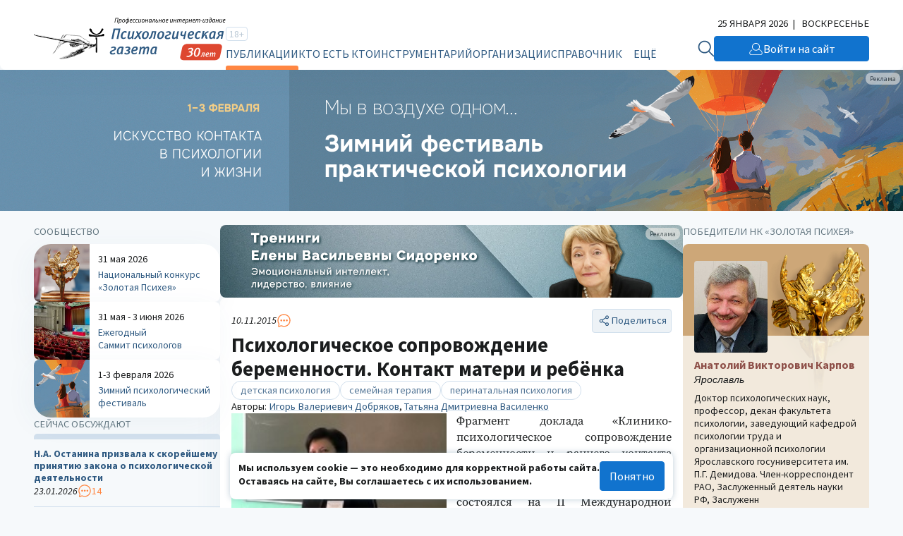

--- FILE ---
content_type: text/html; charset=UTF-8
request_url: https://psy.su/feed/5062/
body_size: 107926
content:
<!DOCTYPE html>
<html lang="ru"><head><meta http-equiv="Content-Type" content="text/html; charset=UTF-8"><meta charset="UTF-8"><meta name="viewport" content="width=device-width, initial-scale=1.0"><meta http-equiv="X-UA-Compatible" content="ie=edge"><link rel="stylesheet" href="/gazeta/style.min.css?v5.21"><meta property="og:site_name" content="Психологическая Газета"><meta property="og:description" content="Фрагмент доклада «Клинико-психологическое сопровождение беременности и раннего контакта матери и ребёнка как условие сохранения здоровья», который состоялся на II Международной научно-практической конференции «Рождение и жизнь: клиническая психология детства» (секция «Перинатальная психология и клиническая психология раннего возраста»)"><meta property="og:image" content="https://new.psy.su/mod_files/news_6/img_img_news_6_5062.jpg"><meta property="og:url" content="https://psy.su/"><meta property="og:title" content="Психологическое сопровождение беременности. Контакт матери и ребёнка //Психологическая газета"><meta property="description" content="Фрагмент доклада «Клинико-психологическое сопровождение беременности и раннего контакта матери и ребёнка как условие сохранения здоровья», который состоялся на II Международной научно-практической конференции «Рождение и жизнь: клиническая психология детства» (секция «Перинатальная психология и клиническая психология раннего возраста»)"><title>Психологическое сопровождение беременности. Контакт матери и ребёнка //Психологическая газета</title><meta name="captcha" content="6LdrfVkpAAAAANQdmcmLQIREI04I451ec3mmE1nI"><script src="https://www.google.com/recaptcha/api.js?render=6LdrfVkpAAAAANQdmcmLQIREI04I451ec3mmE1nI"></script></head><body><script type="text/javascript">var _tmr=window._tmr||(window._tmr=[]);_tmr.push({id:"3724500",type:"pageView",start:(new Date).getTime()});(function(d,w,id){if(d.getElementById(id))return;var ts=d.createElement("script");ts.type="text/javascript";ts.async=true;ts.id=id;ts.src="https://top-fwz1.mail.ru/js/code.js";var f=function(){var s=d.getElementsByTagName("script")[0];s.parentNode.insertBefore(ts,s)};if(w.opera=="[object Opera]"){d.addEventListener("DOMContentLoaded",f,false)}else{f()}})(document,window,"tmr-code");</script><noscript><div><img src="https://top-fwz1.mail.ru/counter?id=3724500;js=na" style="position:absolute;left:-9999px;" alt="Top.Mail.Ru"></div></noscript><header class="header"><div class="header__additional"><div class="container header__additional-container"><div class="header__additional-age">18+</div><div class="header__additional-since">Выходит с 1995 года</div><div class="header__additional-today">25 января 2026</div></div></div><div class="header__main"><div class="container header__main-container"><a class="header__logo" href="/"><picture class="header__logo-picture"><source srcset="/gazeta/media/logo_des-30.svg" media="(min-width: 1024px)" width="300" height="60"></source><img class="header__logo-image" src="/gazeta/media/logo_mob-30.svg" width="192" height="30" alt="Логотип 'Психологическая Газета'"></picture></a><div class="header__wrapper"><form class="header__search" action="/search/" method="get"><input type="hidden" name="searchid" value="2308377"><input type="hidden" name="web" value="0"><input class="header__search-input" type="text" name="text" placeholder="Найти на сайте" required="required"><button class="header__search-button" type="submit"><svg xmlns="http://www.w3.org/2000/svg" width="32" height="32" viewBox="0 0 32 32" fill="none"><path d="M2.00134 12.5468C2.03703 12.245 2.06874 11.9433 2.10992 11.6429C2.41495 9.26079 3.50303 7.04427 5.20658 5.33549C6.47827 4.03412 8.05821 3.06785 9.80263 2.52435C11.2853 2.04105 12.8577 1.8892 14.4067 2.07981C16.2793 2.26825 18.0716 2.92977 19.6121 4.00086C21.1525 5.07195 22.3891 6.51671 23.204 8.19691C23.8618 9.47072 24.2435 10.8669 24.3234 12.2954C24.539 15.1139 23.6463 17.906 21.8327 20.0886C21.8066 20.1213 21.7825 20.1552 21.7496 20.2015C21.7852 20.2409 21.8164 20.2816 21.8521 20.3183C24.4392 22.9083 27.0256 25.4978 29.6118 28.087C29.8335 28.2846 29.9717 28.558 29.9979 28.8523C30.0114 29.0679 29.9594 29.2826 29.8491 29.469C29.7389 29.6555 29.5751 29.8052 29.3786 29.899C29.1748 29.9931 28.947 30.0225 28.7257 29.9828C28.5045 29.9431 28.3008 29.8364 28.1433 29.6775C27.5365 29.0793 26.9368 28.4744 26.3342 27.8722L20.3051 21.8353C20.2722 21.8013 20.2353 21.7715 20.1845 21.7239C20.0307 21.8354 19.8784 21.9496 19.7247 22.0583C18.0395 23.2743 16.0397 23.9909 13.959 24.1245C11.8483 24.272 9.73902 23.822 7.87694 22.8269C6.01486 21.8319 4.47664 20.3329 3.44242 18.5049C2.62097 17.06 2.14052 15.4498 2.03686 13.7948C2.02941 13.7243 2.01723 13.6542 2 13.5854L2.00134 12.5468ZM13.1915 4.16099C11.9881 4.1642 10.7979 4.40557 9.69003 4.87103C8.58217 5.3365 7.57943 6.01665 6.74083 6.8714C5.90223 7.72616 5.24431 8.73827 4.80643 9.84832C4.36855 10.9584 4.15964 12.144 4.19112 13.3353C4.26228 15.6515 5.23869 17.8498 6.9151 19.4665C8.59152 21.0833 10.8367 21.9921 13.1768 22.0012C14.3593 22.0012 15.5302 21.7704 16.6226 21.322C17.7151 20.8737 18.7072 20.2165 19.543 19.388C20.3788 18.5596 21.0417 17.5763 21.4935 16.4941C21.9453 15.4119 22.1769 14.2521 22.1758 13.0811C22.1751 10.7197 21.2292 8.45493 19.545 6.78313C17.8609 5.11132 15.5761 4.16879 13.1915 4.16232V4.16099Z" fill="#D2E0ED"></path></svg></button></form><button class="header__burger" type="button" aria-label="Открыть/закрыть меню"><span></span></button><div class="header__general"><div class="header__general-container"><div class="header__age-main-nav"><div class="header__age">18+</div><nav class="header__nav main-nav"><div class="header__nav-title main-nav__title">Рубрики</div><ul class="main-nav__list js-p-target"><li class="main-nav__item"><a class="header__nav-link active" href="/feed/">Публикации</a></li><li class="main-nav__item"><a class="header__nav-link" href="/persons/memory/">Кто есть кто</a></li><li class="main-nav__item"><a class="header__nav-link" href="/psiho/">Инструментарий</a></li><li class="main-nav__item"><a class="header__nav-link" href="/orgs/obschestvennye_organizacii/">Организации</a></li><li class="main-nav__item"><a class="header__nav-link" href="/materialy/normativnye_dokumenty/">Справочник</a></li><li class="main-nav__item"><a class="header__nav-link" href="/events/">Календарь</a></li></ul></nav></div><nav class="header__nav additional-nav"><div class="header__nav-title">Мероприятия и проекты</div><ul class="additional-nav__list"><li class="additional-nav__item"><a class="header__nav-link" href="/summit/" target="_blank">Ежегодный Саммит психологов</a></li><li class="additional-nav__item"><a class="header__nav-link" href="/fest/" target="_blank">Зимний психологический фестиваль</a></li><li class="additional-nav__item"><a class="header__nav-link" href="/psyche/" target="_blank">Национальный конкурс «Золотая Психея»</a></li></ul></nav><div class="header__social"><ul class="header__social-list"><li class="header__social-item"><a class="header__social-link" href="https://t.me/psygazeta" target="_blank" aria-label="Мы в Telegram"><svg xmlns="http://www.w3.org/2000/svg" width="32" height="32" viewBox="0 0 32 32" fill="none"><path fill-rule="evenodd" clip-rule="evenodd" d="M16 32C24.8366 32 32 24.8366 32 16C32 7.16344 24.8366 0 16 0C7.16344 0 0 7.16344 0 16C0 24.8366 7.16344 32 16 32ZM14.1511 21.9485C14.4762 21.6336 14.8028 21.3172 15.1325 20.9967C15.1427 21.0041 15.1526 21.0113 15.1622 21.0182C15.2155 21.0566 15.2618 21.0899 15.3053 21.1338C15.5176 21.2916 15.73 21.4495 15.9423 21.6074C16.8923 22.3138 17.8432 23.0209 18.799 23.7206C18.9498 23.828 19.13 23.9096 19.3102 23.9577C19.6595 24.0504 19.928 23.9244 20.0898 23.5983C20.1744 23.4278 20.2332 23.2425 20.2737 23.0572C20.8878 20.1666 21.4983 17.276 22.1051 14.3854C22.1588 14.1301 22.2134 13.8748 22.268 13.6194C22.4377 12.8256 22.6076 12.0307 22.7523 11.2317C22.9068 10.3904 22.3662 9.96426 21.5755 10.2719C18.3356 11.5282 15.0994 12.7844 11.8595 14.0445C11.6649 14.1201 11.4703 14.1957 11.2756 14.2714C9.87716 14.8147 8.47695 15.3588 7.0824 15.9085C6.9022 15.9789 6.72936 16.0864 6.58225 16.2124C6.31747 16.4385 6.34689 16.7127 6.63742 16.898C6.76245 16.9758 6.89852 17.0351 7.03827 17.0796C7.39609 17.193 7.75392 17.3053 8.11162 17.4175C8.86415 17.6536 9.61613 17.8896 10.3664 18.1358C10.6165 18.2173 10.8004 18.1914 11.0247 18.0468C13.7828 16.2828 16.5447 14.5336 19.3102 12.7844C19.3947 12.7289 19.4904 12.6696 19.5896 12.6547C19.657 12.6447 19.7261 12.6602 19.7957 12.6759C19.8287 12.6833 19.8618 12.6907 19.8949 12.6955C19.8808 12.7227 19.8686 12.7522 19.8563 12.7817C19.8302 12.8448 19.8039 12.9083 19.7588 12.9512C19.3285 13.3552 18.8909 13.7517 18.4533 14.1482C17.8628 14.6861 17.2718 15.2239 16.6808 15.7619C15.4352 16.8957 14.1889 18.03 12.9444 19.166C12.8855 19.2216 12.8267 19.3031 12.823 19.3772C12.7421 20.4668 12.6686 21.5563 12.595 22.6458C12.5893 22.7258 12.5846 22.8069 12.5799 22.8884C12.5754 22.9654 12.5709 23.0428 12.5656 23.1202C12.8745 23.1313 13.0841 22.9831 13.279 22.7941C13.5693 22.5121 13.8596 22.2309 14.1511 21.9485Z" fill="#D2E0ED"></path></svg></a></li><li class="header__social-item"><a class="header__social-link" href="https://vk.com/psy_su" target="_blank" aria-label="Мы в VK"><svg xmlns="http://www.w3.org/2000/svg" width="32" height="32" viewBox="0 0 32 32" fill="none"><path fill-rule="evenodd" clip-rule="evenodd" d="M16 32C24.8366 32 32 24.8366 32 16C32 7.16344 24.8366 0 16 0C7.16344 0 0 7.16344 0 16C0 24.8366 7.16344 32 16 32ZM16.9987 22.0915C17.001 22.0773 17.0039 22.0596 17.0228 22.0533C17.0248 22.0115 17.0311 21.9703 17.0375 21.9284C17.0442 21.8843 17.051 21.8395 17.0531 21.7925C17.0488 21.6252 17.0496 21.4579 17.0504 21.2906C17.0508 21.2237 17.0511 21.1567 17.0511 21.0898C17.0511 21.0132 17.0506 20.9363 17.0502 20.8594C17.0493 20.7052 17.0484 20.5508 17.0511 20.3973C17.0523 20.3254 17.0511 20.2535 17.0498 20.1817C17.047 20.0215 17.0442 19.8616 17.0692 19.7028C17.0753 19.6661 17.0814 19.6335 17.0914 19.5989C17.1096 19.5378 17.1278 19.4767 17.1641 19.4257C17.2226 19.3402 17.3093 19.3117 17.4062 19.3056C17.4384 19.3035 17.4702 19.304 17.502 19.3046C17.5338 19.3051 17.5655 19.3056 17.5978 19.3035C17.7373 19.2955 17.8631 19.3431 17.9906 19.3914L17.9953 19.3932C18.0344 19.4087 18.0703 19.4302 18.1061 19.4515C18.1404 19.4719 18.1746 19.4923 18.2111 19.5072C18.2732 19.5332 18.3284 19.5706 18.3828 19.6075C18.4009 19.6198 18.4189 19.632 18.4371 19.6437C18.542 19.7089 18.6408 19.7863 18.7397 19.8637C18.8704 19.9656 18.9972 20.0774 19.1221 20.1875L19.1291 20.1936C19.1659 20.2252 19.2009 20.258 19.2358 20.2907C19.2639 20.3171 19.2919 20.3433 19.3207 20.3688C19.4364 20.4726 19.5454 20.5866 19.6539 20.6999C19.6645 20.7111 19.6752 20.7222 19.6859 20.7334C19.7224 20.7716 19.7599 20.8087 19.7975 20.846C19.8803 20.928 19.9634 21.0102 20.0369 21.1041C20.0723 21.1485 20.1122 21.1892 20.1521 21.2299C20.1964 21.2752 20.2408 21.3205 20.279 21.3709C20.3073 21.4079 20.3393 21.441 20.3715 21.4743C20.4014 21.5052 20.4314 21.5362 20.4586 21.5705C20.5004 21.623 20.5466 21.671 20.5931 21.7192C20.6295 21.7571 20.666 21.795 20.7006 21.8353C20.7531 21.8951 20.81 21.9511 20.8671 22.0072C20.911 22.0503 20.9551 22.0936 20.9972 22.1388C21.0541 22.1994 21.1184 22.2488 21.1833 22.2986C21.2013 22.3124 21.2193 22.3263 21.2373 22.3404C21.2819 22.3754 21.3327 22.3972 21.3836 22.4191C21.4246 22.4367 21.4657 22.4544 21.5036 22.4789C21.5293 22.4738 21.5529 22.4813 21.5766 22.4888C21.5993 22.4961 21.6221 22.5033 21.6468 22.4993C21.6764 22.4936 21.7041 22.5008 21.7324 22.5082C21.7542 22.5139 21.7764 22.5197 21.8002 22.5197C22.1078 22.5187 22.4155 22.5187 22.7231 22.5187C23.0308 22.5187 23.3385 22.5187 23.6461 22.5176C23.751 22.5176 23.8539 22.5176 23.9608 22.5034C24.0678 22.4871 24.1686 22.4647 24.2594 22.4138C24.3643 22.3567 24.445 22.2753 24.4773 22.1531C24.4789 22.1481 24.4807 22.1432 24.4824 22.1382C24.4914 22.1126 24.5005 22.0867 24.4955 22.0594C24.4912 22.038 24.4988 22.0227 24.5065 22.007C24.5098 22.0003 24.5132 21.9934 24.5156 21.986C24.5208 21.9715 24.5134 21.9602 24.5059 21.9488C24.4987 21.9378 24.4915 21.9267 24.4955 21.9127V21.9025C24.4955 21.7722 24.447 21.654 24.3986 21.5359C24.3078 21.3159 24.1787 21.1163 24.0496 20.9187C24.0305 20.8903 24.0094 20.8639 23.9885 20.8378C23.9629 20.8058 23.9375 20.7742 23.9164 20.7395C23.8471 20.6271 23.7663 20.5241 23.6852 20.4208C23.6532 20.38 23.6211 20.3391 23.5896 20.2975C23.4948 20.1712 23.3899 20.049 23.285 19.9268C23.2561 19.8931 23.2273 19.8597 23.1985 19.8263C23.1367 19.7547 23.0752 19.6833 23.0147 19.6111C22.986 19.5767 22.9549 19.5447 22.9239 19.5128C22.8852 19.473 22.8465 19.4332 22.8129 19.3891C22.779 19.346 22.7403 19.3059 22.7015 19.2656C22.6686 19.2316 22.6356 19.1973 22.6051 19.161C22.5402 19.0815 22.4687 19.0078 22.3971 18.9339C22.364 18.8998 22.3309 18.8657 22.2985 18.831C22.1823 18.7054 22.0624 18.5836 21.9425 18.4617C21.796 18.3128 21.6495 18.1638 21.5096 18.0081C21.5001 17.9974 21.4901 17.9869 21.48 17.9764C21.452 17.947 21.4235 17.9173 21.4027 17.8798C21.3906 17.858 21.377 17.8372 21.3634 17.8164C21.325 17.7578 21.2872 17.6999 21.2857 17.6231C21.2459 17.5772 21.2577 17.5187 21.2677 17.4696C21.2683 17.4664 21.269 17.4633 21.2696 17.4602C21.2776 17.4052 21.2877 17.3502 21.318 17.2973C21.3765 17.1934 21.435 17.0895 21.5016 16.9877C21.5616 16.8963 21.6239 16.8072 21.6861 16.7182C21.7556 16.6187 21.8249 16.5195 21.8909 16.4173C21.9474 16.3308 22.0044 16.2442 22.0614 16.1577C22.1184 16.0711 22.1754 15.9845 22.2319 15.898C22.3428 15.7269 22.4538 15.5578 22.5668 15.3867C22.5924 15.3488 22.6168 15.3097 22.6412 15.2704C22.6707 15.2232 22.7002 15.1757 22.7322 15.1301C22.7607 15.09 22.7854 15.0453 22.8101 15.0007C22.8255 14.9728 22.841 14.9449 22.8573 14.9182C22.8836 14.8746 22.9116 14.8321 22.9396 14.7895C22.9783 14.7308 23.017 14.6721 23.051 14.6107C23.0744 14.5669 23.1011 14.5253 23.1278 14.4836C23.1607 14.4321 23.1937 14.3807 23.2204 14.3255C23.2611 14.2405 23.3095 14.1588 23.3575 14.078C23.3738 14.0504 23.3901 14.023 23.406 13.9956C23.454 13.9141 23.4992 13.8306 23.5444 13.7471C23.5773 13.6864 23.6102 13.6258 23.6441 13.5658C23.7228 13.4232 23.7934 13.2745 23.86 13.1258L23.8665 13.1115C23.9409 12.9473 24.0147 12.7847 24.0637 12.6105C24.0691 12.5918 24.0748 12.5731 24.0805 12.5544C24.1027 12.4813 24.1251 12.4077 24.1283 12.3315C24.1296 12.2794 24.1292 12.2273 24.1287 12.1771C24.1285 12.1527 24.1283 12.1287 24.1283 12.1054C24.1231 12.0961 24.1178 12.0878 24.1129 12.0798C24.1025 12.0632 24.0934 12.0486 24.0879 12.0321C24.0496 11.916 23.9507 11.863 23.8499 11.8284C23.7571 11.7978 23.6542 11.7856 23.5553 11.7856C22.936 11.7836 22.3186 11.7836 21.6993 11.7856C21.5984 11.7856 21.4975 11.7856 21.3946 11.7999C21.2877 11.8141 21.1889 11.8365 21.0961 11.8874C20.9851 11.9485 20.8903 12.0321 20.8177 12.14C20.7617 12.222 20.7219 12.3121 20.6824 12.4016C20.6777 12.4122 20.6731 12.4228 20.6684 12.4333C20.6617 12.4479 20.6551 12.4624 20.6485 12.4769C20.5987 12.5862 20.5495 12.6943 20.505 12.804C20.4629 12.911 20.4125 13.0137 20.3618 13.1169C20.3517 13.1375 20.3415 13.1581 20.3315 13.1788C20.3176 13.2075 20.3038 13.2362 20.2901 13.2648C20.2219 13.407 20.1542 13.5483 20.0752 13.6839C19.9824 13.8448 19.8977 14.0098 19.813 14.1748C19.7498 14.3008 19.6779 14.4219 19.6061 14.5428C19.5862 14.5763 19.5663 14.6097 19.5467 14.6433C19.5256 14.6784 19.5049 14.714 19.4842 14.7497C19.4075 14.8817 19.33 15.0151 19.2299 15.1321C19.1982 15.2122 19.1479 15.2799 19.0974 15.3476C19.0773 15.3746 19.0572 15.4016 19.0383 15.4295C19.0272 15.4449 19.0176 15.4614 19.0081 15.4778C18.995 15.5003 18.982 15.5226 18.9656 15.5415C18.9081 15.6079 18.8567 15.6798 18.8051 15.752C18.7681 15.8039 18.7309 15.8559 18.6913 15.9061C18.6562 15.9495 18.6216 15.9934 18.5871 16.0374C18.5064 16.1399 18.4258 16.2424 18.3382 16.3379C18.3281 16.3496 18.3192 16.363 18.3104 16.3761C18.2948 16.3996 18.2795 16.4226 18.2575 16.4357C18.2071 16.4677 18.1671 16.5102 18.1279 16.5518C18.1247 16.5552 18.1215 16.5586 18.1183 16.562C18.0195 16.6658 17.9166 16.7616 17.7996 16.843C17.7871 16.8518 17.7749 16.8611 17.7625 16.8704C17.7288 16.896 17.6947 16.9218 17.6563 16.9367C17.6391 16.9433 17.6218 16.9506 17.6045 16.9579C17.5731 16.9712 17.5415 16.9846 17.509 16.9938C17.4741 17.0026 17.4391 17.0013 17.4041 17C17.3826 16.9991 17.3611 16.9983 17.3396 16.9999H17.2992C17.2879 16.9862 17.2734 16.9782 17.259 16.9703C17.2477 16.9641 17.2364 16.9579 17.2266 16.949C17.1076 16.8329 17.0491 16.6862 17.0491 16.5253C17.0481 15.8907 17.0481 15.2555 17.0481 14.6204C17.0481 13.9856 17.0481 13.3508 17.0471 12.7164C17.0471 12.6781 17.0486 12.6395 17.0501 12.601C17.0544 12.4922 17.0587 12.3832 17.0289 12.2765C17.0404 12.2166 17.0196 12.1607 16.9996 12.1067C16.9951 12.0947 16.9906 12.0827 16.9865 12.0708C16.9482 11.9587 16.8655 11.8711 16.7364 11.8223C16.7154 11.8145 16.6957 11.8134 16.6769 11.8123C16.6612 11.8114 16.6461 11.8106 16.6315 11.806L16.6263 11.8044C16.5939 11.7948 16.5631 11.7856 16.5286 11.7856C15.4896 11.7876 14.4506 11.7876 13.4116 11.7876C13.3249 11.7876 13.2442 11.8121 13.1655 11.8487C13.107 11.8773 13.0606 11.9221 13.0263 11.973C13.0226 11.9786 13.0189 11.9841 13.0151 11.9897C12.9861 12.0328 12.9568 12.0764 12.9496 12.1359C12.9484 12.1472 12.9473 12.1573 12.9463 12.1665C12.9373 12.2504 12.9367 12.2556 12.9476 12.3254C12.9597 12.3926 12.988 12.4455 13.0202 12.5005C13.0624 12.5731 13.1152 12.638 13.1679 12.7028C13.201 12.7435 13.234 12.784 13.2643 12.8264C13.3269 12.912 13.3854 12.9995 13.4378 13.0912C13.4582 13.1275 13.4749 13.1651 13.4917 13.2029C13.4966 13.2138 13.5015 13.2248 13.5064 13.2358C13.515 13.2547 13.523 13.2739 13.531 13.2931C13.5436 13.3235 13.5561 13.3537 13.571 13.3825C13.5875 13.4133 13.5944 13.4465 13.6013 13.4796C13.6054 13.499 13.6094 13.5184 13.6154 13.5373C13.618 13.5461 13.6206 13.555 13.6233 13.5639C13.6414 13.6248 13.66 13.6874 13.6618 13.7532C13.6638 13.8 13.6678 13.855 13.684 13.8958C13.6988 13.9333 13.6984 13.9686 13.6979 14.0041C13.6977 14.0168 13.6976 14.0295 13.6981 14.0424C13.699 14.0654 13.704 14.0874 13.709 14.1096C13.7146 14.1347 13.7203 14.16 13.7203 14.187C13.7183 15.0323 13.7183 15.8776 13.7183 16.7229C13.7183 16.7568 13.7185 16.7908 13.7187 16.8247C13.7192 16.8926 13.7196 16.9605 13.7183 17.0284C13.7179 17.0469 13.7177 17.0655 13.7174 17.084C13.7164 17.1674 13.7153 17.251 13.7021 17.336C13.6974 17.3658 13.6932 17.3957 13.6889 17.4256C13.6804 17.4853 13.6719 17.5451 13.6598 17.6048C13.6255 17.7698 13.5266 17.8329 13.3894 17.8615C13.3511 17.8696 13.3087 17.8655 13.2643 17.8492C13.111 17.7942 12.9759 17.7148 12.8609 17.6007C12.8546 17.5944 12.8487 17.5876 12.8428 17.581C12.83 17.5663 12.8176 17.5521 12.8024 17.5437C12.7321 17.5032 12.6835 17.4416 12.6349 17.3801C12.5956 17.3303 12.5564 17.2806 12.5058 17.2423C12.4995 17.2079 12.4759 17.1879 12.4521 17.1677C12.4379 17.1556 12.4236 17.1435 12.413 17.1282C12.3703 17.065 12.3246 17.0059 12.2788 16.9465C12.2596 16.9217 12.2404 16.8968 12.2213 16.8716C12.1608 16.7901 12.1003 16.7066 12.0438 16.621C12.0205 16.5851 11.9973 16.5486 11.974 16.512C11.9325 16.4469 11.8907 16.3814 11.8481 16.3175C11.7758 16.208 11.7097 16.0946 11.6435 15.9812C11.6026 15.9111 11.5617 15.8409 11.5193 15.7717C11.5001 15.7408 11.4842 15.7081 11.4684 15.6757C11.4509 15.6397 11.4336 15.6042 11.4123 15.5721C11.3558 15.4845 11.3054 15.3908 11.259 15.2991C11.2189 15.2186 11.1784 15.1383 11.1379 15.058C11.0116 14.8074 10.8854 14.5572 10.7708 14.3011C10.758 14.2723 10.7462 14.2431 10.7344 14.2138C10.7053 14.1414 10.6761 14.069 10.6316 14.0037C10.6288 13.9527 10.6064 13.9095 10.5843 13.8668C10.5746 13.848 10.5649 13.8294 10.5569 13.8102C10.5307 13.743 10.5045 13.6758 10.4722 13.6106C10.4319 13.5291 10.3996 13.4436 10.3713 13.358C10.3512 13.2969 10.3275 13.2373 10.3037 13.1778C10.28 13.1182 10.2563 13.0586 10.2362 12.9975C10.216 12.9365 10.1938 12.8762 10.1715 12.8158C10.1559 12.7734 10.1402 12.7308 10.1252 12.6879C10.0667 12.5168 10.0021 12.3457 9.91741 12.1848C9.86646 12.0857 9.78902 12.0116 9.71153 11.9374C9.70618 11.9323 9.70083 11.9272 9.69549 11.9221C9.66523 11.8936 9.62286 11.8671 9.58251 11.8589C9.56115 11.8539 9.54105 11.8461 9.52113 11.8383C9.48463 11.8241 9.44877 11.8102 9.407 11.8141C9.37191 11.8187 9.3381 11.8117 9.30414 11.8047C9.27755 11.7992 9.25087 11.7937 9.22341 11.7937C8.90364 11.7948 8.58438 11.7948 8.26512 11.7948C7.94586 11.7948 7.6266 11.7948 7.30684 11.7958C7.29919 11.7958 7.29152 11.7958 7.28383 11.7957C7.21447 11.7956 7.14364 11.7954 7.07281 11.81C7.05333 11.8141 7.03369 11.8175 7.01406 11.8209C6.9646 11.8294 6.91527 11.8379 6.86905 11.8569C6.77625 11.8915 6.69959 11.9445 6.64915 12.0341C6.60109 12.117 6.58881 12.2079 6.57679 12.2969L6.57652 12.2989C6.5761 12.3021 6.57567 12.3054 6.57523 12.3087C6.56929 12.353 6.56275 12.4018 6.59468 12.4435C6.58853 12.5018 6.60112 12.5579 6.61372 12.614C6.62179 12.65 6.62986 12.686 6.63301 12.7225C6.63456 12.7413 6.63995 12.7594 6.64534 12.7775C6.65401 12.8067 6.66267 12.8357 6.6552 12.8672C6.68159 12.9115 6.69093 12.9613 6.70026 13.011C6.70377 13.0297 6.70728 13.0484 6.71169 13.0668C6.73253 13.1539 6.75885 13.2389 6.785 13.3232C6.7943 13.3532 6.80357 13.3831 6.81256 13.413C6.83879 13.5047 6.86502 13.5963 6.8973 13.6839C6.91444 13.7298 6.93008 13.7756 6.94572 13.8214C6.96135 13.8672 6.97699 13.9131 6.99413 13.9589C7.00009 13.9752 7.00712 13.9908 7.01416 14.0064C7.02383 14.0279 7.03353 14.0494 7.04053 14.073C7.06676 14.1646 7.09904 14.2522 7.13939 14.3377C7.1585 14.3755 7.17213 14.416 7.18579 14.4566C7.20529 14.5145 7.22484 14.5726 7.26044 14.6229C7.26276 14.6629 7.28256 14.6967 7.30199 14.73C7.31623 14.7543 7.33027 14.7783 7.3371 14.8042C7.34999 14.8537 7.37031 14.899 7.39066 14.9444C7.40215 14.97 7.41366 14.9957 7.42385 15.0221C7.44154 15.0662 7.46129 15.1095 7.4811 15.153C7.49518 15.1839 7.50929 15.2149 7.5227 15.2462C7.55902 15.3317 7.60138 15.4173 7.64779 15.4987C7.67165 15.5406 7.69178 15.5842 7.71201 15.6279C7.73112 15.6692 7.75033 15.7107 7.77287 15.7513C7.81661 15.8302 7.85713 15.9112 7.89775 15.9924C7.93581 16.0686 7.97397 16.1449 8.01496 16.2198C8.0439 16.2728 8.07256 16.3262 8.10125 16.3796C8.14856 16.4677 8.19597 16.556 8.24495 16.6434C8.31354 16.7636 8.38213 16.8838 8.44871 17.006C8.45476 17.0172 8.46069 17.0285 8.46661 17.0399C8.48439 17.0738 8.50217 17.1078 8.52336 17.1384C8.58993 17.2341 8.64844 17.336 8.70694 17.4378C8.7697 17.5491 8.83816 17.6575 8.90634 17.7655C8.91925 17.786 8.93215 17.8064 8.945 17.8268C9.10564 18.0795 9.27479 18.3264 9.44413 18.5737C9.47682 18.6214 9.50952 18.6691 9.54216 18.7169C9.61074 18.8167 9.68134 18.9165 9.75194 19.0163C9.77704 19.0513 9.80247 19.0864 9.82792 19.1216C9.87199 19.1824 9.91629 19.2436 9.95977 19.3056C9.97689 19.331 9.99753 19.3528 10.0179 19.3745C10.0384 19.3961 10.0586 19.4176 10.0748 19.442C10.1575 19.5622 10.2442 19.6742 10.3471 19.7761C10.3492 19.7778 10.3514 19.7794 10.3537 19.7811C10.3626 19.7878 10.3722 19.7949 10.3754 19.8046C10.395 19.8542 10.4333 19.8877 10.4718 19.9214C10.4807 19.9292 10.4897 19.9371 10.4984 19.9451C10.5245 19.9693 10.5446 19.9968 10.5647 20.0242C10.5834 20.0498 10.6021 20.0753 10.6255 20.0979C10.6814 20.1523 10.7364 20.2074 10.7914 20.2624C10.9092 20.3803 11.0269 20.498 11.1521 20.6091C11.1854 20.6387 11.2192 20.6682 11.253 20.6978C11.2868 20.7273 11.3206 20.7568 11.3538 20.7863C11.4314 20.8563 11.5147 20.9195 11.5978 20.9825C11.6357 21.0113 11.6736 21.0401 11.7109 21.0695C11.735 21.0881 11.7587 21.1072 11.7824 21.1263C11.8443 21.1761 11.9061 21.2258 11.9732 21.267C12.0357 21.3057 12.0967 21.3472 12.1577 21.3886C12.2796 21.4714 12.4016 21.5542 12.5361 21.6153C12.6022 21.6717 12.6802 21.7108 12.7582 21.75C12.7872 21.7645 12.8163 21.7791 12.8447 21.7946C13.0404 21.9005 13.2422 21.9901 13.4479 22.0716C13.4674 22.079 13.4869 22.0864 13.5065 22.0938C13.5883 22.1248 13.6708 22.156 13.7506 22.1938C13.7633 22.1991 13.7772 22.199 13.7908 22.199C13.8136 22.1989 13.8355 22.1988 13.8494 22.2243C13.8783 22.2332 13.907 22.2427 13.9357 22.2522C13.9931 22.2712 14.0505 22.2902 14.1097 22.3038C14.119 22.3064 14.1285 22.3087 14.1381 22.3111C14.166 22.3179 14.1941 22.3248 14.2166 22.3384C14.2333 22.3478 14.2508 22.3472 14.2685 22.3467C14.2892 22.3461 14.3099 22.3454 14.3296 22.3608C14.3518 22.3791 14.3961 22.3853 14.4284 22.3853C14.4521 22.3853 14.4726 22.3923 14.4928 22.3991C14.5088 22.4046 14.5245 22.4099 14.5414 22.4117C14.5521 22.4136 14.5628 22.4165 14.5735 22.4195C14.5971 22.4258 14.6207 22.4322 14.6443 22.428C14.6645 22.4251 14.6825 22.4324 14.6999 22.4395C14.7189 22.4473 14.7373 22.4548 14.7573 22.4484C14.7762 22.4428 14.7903 22.4509 14.8042 22.4589C14.8154 22.4653 14.8265 22.4717 14.84 22.4708C14.8468 22.4703 14.8539 22.4696 14.861 22.4688C14.8858 22.4661 14.9115 22.4634 14.9287 22.4728C14.959 22.4912 14.9913 22.4952 15.0215 22.4891C15.0442 22.4846 15.0624 22.4922 15.0805 22.4998C15.0946 22.5057 15.1085 22.5115 15.1244 22.5115C15.1529 22.5107 15.1818 22.5109 15.2108 22.5112C15.2494 22.5115 15.2881 22.5118 15.3262 22.5095C15.3586 22.5075 15.3896 22.5142 15.4205 22.5209C15.4531 22.528 15.4857 22.535 15.5198 22.5319C15.6106 22.5258 15.7014 22.5238 15.7922 22.5319C15.8378 22.536 15.8818 22.5283 15.9256 22.5206C15.9691 22.513 16.0123 22.5054 16.0565 22.5095C16.077 22.5114 16.0976 22.5107 16.1179 22.5099C16.1415 22.5091 16.1649 22.5083 16.1876 22.5115C16.2106 22.5144 16.2313 22.5068 16.2517 22.4992C16.2743 22.4909 16.2964 22.4827 16.3208 22.4891C16.351 22.4975 16.3785 22.4878 16.4057 22.4782C16.4184 22.4738 16.431 22.4693 16.4438 22.4667C16.5528 22.4423 16.6617 22.4158 16.7626 22.3588C16.8695 22.2977 16.9603 22.2284 16.9966 22.1021C16.9975 22.0991 16.9981 22.0954 16.9987 22.0915Z" fill="#D2E0ED"></path></svg></a></li><li class="header__social-item"><a class="header__social-link" href="https://www.youtube.com/user/PsyGazeta" target="_blank" aria-label="Мы на YouTube"><svg xmlns="http://www.w3.org/2000/svg" width="32" height="32" viewBox="0 0 32 32" fill="none"><path fill-rule="evenodd" clip-rule="evenodd" d="M16.0263 32C12.8594 32.0052 9.7622 31.0705 7.12691 29.3142C4.49163 27.558 2.4368 25.0592 1.22264 22.1343C0.00848067 19.2094 -0.310389 15.99 0.306411 12.8838C0.923211 9.7775 2.44793 6.9242 4.68749 4.68511C6.92704 2.44602 9.7807 0.9219 12.8871 0.30575C15.9934 -0.31039 19.2128 0.0091604 22.1374 1.22393C25.062 2.4387 27.5604 4.49406 29.3161 7.12971C31.0718 9.7654 32.0058 12.8627 32 16.0296C31.9836 20.2608 30.2953 24.3139 27.3031 27.3055C24.3109 30.2971 20.2574 31.9845 16.0263 32ZM24.7119 11.8672C24.6113 11.416 24.3727 11.0073 24.0293 10.6978C23.6858 10.3883 23.2546 10.1935 22.7954 10.1402C20.5984 9.9323 18.3914 9.8492 16.1851 9.8914C13.9758 9.8493 11.7658 9.9323 9.5659 10.1402C9.1067 10.1935 8.6754 10.3883 8.332 10.6978C7.98854 11.0073 7.74995 11.416 7.64933 11.8672C7.39638 13.2462 7.2925 14.6485 7.33951 16.0498C7.28748 17.4478 7.39139 18.8473 7.64933 20.2223C7.74961 20.6726 7.98669 21.081 8.3281 21.3913C8.6695 21.7017 9.0985 21.8989 9.5564 21.9559C11.7563 22.1642 13.9662 22.2476 16.1756 22.2059C18.3853 22.2481 20.5957 22.1647 22.7959 21.9559C23.2579 21.9006 23.6908 21.7012 24.0331 21.386C24.3754 21.0708 24.6098 20.6558 24.7029 20.1999C24.9595 18.8315 25.063 17.4388 25.0116 16.0475C25.0623 14.6473 24.9618 13.2458 24.7119 11.8672ZM14.3284 13.5343L18.9908 15.9899L14.3284 18.4355V13.5343Z" fill="#D2E0ED"></path></svg></a></li><li class="header__social-item"><a class="header__social-link" href="https://ok.ru/group/61640532099155" target="_blank" aria-label="Мы в Одноклассинках"><svg xmlns="http://www.w3.org/2000/svg" width="32" height="32" viewBox="0 0 32 32" fill="none"><path fill-rule="evenodd" clip-rule="evenodd" d="M0 16C0 7.16345 7.16344 0 16 0C24.8366 0 32 7.16345 32 16C32 24.8365 24.8366 32 16 32C7.16344 32 0 24.8365 0 16ZM15.9882 16.2568C18.3476 16.2568 20.2655 14.4053 20.2655 12.129C20.2655 9.85207 18.3476 8 15.9882 8C13.6293 8 11.7109 9.85207 11.7109 12.129C11.7109 14.4053 13.6293 16.2568 15.9882 16.2568ZM17.7306 19.6269C18.6013 19.4354 19.4409 19.1029 20.2143 18.634C20.7997 18.2778 20.976 17.531 20.6072 16.966C20.2387 16.3998 19.4655 16.2293 18.8792 16.5856C17.1271 17.6491 14.8714 17.6488 13.1204 16.5856C12.534 16.2293 11.7606 16.3998 11.3929 16.966C11.0241 17.5315 11.1999 18.2778 11.7852 18.634C12.5586 19.1024 13.3983 19.4354 14.2689 19.6269L11.8776 21.9352C11.3888 22.4076 11.3888 23.1734 11.8781 23.6458C12.123 23.8817 12.4434 23.9998 12.7638 23.9998C13.0848 23.9998 13.4057 23.8817 13.6506 23.6458L15.9995 21.3774L18.3504 23.6458C18.8393 24.1181 19.6324 24.1181 20.1217 23.6458C20.6115 23.1734 20.6115 22.4071 20.1217 21.9352L17.7306 19.6269Z" fill="#D2E0ED"></path><path d="M17.7597 12.129C17.7597 11.1863 16.9653 10.4198 15.9886 10.4198C15.0128 10.4198 14.2176 11.1863 14.2176 12.129C14.2176 13.071 15.0128 13.8381 15.9886 13.8381C16.9653 13.8381 17.7597 13.071 17.7597 12.129Z" fill="#D2E0ED"></path></svg></a></li></ul></div><div class="header__date-auth"><div class="header__date">25 января 2026  |    воскресенье</div><div class="header__auth"><button class="btn btn--BlueAccent header__auth-btn header__auth-btn--auth" type="button"><svg xmlns="http://www.w3.org/2000/svg" width="32" height="32" viewBox="0 0 32 32" fill="none"><path d="M2 24.3108C2.05668 24.2031 2.03779 24.08 2.05038 23.9662C2.17634 22.9354 2.54476 21.9938 3.10211 21.1169C3.65947 20.2369 4.36797 19.4862 5.18354 18.8308C5.75978 18.3662 6.37382 17.96 7.02249 17.6031C7.15475 17.5292 7.15789 17.5292 7.24921 17.64C7.48223 17.9169 7.74674 18.1692 8.01439 18.4215C7.97031 18.4831 7.90418 18.5015 7.8475 18.5323C7.29959 18.8246 6.77373 19.1477 6.2762 19.52C5.38192 20.1908 4.61044 20.9754 4.04993 21.9385C3.63743 22.6431 3.36662 23.3969 3.28475 24.2092C3.22807 24.7631 3.25326 25.3046 3.44849 25.8308C3.54296 26.0862 3.65947 26.3292 3.79487 26.5692C4.05308 27.0277 4.45299 27.3169 4.93477 27.5138C5.18983 27.6185 5.45434 27.6585 5.73144 27.6554C6.49348 27.6492 7.25236 27.6585 8.01439 27.6554C10.48 27.6523 12.9487 27.6492 15.4143 27.6431C17.9492 27.64 20.484 27.6369 23.0189 27.6338C24.0328 27.6338 25.0436 27.6308 26.0576 27.6308C26.2371 27.6308 26.4134 27.6215 26.5866 27.5723C27.1093 27.4215 27.5879 27.1969 27.9343 26.7723C28.3626 26.2462 28.6586 25.6554 28.731 24.9785C28.7625 24.6862 28.7341 24.3938 28.6995 24.1046C28.6428 23.64 28.52 23.1908 28.3468 22.7569C28.0918 22.1169 27.7296 21.5385 27.2856 21.0062C26.4575 20.0123 25.4309 19.2462 24.291 18.6215C23.4471 18.16 22.5623 17.7969 21.646 17.4985C21.5452 17.4646 21.4759 17.4738 21.3909 17.5446C20.3486 18.3908 19.1552 18.9415 17.8358 19.2215C17.0171 19.3938 16.1858 19.4585 15.3513 19.3908C13.6856 19.2554 12.1835 18.6923 10.861 17.6923C9.97301 17.0215 9.25191 16.2092 8.70085 15.2585C8.1561 14.3231 7.80972 13.32 7.67431 12.2523C7.50112 10.88 7.65542 9.54462 8.17184 8.25538C8.74809 6.81231 9.67072 5.62154 10.9303 4.68308C11.9064 3.95385 12.996 3.46462 14.1925 3.20308C14.6334 3.10769 15.0774 3.04615 15.5308 3.02769C15.6095 3.02462 15.6883 3.03692 15.7638 3C15.9213 3 16.0787 3 16.2362 3C16.2928 3.03385 16.359 3.02462 16.422 3.02462C16.8848 3.04 17.3414 3.10154 17.7917 3.2C19.1772 3.50154 20.4116 4.10462 21.4854 5.01231C22.5403 5.90462 23.3212 6.98769 23.8282 8.25538C24.1336 9.01846 24.3099 9.80923 24.3698 10.6277C24.4107 11.1938 24.3887 11.7538 24.3225 12.3138C24.2312 13.1015 24.0171 13.8585 23.6959 14.5877C23.4188 15.2185 23.063 15.8 22.6316 16.3385C22.493 16.5108 22.493 16.4862 22.6946 16.5569C24.0706 17.0492 25.3554 17.7046 26.5173 18.5815C27.3959 19.2431 28.1642 20.0092 28.7719 20.92C29.3923 21.8492 29.8079 22.8554 29.9465 23.9662C29.9622 24.0862 29.9433 24.2123 30 24.3262C30 24.5723 30 24.8185 30 25.0646C29.9528 25.1969 29.9528 25.3354 29.9244 25.4708C29.7985 26.08 29.5529 26.64 29.238 27.1754C28.9829 27.6154 28.6554 27.9877 28.2272 28.2708C27.5502 28.72 26.8133 28.9692 25.9883 28.9662C24.7508 28.96 23.5133 28.9692 22.2758 28.9692C16.803 28.9754 11.3333 28.9785 5.86055 28.9846C5.80387 28.9846 5.74404 28.9723 5.69051 29C5.64957 29 5.60549 29 5.56455 29C5.46064 28.9508 5.34728 28.9785 5.24022 28.96C4.76473 28.88 4.32074 28.72 3.91138 28.4769C3.49573 28.2277 3.12101 27.9292 2.86595 27.52C2.45974 26.8677 2.18264 26.1662 2.05983 25.4092C2.04408 25.3046 2.05983 25.1938 2.0063 25.0954C2 24.8246 2 24.5662 2 24.3108ZM15.9969 18.0462C19.8417 18.0369 22.9906 15.0123 22.9968 11.2154C23.0031 7.40615 19.8511 4.37231 16.022 4.36308C12.1678 4.35077 9 7.39077 8.99685 11.2C8.9937 15.0062 12.152 18.04 15.9969 18.0462Z" fill="#D2E0ED"></path></svg><span>Войти на сайт</span></button></div></div></div></div></div><div class="header__auth-popup auth-popup"><div class="auth-popup__container"><div class="auth-popup__top"><div class="auth-popup__title">Вход на сайт</div><button class="auth-popup__close" type="button" aria-label="Закрыть"></button></div><form class="form auth-popup__form" method="post" onsubmit="auth.login(this); return false;"><div class="form__main"><div class="form__fields auth-popup__form-fields"><div class="form__item"><input class="form__input" type="text" name="auth_1_login" placeholder="Ваш логин"></div><div class="form__item"><input class="form__input" type="password" name="auth_1_pass" placeholder="Пароль"></div></div><div class="form__mistakes"></div><div class="form__nav auth-popup__nav"><button class="btn btn--BlueAccent auth-popup__nav-btn" name="auth_1_submit" type="submit"><svg xmlns="http://www.w3.org/2000/svg" width="32" height="32" viewBox="0 0 32 32" fill="none"><path d="M2 24.3108C2.05668 24.2031 2.03779 24.08 2.05038 23.9662C2.17634 22.9354 2.54476 21.9938 3.10211 21.1169C3.65947 20.2369 4.36797 19.4862 5.18354 18.8308C5.75978 18.3662 6.37382 17.96 7.02249 17.6031C7.15475 17.5292 7.15789 17.5292 7.24921 17.64C7.48223 17.9169 7.74674 18.1692 8.01439 18.4215C7.97031 18.4831 7.90418 18.5015 7.8475 18.5323C7.29959 18.8246 6.77373 19.1477 6.2762 19.52C5.38192 20.1908 4.61044 20.9754 4.04993 21.9385C3.63743 22.6431 3.36662 23.3969 3.28475 24.2092C3.22807 24.7631 3.25326 25.3046 3.44849 25.8308C3.54296 26.0862 3.65947 26.3292 3.79487 26.5692C4.05308 27.0277 4.45299 27.3169 4.93477 27.5138C5.18983 27.6185 5.45434 27.6585 5.73144 27.6554C6.49348 27.6492 7.25236 27.6585 8.01439 27.6554C10.48 27.6523 12.9487 27.6492 15.4143 27.6431C17.9492 27.64 20.484 27.6369 23.0189 27.6338C24.0328 27.6338 25.0436 27.6308 26.0576 27.6308C26.2371 27.6308 26.4134 27.6215 26.5866 27.5723C27.1093 27.4215 27.5879 27.1969 27.9343 26.7723C28.3626 26.2462 28.6586 25.6554 28.731 24.9785C28.7625 24.6862 28.7341 24.3938 28.6995 24.1046C28.6428 23.64 28.52 23.1908 28.3468 22.7569C28.0918 22.1169 27.7296 21.5385 27.2856 21.0062C26.4575 20.0123 25.4309 19.2462 24.291 18.6215C23.4471 18.16 22.5623 17.7969 21.646 17.4985C21.5452 17.4646 21.4759 17.4738 21.3909 17.5446C20.3486 18.3908 19.1552 18.9415 17.8358 19.2215C17.0171 19.3938 16.1858 19.4585 15.3513 19.3908C13.6856 19.2554 12.1835 18.6923 10.861 17.6923C9.97301 17.0215 9.25191 16.2092 8.70085 15.2585C8.1561 14.3231 7.80972 13.32 7.67431 12.2523C7.50112 10.88 7.65542 9.54462 8.17184 8.25538C8.74809 6.81231 9.67072 5.62154 10.9303 4.68308C11.9064 3.95385 12.996 3.46462 14.1925 3.20308C14.6334 3.10769 15.0774 3.04615 15.5308 3.02769C15.6095 3.02462 15.6883 3.03692 15.7638 3C15.9213 3 16.0787 3 16.2362 3C16.2928 3.03385 16.359 3.02462 16.422 3.02462C16.8848 3.04 17.3414 3.10154 17.7917 3.2C19.1772 3.50154 20.4116 4.10462 21.4854 5.01231C22.5403 5.90462 23.3212 6.98769 23.8282 8.25538C24.1336 9.01846 24.3099 9.80923 24.3698 10.6277C24.4107 11.1938 24.3887 11.7538 24.3225 12.3138C24.2312 13.1015 24.0171 13.8585 23.6959 14.5877C23.4188 15.2185 23.063 15.8 22.6316 16.3385C22.493 16.5108 22.493 16.4862 22.6946 16.5569C24.0706 17.0492 25.3554 17.7046 26.5173 18.5815C27.3959 19.2431 28.1642 20.0092 28.7719 20.92C29.3923 21.8492 29.8079 22.8554 29.9465 23.9662C29.9622 24.0862 29.9433 24.2123 30 24.3262C30 24.5723 30 24.8185 30 25.0646C29.9528 25.1969 29.9528 25.3354 29.9244 25.4708C29.7985 26.08 29.5529 26.64 29.238 27.1754C28.9829 27.6154 28.6554 27.9877 28.2272 28.2708C27.5502 28.72 26.8133 28.9692 25.9883 28.9662C24.7508 28.96 23.5133 28.9692 22.2758 28.9692C16.803 28.9754 11.3333 28.9785 5.86055 28.9846C5.80387 28.9846 5.74404 28.9723 5.69051 29C5.64957 29 5.60549 29 5.56455 29C5.46064 28.9508 5.34728 28.9785 5.24022 28.96C4.76473 28.88 4.32074 28.72 3.91138 28.4769C3.49573 28.2277 3.12101 27.9292 2.86595 27.52C2.45974 26.8677 2.18264 26.1662 2.05983 25.4092C2.04408 25.3046 2.05983 25.1938 2.0063 25.0954C2 24.8246 2 24.5662 2 24.3108ZM15.9969 18.0462C19.8417 18.0369 22.9906 15.0123 22.9968 11.2154C23.0031 7.40615 19.8511 4.37231 16.022 4.36308C12.1678 4.35077 9 7.39077 8.99685 11.2C8.9937 15.0062 12.152 18.04 15.9969 18.0462Z" fill="#D2E0ED"></path></svg><span>Войти</span></button><a class="btn btn--BlueLight auth-popup__nav-btn" href="/club/registration/" target="_blank"><span>Зарегистрироваться</span></a></div></div></form><div class="auth-popup__bottom"><div class="auth-popup__vk-auth"><div class="auth-popup__vk-auth-title">Войти через:</div><a class="auth-popup__vk-auth-link" href="https://oauth.vk.com/authorize?client_id=6278074&amp;redirect_uri=https://psy.su/sn_auth/?sn=vk&amp;response_type=code&amp;scope=email" aria-label="Войти через VK"><svg xmlns="http://www.w3.org/2000/svg" width="32" height="32" viewBox="0 0 32 32" fill="none"><path fill-rule="evenodd" clip-rule="evenodd" d="M16 32C24.8366 32 32 24.8366 32 16C32 7.16344 24.8366 0 16 0C7.16344 0 0 7.16344 0 16C0 24.8366 7.16344 32 16 32ZM16.9987 22.0915C17.001 22.0773 17.0039 22.0596 17.0228 22.0533C17.0248 22.0115 17.0311 21.9703 17.0375 21.9284C17.0442 21.8843 17.051 21.8395 17.0531 21.7925C17.0488 21.6252 17.0496 21.4579 17.0504 21.2906C17.0508 21.2237 17.0511 21.1567 17.0511 21.0898C17.0511 21.0132 17.0506 20.9363 17.0502 20.8594C17.0493 20.7052 17.0484 20.5508 17.0511 20.3973C17.0523 20.3254 17.0511 20.2535 17.0498 20.1817C17.047 20.0215 17.0442 19.8616 17.0692 19.7028C17.0753 19.6661 17.0814 19.6335 17.0914 19.5989C17.1096 19.5378 17.1278 19.4767 17.1641 19.4257C17.2226 19.3402 17.3093 19.3117 17.4062 19.3056C17.4384 19.3035 17.4702 19.304 17.502 19.3046C17.5338 19.3051 17.5655 19.3056 17.5978 19.3035C17.7373 19.2955 17.8631 19.3431 17.9906 19.3914L17.9953 19.3932C18.0344 19.4087 18.0703 19.4302 18.1061 19.4515C18.1404 19.4719 18.1746 19.4923 18.2111 19.5072C18.2732 19.5332 18.3284 19.5706 18.3828 19.6075C18.4009 19.6198 18.4189 19.632 18.4371 19.6437C18.542 19.7089 18.6408 19.7863 18.7397 19.8637C18.8704 19.9656 18.9972 20.0774 19.1221 20.1875L19.1291 20.1936C19.1659 20.2252 19.2009 20.258 19.2358 20.2907C19.2639 20.3171 19.2919 20.3433 19.3207 20.3688C19.4364 20.4726 19.5454 20.5866 19.6539 20.6999C19.6645 20.7111 19.6752 20.7222 19.6859 20.7334C19.7224 20.7716 19.7599 20.8087 19.7975 20.846C19.8803 20.928 19.9634 21.0102 20.0369 21.1041C20.0723 21.1485 20.1122 21.1892 20.1521 21.2299C20.1964 21.2752 20.2408 21.3205 20.279 21.3709C20.3073 21.4079 20.3393 21.441 20.3715 21.4743C20.4014 21.5052 20.4314 21.5362 20.4586 21.5705C20.5004 21.623 20.5466 21.671 20.5931 21.7192C20.6295 21.7571 20.666 21.795 20.7006 21.8353C20.7531 21.8951 20.81 21.9511 20.8671 22.0072C20.911 22.0503 20.9551 22.0936 20.9972 22.1388C21.0541 22.1994 21.1184 22.2488 21.1833 22.2986C21.2013 22.3124 21.2193 22.3263 21.2373 22.3404C21.2819 22.3754 21.3327 22.3972 21.3836 22.4191C21.4246 22.4367 21.4657 22.4544 21.5036 22.4789C21.5293 22.4738 21.5529 22.4813 21.5766 22.4888C21.5993 22.4961 21.6221 22.5033 21.6468 22.4993C21.6764 22.4936 21.7041 22.5008 21.7324 22.5082C21.7542 22.5139 21.7764 22.5197 21.8002 22.5197C22.1078 22.5187 22.4155 22.5187 22.7231 22.5187C23.0308 22.5187 23.3385 22.5187 23.6461 22.5176C23.751 22.5176 23.8539 22.5176 23.9608 22.5034C24.0678 22.4871 24.1686 22.4647 24.2594 22.4138C24.3643 22.3567 24.445 22.2753 24.4773 22.1531C24.4789 22.1481 24.4807 22.1432 24.4824 22.1382C24.4914 22.1126 24.5005 22.0867 24.4955 22.0594C24.4912 22.038 24.4988 22.0227 24.5065 22.007C24.5098 22.0003 24.5132 21.9934 24.5156 21.986C24.5208 21.9715 24.5134 21.9602 24.5059 21.9488C24.4987 21.9378 24.4915 21.9267 24.4955 21.9127V21.9025C24.4955 21.7722 24.447 21.654 24.3986 21.5359C24.3078 21.3159 24.1787 21.1163 24.0496 20.9187C24.0305 20.8903 24.0094 20.8639 23.9885 20.8378C23.9629 20.8058 23.9375 20.7742 23.9164 20.7395C23.8471 20.6271 23.7663 20.5241 23.6852 20.4208C23.6532 20.38 23.6211 20.3391 23.5896 20.2975C23.4948 20.1712 23.3899 20.049 23.285 19.9268C23.2561 19.8931 23.2273 19.8597 23.1985 19.8263C23.1367 19.7547 23.0752 19.6833 23.0147 19.6111C22.986 19.5767 22.9549 19.5447 22.9239 19.5128C22.8852 19.473 22.8465 19.4332 22.8129 19.3891C22.779 19.346 22.7403 19.3059 22.7015 19.2656C22.6686 19.2316 22.6356 19.1973 22.6051 19.161C22.5402 19.0815 22.4687 19.0078 22.3971 18.9339C22.364 18.8998 22.3309 18.8657 22.2985 18.831C22.1823 18.7054 22.0624 18.5836 21.9425 18.4617C21.796 18.3128 21.6495 18.1638 21.5096 18.0081C21.5001 17.9974 21.4901 17.9869 21.48 17.9764C21.452 17.947 21.4235 17.9173 21.4027 17.8798C21.3906 17.858 21.377 17.8372 21.3634 17.8164C21.325 17.7578 21.2872 17.6999 21.2857 17.6231C21.2459 17.5772 21.2577 17.5187 21.2677 17.4696C21.2683 17.4664 21.269 17.4633 21.2696 17.4602C21.2776 17.4052 21.2877 17.3502 21.318 17.2973C21.3765 17.1934 21.435 17.0895 21.5016 16.9877C21.5616 16.8963 21.6239 16.8072 21.6861 16.7182C21.7556 16.6187 21.8249 16.5195 21.8909 16.4173C21.9474 16.3308 22.0044 16.2442 22.0614 16.1577C22.1184 16.0711 22.1754 15.9845 22.2319 15.898C22.3428 15.7269 22.4538 15.5578 22.5668 15.3867C22.5924 15.3488 22.6168 15.3097 22.6412 15.2704C22.6707 15.2232 22.7002 15.1757 22.7322 15.1301C22.7607 15.09 22.7854 15.0453 22.8101 15.0007C22.8255 14.9728 22.841 14.9449 22.8573 14.9182C22.8836 14.8746 22.9116 14.8321 22.9396 14.7895C22.9783 14.7308 23.017 14.6721 23.051 14.6107C23.0744 14.5669 23.1011 14.5253 23.1278 14.4836C23.1607 14.4321 23.1937 14.3807 23.2204 14.3255C23.2611 14.2405 23.3095 14.1588 23.3575 14.078C23.3738 14.0504 23.3901 14.023 23.406 13.9956C23.454 13.9141 23.4992 13.8306 23.5444 13.7471C23.5773 13.6864 23.6102 13.6258 23.6441 13.5658C23.7228 13.4232 23.7934 13.2745 23.86 13.1258L23.8665 13.1115C23.9409 12.9473 24.0147 12.7847 24.0637 12.6105C24.0691 12.5918 24.0748 12.5731 24.0805 12.5544C24.1027 12.4813 24.1251 12.4077 24.1283 12.3315C24.1296 12.2794 24.1292 12.2273 24.1287 12.1771C24.1285 12.1527 24.1283 12.1287 24.1283 12.1054C24.1231 12.0961 24.1178 12.0878 24.1129 12.0798C24.1025 12.0632 24.0934 12.0486 24.0879 12.0321C24.0496 11.916 23.9507 11.863 23.8499 11.8284C23.7571 11.7978 23.6542 11.7856 23.5553 11.7856C22.936 11.7836 22.3186 11.7836 21.6993 11.7856C21.5984 11.7856 21.4975 11.7856 21.3946 11.7999C21.2877 11.8141 21.1889 11.8365 21.0961 11.8874C20.9851 11.9485 20.8903 12.0321 20.8177 12.14C20.7617 12.222 20.7219 12.3121 20.6824 12.4016C20.6777 12.4122 20.6731 12.4228 20.6684 12.4333C20.6617 12.4479 20.6551 12.4624 20.6485 12.4769C20.5987 12.5862 20.5495 12.6943 20.505 12.804C20.4629 12.911 20.4125 13.0137 20.3618 13.1169C20.3517 13.1375 20.3415 13.1581 20.3315 13.1788C20.3176 13.2075 20.3038 13.2362 20.2901 13.2648C20.2219 13.407 20.1542 13.5483 20.0752 13.6839C19.9824 13.8448 19.8977 14.0098 19.813 14.1748C19.7498 14.3008 19.6779 14.4219 19.6061 14.5428C19.5862 14.5763 19.5663 14.6097 19.5467 14.6433C19.5256 14.6784 19.5049 14.714 19.4842 14.7497C19.4075 14.8817 19.33 15.0151 19.2299 15.1321C19.1982 15.2122 19.1479 15.2799 19.0974 15.3476C19.0773 15.3746 19.0572 15.4016 19.0383 15.4295C19.0272 15.4449 19.0176 15.4614 19.0081 15.4778C18.995 15.5003 18.982 15.5226 18.9656 15.5415C18.9081 15.6079 18.8567 15.6798 18.8051 15.752C18.7681 15.8039 18.7309 15.8559 18.6913 15.9061C18.6562 15.9495 18.6216 15.9934 18.5871 16.0374C18.5064 16.1399 18.4258 16.2424 18.3382 16.3379C18.3281 16.3496 18.3192 16.363 18.3104 16.3761C18.2948 16.3996 18.2795 16.4226 18.2575 16.4357C18.2071 16.4677 18.1671 16.5102 18.1279 16.5518C18.1247 16.5552 18.1215 16.5586 18.1183 16.562C18.0195 16.6658 17.9166 16.7616 17.7996 16.843C17.7871 16.8518 17.7749 16.8611 17.7625 16.8704C17.7288 16.896 17.6947 16.9218 17.6563 16.9367C17.6391 16.9433 17.6218 16.9506 17.6045 16.9579C17.5731 16.9712 17.5415 16.9846 17.509 16.9938C17.4741 17.0026 17.4391 17.0013 17.4041 17C17.3826 16.9991 17.3611 16.9983 17.3396 16.9999H17.2992C17.2879 16.9862 17.2734 16.9782 17.259 16.9703C17.2477 16.9641 17.2364 16.9579 17.2266 16.949C17.1076 16.8329 17.0491 16.6862 17.0491 16.5253C17.0481 15.8907 17.0481 15.2555 17.0481 14.6204C17.0481 13.9856 17.0481 13.3508 17.0471 12.7164C17.0471 12.6781 17.0486 12.6395 17.0501 12.601C17.0544 12.4922 17.0587 12.3832 17.0289 12.2765C17.0404 12.2166 17.0196 12.1607 16.9996 12.1067C16.9951 12.0947 16.9906 12.0827 16.9865 12.0708C16.9482 11.9587 16.8655 11.8711 16.7364 11.8223C16.7154 11.8145 16.6957 11.8134 16.6769 11.8123C16.6612 11.8114 16.6461 11.8106 16.6315 11.806L16.6263 11.8044C16.5939 11.7948 16.5631 11.7856 16.5286 11.7856C15.4896 11.7876 14.4506 11.7876 13.4116 11.7876C13.3249 11.7876 13.2442 11.8121 13.1655 11.8487C13.107 11.8773 13.0606 11.9221 13.0263 11.973C13.0226 11.9786 13.0189 11.9841 13.0151 11.9897C12.9861 12.0328 12.9568 12.0764 12.9496 12.1359C12.9484 12.1472 12.9473 12.1573 12.9463 12.1665C12.9373 12.2504 12.9367 12.2556 12.9476 12.3254C12.9597 12.3926 12.988 12.4455 13.0202 12.5005C13.0624 12.5731 13.1152 12.638 13.1679 12.7028C13.201 12.7435 13.234 12.784 13.2643 12.8264C13.3269 12.912 13.3854 12.9995 13.4378 13.0912C13.4582 13.1275 13.4749 13.1651 13.4917 13.2029C13.4966 13.2138 13.5015 13.2248 13.5064 13.2358C13.515 13.2547 13.523 13.2739 13.531 13.2931C13.5436 13.3235 13.5561 13.3537 13.571 13.3825C13.5875 13.4133 13.5944 13.4465 13.6013 13.4796C13.6054 13.499 13.6094 13.5184 13.6154 13.5373C13.618 13.5461 13.6206 13.555 13.6233 13.5639C13.6414 13.6248 13.66 13.6874 13.6618 13.7532C13.6638 13.8 13.6678 13.855 13.684 13.8958C13.6988 13.9333 13.6984 13.9686 13.6979 14.0041C13.6977 14.0168 13.6976 14.0295 13.6981 14.0424C13.699 14.0654 13.704 14.0874 13.709 14.1096C13.7146 14.1347 13.7203 14.16 13.7203 14.187C13.7183 15.0323 13.7183 15.8776 13.7183 16.7229C13.7183 16.7568 13.7185 16.7908 13.7187 16.8247C13.7192 16.8926 13.7196 16.9605 13.7183 17.0284C13.7179 17.0469 13.7177 17.0655 13.7174 17.084C13.7164 17.1674 13.7153 17.251 13.7021 17.336C13.6974 17.3658 13.6932 17.3957 13.6889 17.4256C13.6804 17.4853 13.6719 17.5451 13.6598 17.6048C13.6255 17.7698 13.5266 17.8329 13.3894 17.8615C13.3511 17.8696 13.3087 17.8655 13.2643 17.8492C13.111 17.7942 12.9759 17.7148 12.8609 17.6007C12.8546 17.5944 12.8487 17.5876 12.8428 17.581C12.83 17.5663 12.8176 17.5521 12.8024 17.5437C12.7321 17.5032 12.6835 17.4416 12.6349 17.3801C12.5956 17.3303 12.5564 17.2806 12.5058 17.2423C12.4995 17.2079 12.4759 17.1879 12.4521 17.1677C12.4379 17.1556 12.4236 17.1435 12.413 17.1282C12.3703 17.065 12.3246 17.0059 12.2788 16.9465C12.2596 16.9217 12.2404 16.8968 12.2213 16.8716C12.1608 16.7901 12.1003 16.7066 12.0438 16.621C12.0205 16.5851 11.9973 16.5486 11.974 16.512C11.9325 16.4469 11.8907 16.3814 11.8481 16.3175C11.7758 16.208 11.7097 16.0946 11.6435 15.9812C11.6026 15.9111 11.5617 15.8409 11.5193 15.7717C11.5001 15.7408 11.4842 15.7081 11.4684 15.6757C11.4509 15.6397 11.4336 15.6042 11.4123 15.5721C11.3558 15.4845 11.3054 15.3908 11.259 15.2991C11.2189 15.2186 11.1784 15.1383 11.1379 15.058C11.0116 14.8074 10.8854 14.5572 10.7708 14.3011C10.758 14.2723 10.7462 14.2431 10.7344 14.2138C10.7053 14.1414 10.6761 14.069 10.6316 14.0037C10.6288 13.9527 10.6064 13.9095 10.5843 13.8668C10.5746 13.848 10.5649 13.8294 10.5569 13.8102C10.5307 13.743 10.5045 13.6758 10.4722 13.6106C10.4319 13.5291 10.3996 13.4436 10.3713 13.358C10.3512 13.2969 10.3275 13.2373 10.3037 13.1778C10.28 13.1182 10.2563 13.0586 10.2362 12.9975C10.216 12.9365 10.1938 12.8762 10.1715 12.8158C10.1559 12.7734 10.1402 12.7308 10.1252 12.6879C10.0667 12.5168 10.0021 12.3457 9.91741 12.1848C9.86646 12.0857 9.78902 12.0116 9.71153 11.9374C9.70618 11.9323 9.70083 11.9272 9.69549 11.9221C9.66523 11.8936 9.62286 11.8671 9.58251 11.8589C9.56115 11.8539 9.54105 11.8461 9.52113 11.8383C9.48463 11.8241 9.44877 11.8102 9.407 11.8141C9.37191 11.8187 9.3381 11.8117 9.30414 11.8047C9.27755 11.7992 9.25087 11.7937 9.22341 11.7937C8.90364 11.7948 8.58438 11.7948 8.26512 11.7948C7.94586 11.7948 7.6266 11.7948 7.30684 11.7958C7.29919 11.7958 7.29152 11.7958 7.28383 11.7957C7.21447 11.7956 7.14364 11.7954 7.07281 11.81C7.05333 11.8141 7.03369 11.8175 7.01406 11.8209C6.9646 11.8294 6.91527 11.8379 6.86905 11.8569C6.77625 11.8915 6.69959 11.9445 6.64915 12.0341C6.60109 12.117 6.58881 12.2079 6.57679 12.2969L6.57652 12.2989C6.5761 12.3021 6.57567 12.3054 6.57523 12.3087C6.56929 12.353 6.56275 12.4018 6.59468 12.4435C6.58853 12.5018 6.60112 12.5579 6.61372 12.614C6.62179 12.65 6.62986 12.686 6.63301 12.7225C6.63456 12.7413 6.63995 12.7594 6.64534 12.7775C6.65401 12.8067 6.66267 12.8357 6.6552 12.8672C6.68159 12.9115 6.69093 12.9613 6.70026 13.011C6.70377 13.0297 6.70728 13.0484 6.71169 13.0668C6.73253 13.1539 6.75885 13.2389 6.785 13.3232C6.7943 13.3532 6.80357 13.3831 6.81256 13.413C6.83879 13.5047 6.86502 13.5963 6.8973 13.6839C6.91444 13.7298 6.93008 13.7756 6.94572 13.8214C6.96135 13.8672 6.97699 13.9131 6.99413 13.9589C7.00009 13.9752 7.00712 13.9908 7.01416 14.0064C7.02383 14.0279 7.03353 14.0494 7.04053 14.073C7.06676 14.1646 7.09904 14.2522 7.13939 14.3377C7.1585 14.3755 7.17213 14.416 7.18579 14.4566C7.20529 14.5145 7.22484 14.5726 7.26044 14.6229C7.26276 14.6629 7.28256 14.6967 7.30199 14.73C7.31623 14.7543 7.33027 14.7783 7.3371 14.8042C7.34999 14.8537 7.37031 14.899 7.39066 14.9444C7.40215 14.97 7.41366 14.9957 7.42385 15.0221C7.44154 15.0662 7.46129 15.1095 7.4811 15.153C7.49518 15.1839 7.50929 15.2149 7.5227 15.2462C7.55902 15.3317 7.60138 15.4173 7.64779 15.4987C7.67165 15.5406 7.69178 15.5842 7.71201 15.6279C7.73112 15.6692 7.75033 15.7107 7.77287 15.7513C7.81661 15.8302 7.85713 15.9112 7.89775 15.9924C7.93581 16.0686 7.97397 16.1449 8.01496 16.2198C8.0439 16.2728 8.07256 16.3262 8.10125 16.3796C8.14856 16.4677 8.19597 16.556 8.24495 16.6434C8.31354 16.7636 8.38213 16.8838 8.44871 17.006C8.45476 17.0172 8.46069 17.0285 8.46661 17.0399C8.48439 17.0738 8.50217 17.1078 8.52336 17.1384C8.58993 17.2341 8.64844 17.336 8.70694 17.4378C8.7697 17.5491 8.83816 17.6575 8.90634 17.7655C8.91925 17.786 8.93215 17.8064 8.945 17.8268C9.10564 18.0795 9.27479 18.3264 9.44413 18.5737C9.47682 18.6214 9.50952 18.6691 9.54216 18.7169C9.61074 18.8167 9.68134 18.9165 9.75194 19.0163C9.77704 19.0513 9.80247 19.0864 9.82792 19.1216C9.87199 19.1824 9.91629 19.2436 9.95977 19.3056C9.97689 19.331 9.99753 19.3528 10.0179 19.3745C10.0384 19.3961 10.0586 19.4176 10.0748 19.442C10.1575 19.5622 10.2442 19.6742 10.3471 19.7761C10.3492 19.7778 10.3514 19.7794 10.3537 19.7811C10.3626 19.7878 10.3722 19.7949 10.3754 19.8046C10.395 19.8542 10.4333 19.8877 10.4718 19.9214C10.4807 19.9292 10.4897 19.9371 10.4984 19.9451C10.5245 19.9693 10.5446 19.9968 10.5647 20.0242C10.5834 20.0498 10.6021 20.0753 10.6255 20.0979C10.6814 20.1523 10.7364 20.2074 10.7914 20.2624C10.9092 20.3803 11.0269 20.498 11.1521 20.6091C11.1854 20.6387 11.2192 20.6682 11.253 20.6978C11.2868 20.7273 11.3206 20.7568 11.3538 20.7863C11.4314 20.8563 11.5147 20.9195 11.5978 20.9825C11.6357 21.0113 11.6736 21.0401 11.7109 21.0695C11.735 21.0881 11.7587 21.1072 11.7824 21.1263C11.8443 21.1761 11.9061 21.2258 11.9732 21.267C12.0357 21.3057 12.0967 21.3472 12.1577 21.3886C12.2796 21.4714 12.4016 21.5542 12.5361 21.6153C12.6022 21.6717 12.6802 21.7108 12.7582 21.75C12.7872 21.7645 12.8163 21.7791 12.8447 21.7946C13.0404 21.9005 13.2422 21.9901 13.4479 22.0716C13.4674 22.079 13.4869 22.0864 13.5065 22.0938C13.5883 22.1248 13.6708 22.156 13.7506 22.1938C13.7633 22.1991 13.7772 22.199 13.7908 22.199C13.8136 22.1989 13.8355 22.1988 13.8494 22.2243C13.8783 22.2332 13.907 22.2427 13.9357 22.2522C13.9931 22.2712 14.0505 22.2902 14.1097 22.3038C14.119 22.3064 14.1285 22.3087 14.1381 22.3111C14.166 22.3179 14.1941 22.3248 14.2166 22.3384C14.2333 22.3478 14.2508 22.3472 14.2685 22.3467C14.2892 22.3461 14.3099 22.3454 14.3296 22.3608C14.3518 22.3791 14.3961 22.3853 14.4284 22.3853C14.4521 22.3853 14.4726 22.3923 14.4928 22.3991C14.5088 22.4046 14.5245 22.4099 14.5414 22.4117C14.5521 22.4136 14.5628 22.4165 14.5735 22.4195C14.5971 22.4258 14.6207 22.4322 14.6443 22.428C14.6645 22.4251 14.6825 22.4324 14.6999 22.4395C14.7189 22.4473 14.7373 22.4548 14.7573 22.4484C14.7762 22.4428 14.7903 22.4509 14.8042 22.4589C14.8154 22.4653 14.8265 22.4717 14.84 22.4708C14.8468 22.4703 14.8539 22.4696 14.861 22.4688C14.8858 22.4661 14.9115 22.4634 14.9287 22.4728C14.959 22.4912 14.9913 22.4952 15.0215 22.4891C15.0442 22.4846 15.0624 22.4922 15.0805 22.4998C15.0946 22.5057 15.1085 22.5115 15.1244 22.5115C15.1529 22.5107 15.1818 22.5109 15.2108 22.5112C15.2494 22.5115 15.2881 22.5118 15.3262 22.5095C15.3586 22.5075 15.3896 22.5142 15.4205 22.5209C15.4531 22.528 15.4857 22.535 15.5198 22.5319C15.6106 22.5258 15.7014 22.5238 15.7922 22.5319C15.8378 22.536 15.8818 22.5283 15.9256 22.5206C15.9691 22.513 16.0123 22.5054 16.0565 22.5095C16.077 22.5114 16.0976 22.5107 16.1179 22.5099C16.1415 22.5091 16.1649 22.5083 16.1876 22.5115C16.2106 22.5144 16.2313 22.5068 16.2517 22.4992C16.2743 22.4909 16.2964 22.4827 16.3208 22.4891C16.351 22.4975 16.3785 22.4878 16.4057 22.4782C16.4184 22.4738 16.431 22.4693 16.4438 22.4667C16.5528 22.4423 16.6617 22.4158 16.7626 22.3588C16.8695 22.2977 16.9603 22.2284 16.9966 22.1021C16.9975 22.0991 16.9981 22.0954 16.9987 22.0915Z" fill="#D2E0ED"></path></svg></a></div><button class="auth-popup__forget-pass inline-btn" type="button" data-popup-open="popup-password">Забыли пароль?</button></div></div></div></div></div></header><script>
		(function(i,s,o,g,r,a,m){i['GoogleAnalyticsObject']=r;i[r]=i[r]||function(){
		(i[r].q=i[r].q||[]).push(arguments)},i[r].l=1*new Date();a=s.createElement(o),
		m=s.getElementsByTagName(o)[0];a.async=1;a.src=g;m.parentNode.insertBefore(a,m)
		})(window,document,'script','//www.google-analytics.com/analytics.js','ga');
		
		ga('create', 'UA-22449680-1', 'auto');
		ga('require', 'displayfeatures');
		ga('send', 'pageview');
		
	</script><script type="text/javascript">
   (function(m,e,t,r,i,k,a){m[i]=m[i]||function(){(m[i].a=m[i].a||[]).push(arguments)};
   m[i].l=1*new Date();k=e.createElement(t),a=e.getElementsByTagName(t)[0],k.async=1,k.src=r,a.parentNode.insertBefore(k,a)})
   (window, document, "script", "https://mc.yandex.ru/metrika/tag.js", "ym");

   ym(21202798, "init", {
        clickmap:true,
        trackLinks:true,
        accurateTrackBounce:true,
		ecommerce: true
   });
	window.dataLayer = window.dataLayer || [];
</script><noscript><div><img src="https://mc.yandex.ru/watch/21202798" style="position:absolute; left:-9999px;" alt=""></div></noscript><div class="huge-banner"><div class="banner-main"><a class="banner-main__link" href="https://psy.su/fest/&amp;erid=5jtCeReLm1S7y2Dqsx3x653" target="_blank"><div class="banner-main__mark">Реклама</div><picture class="banner-main__picture"><source srcset="https://psy.su/content/images/fest2026_2560x400(1).jpg" media="(min-width: 1024px)"></source><img class="banner-main__image" src="/content/images/fest2026_1024x540(1).jpg" alt=""></picture></a></div></div><div class="main-wrapper"><div class="container"><div class="split-wrapper"><main class="main"><div class="main__inner"><div class="_mob-order-19"><div class="banner-main"><a class="banner-main__link" href="https://www.imaton.ru/teachers/elena-vasilevna-sidorenko/?utm_source=psy_su&amp;utm_medium=banner&amp;utm_campaign=Sidorenko_treningi&amp;erid=5jtCeReLm1S7y2Dqsx5Q4cd" target="_blank"><div class="banner-main__mark">Реклама</div><picture class="banner-main__picture"><source srcset="https://psy.su/content/images/1280_200.png" media="(min-width: 1024px)"></source><img class="banner-main__image" src="https://psy.su/content/images/1024_540.png" alt=""></picture></a></div></div><section class="typical-section"><div class="typical-section__content"><div class="typical-section__white-box"><article class="article"><div class="article__teaser"><div class="article__info"><div class="article__info-main"><div class="article__date">10.11.2015</div><a class="article__to-comments" href="#article__comments"><svg xmlns="http://www.w3.org/2000/svg" width="32" height="32" viewbox="0 0 32 32" fill="none"><path d="M29.6985 12.9387C28.1487 5.6646 21.1741 1.05268 13.8122 2.16504C10.3499 2.68998 7.43762 4.30227 5.18778 7.00193C2.51297 10.214 1.53804 13.9011 2.2005 18.0255C2.50048 19.8628 3.17543 21.5501 4.20035 23.0874C4.41284 23.4124 4.46284 23.6998 4.35034 24.0748C4.10036 24.8622 3.88788 25.6746 3.66289 26.4745C3.5254 26.9744 3.36291 27.4744 3.26292 27.9743C3.06294 28.9242 3.5504 29.7366 4.42534 29.9615C4.82531 30.0615 5.21278 29.949 5.58776 29.8241C6.86267 29.3616 8.13757 28.9242 9.39998 28.4367C9.87495 28.2493 10.2999 28.2493 10.7749 28.4367C12.5623 29.1116 14.3996 29.5241 16.312 29.5241C17.1869 29.5366 18.0494 29.4366 18.9243 29.2741C26.2738 27.8618 31.3109 20.5752 29.6985 12.9387ZM18.7243 27.2494C16.3745 27.7743 14.0997 27.4619 11.8498 26.6995C11.6123 26.6245 11.3748 26.537 11.1499 26.4495C10.4374 26.187 9.72496 26.187 9.01251 26.4495C7.97509 26.8244 6.93766 27.1994 5.90023 27.5743C5.76274 27.6243 5.63775 27.6618 5.50026 27.7118C5.41277 27.4244 5.55026 27.1994 5.61275 26.9619C5.83774 26.1245 6.03772 25.2746 6.3127 24.4372C6.58768 23.6123 6.4377 22.8874 5.97523 22.1875C5.32527 21.2126 4.81281 20.1753 4.47534 19.0504C2.62547 12.8387 6.21271 6.31452 12.4873 4.50225C17.9744 2.92745 23.774 5.21466 26.5113 10.0765C30.3735 16.9632 26.3738 25.5371 18.7243 27.2494Z" fill="#D2E0ED"></path><path d="M10.2624 13.6762C9.12502 13.6762 8.21258 14.6011 8.21258 15.7259C8.21258 16.8508 9.13752 17.7757 10.2624 17.7757C11.3874 17.7757 12.3123 16.8508 12.3123 15.7259C12.3123 14.6011 11.3999 13.6762 10.2624 13.6762Z" fill="#D2E0ED"></path><path d="M16.2245 13.6762C15.0871 13.6762 14.1747 14.6011 14.1747 15.7259C14.1747 16.8508 15.0996 17.7757 16.2245 17.7757C17.3494 17.7757 18.2744 16.8508 18.2744 15.7259C18.2744 14.6011 17.3619 13.6762 16.2245 13.6762Z" fill="#D2E0ED"></path><path d="M22.1991 13.6762C21.0617 13.6762 20.1492 14.6011 20.1492 15.7259C20.1492 16.8508 21.0742 17.7757 22.1991 17.7757C23.324 17.7757 24.2489 16.8508 24.2489 15.7259C24.2489 14.6011 23.324 13.6762 22.1991 13.6762Z" fill="#D2E0ED"></path></svg></a></div><div class="article__share"><button class="btn btn--s btn--icon btn--BlueBack article__share-toggler" type="button"><svg xmlns="http://www.w3.org/2000/svg" width="25" height="25" viewbox="0 0 25 25" fill="none"><path fill-rule="evenodd" clip-rule="evenodd" d="M14.542 6.31323C14.542 4.5183 15.9971 3.06323 17.792 3.06323C19.5869 3.06323 21.042 4.5183 21.042 6.31323C21.042 8.10816 19.5869 9.56323 17.792 9.56323C16.8324 9.56323 15.9699 9.14732 15.375 8.48593L12.6577 9.9681L9.61714 11.7055C9.88751 12.1796 10.042 12.7284 10.042 13.3132C10.042 13.6095 10.0023 13.8966 9.92802 14.1694L15.375 17.1405C15.9699 16.4791 16.8324 16.0632 17.792 16.0632C19.5869 16.0632 21.042 17.5183 21.042 19.3132C21.042 21.1081 19.5869 22.5632 17.792 22.5632C15.9971 22.5632 14.542 21.1081 14.542 19.3132C14.542 19.0168 14.5817 18.7298 14.656 18.457L9.20903 15.4859C8.61411 16.1473 7.75162 16.5632 6.79199 16.5632C4.99706 16.5632 3.54199 15.1081 3.54199 13.3132C3.54199 11.5183 4.99706 10.0632 6.79199 10.0632C7.44267 10.0632 8.04869 10.2545 8.55691 10.5838L11.9263 8.65837L14.656 7.16948C14.5817 6.89667 14.542 6.60958 14.542 6.31323ZM17.792 4.56323C16.8255 4.56323 16.042 5.34673 16.042 6.31323C16.042 7.27973 16.8255 8.06323 17.792 8.06323C18.7585 8.06323 19.542 7.27973 19.542 6.31323C19.542 5.34673 18.7585 4.56323 17.792 4.56323ZM6.79199 11.5632C5.82549 11.5632 5.04199 12.3467 5.04199 13.3132C5.04199 14.2797 5.82549 15.0632 6.79199 15.0632C7.75849 15.0632 8.54199 14.2797 8.54199 13.3132C8.54199 12.3467 7.75849 11.5632 6.79199 11.5632ZM16.042 19.3132C16.042 18.3467 16.8255 17.5632 17.792 17.5632C18.7585 17.5632 19.542 18.3467 19.542 19.3132C19.542 20.2797 18.7585 21.0632 17.792 21.0632C16.8255 21.0632 16.042 20.2797 16.042 19.3132Z" fill="black"></path></svg><span>Поделиться</span></button><ul class="article__share-list"><li class="article__share-item"><button class="btn btn--s article__share-btn article__share-btn--copy" type="button"><svg xmlns="http://www.w3.org/2000/svg" width="24" height="24" viewbox="0 0 24 24" fill="none"><path d="M9 3.25C5.82436 3.25 3.25 5.82436 3.25 9V16.1069C3.25 16.5211 3.58579 16.8569 4 16.8569C4.41421 16.8569 4.75 16.5211 4.75 16.1069V9C4.75 6.65279 6.65279 4.75 9 4.75H16.0129C16.4271 4.75 16.7629 4.41421 16.7629 4C16.7629 3.58579 16.4271 3.25 16.0129 3.25H9Z" fill="black"></path><path fill-rule="evenodd" clip-rule="evenodd" d="M18.4026 6.79326C15.1616 6.43104 11.8384 6.43104 8.59748 6.79326C7.6742 6.89645 6.93227 7.62304 6.82344 8.55348C6.43906 11.84 6.43906 15.16 6.82344 18.4465C6.93227 19.377 7.6742 20.1035 8.59748 20.2067C11.8384 20.569 15.1616 20.569 18.4026 20.2067C19.3258 20.1035 20.0678 19.377 20.1766 18.4465C20.561 15.16 20.561 11.84 20.1766 8.55348C20.0678 7.62304 19.3258 6.89645 18.4026 6.79326ZM8.76409 8.28398C11.8943 7.93413 15.1057 7.93413 18.2359 8.28398C18.4733 8.3105 18.6599 8.49821 18.6867 8.72773C19.0576 11.8984 19.0576 15.1016 18.6867 18.2723C18.6599 18.5018 18.4733 18.6895 18.2359 18.716C15.1057 19.0659 11.8943 19.0659 8.76409 18.716C8.52674 18.6895 8.34013 18.5018 8.31329 18.2723C7.94245 15.1016 7.94245 11.8984 8.31329 8.72773C8.34013 8.49821 8.52674 8.3105 8.76409 8.28398Z" fill="black"></path></svg><span>Скопировать ссылку</span></button><div class="btn btn--s article__share-copied"><svg xmlns="http://www.w3.org/2000/svg" width="24" height="24" viewbox="0 0 24 24" fill="none"><path d="M9 3.25C5.82436 3.25 3.25 5.82436 3.25 9V16.1069C3.25 16.5211 3.58579 16.8569 4 16.8569C4.41421 16.8569 4.75 16.5211 4.75 16.1069V9C4.75 6.65279 6.65279 4.75 9 4.75H16.0129C16.4271 4.75 16.7629 4.41421 16.7629 4C16.7629 3.58579 16.4271 3.25 16.0129 3.25H9Z" fill="black"></path><path fill-rule="evenodd" clip-rule="evenodd" d="M18.4026 6.79326C15.1616 6.43104 11.8384 6.43104 8.59748 6.79326C7.6742 6.89645 6.93227 7.62304 6.82344 8.55348C6.43906 11.84 6.43906 15.16 6.82344 18.4465C6.93227 19.377 7.6742 20.1035 8.59748 20.2067C11.8384 20.569 15.1616 20.569 18.4026 20.2067C19.3258 20.1035 20.0678 19.377 20.1766 18.4465C20.561 15.16 20.561 11.84 20.1766 8.55348C20.0678 7.62304 19.3258 6.89645 18.4026 6.79326ZM8.76409 8.28398C11.8943 7.93413 15.1057 7.93413 18.2359 8.28398C18.4733 8.3105 18.6599 8.49821 18.6867 8.72773C19.0576 11.8984 19.0576 15.1016 18.6867 18.2723C18.6599 18.5018 18.4733 18.6895 18.2359 18.716C15.1057 19.0659 11.8943 19.0659 8.76409 18.716C8.52674 18.6895 8.34013 18.5018 8.31329 18.2723C7.94245 15.1016 7.94245 11.8984 8.31329 8.72773C8.34013 8.49821 8.52674 8.3105 8.76409 8.28398Z" fill="black"></path></svg><span>Скопировано!</span></div></li><li class="article__share-item"><a class="btn btn--s article__share-btn" href="https://telegram.me/share/url?url=https://psy.su/feed/5062/" target="_blank"><svg xmlns="http://www.w3.org/2000/svg" width="32" height="32" viewbox="0 0 32 32" fill="none"><path fill-rule="evenodd" clip-rule="evenodd" d="M16 32C24.8366 32 32 24.8366 32 16C32 7.16344 24.8366 0 16 0C7.16344 0 0 7.16344 0 16C0 24.8366 7.16344 32 16 32ZM14.1511 21.9485C14.4762 21.6336 14.8028 21.3172 15.1325 20.9967C15.1427 21.0041 15.1526 21.0113 15.1622 21.0182C15.2155 21.0566 15.2618 21.0899 15.3053 21.1338C15.5176 21.2916 15.73 21.4495 15.9423 21.6074C16.8923 22.3138 17.8432 23.0209 18.799 23.7206C18.9498 23.828 19.13 23.9096 19.3102 23.9577C19.6595 24.0504 19.928 23.9244 20.0898 23.5983C20.1744 23.4278 20.2332 23.2425 20.2737 23.0572C20.8878 20.1666 21.4983 17.276 22.1051 14.3854C22.1588 14.1301 22.2134 13.8748 22.268 13.6194C22.4377 12.8256 22.6076 12.0307 22.7523 11.2317C22.9068 10.3904 22.3662 9.96426 21.5755 10.2719C18.3356 11.5282 15.0994 12.7844 11.8595 14.0445C11.6649 14.1201 11.4703 14.1957 11.2756 14.2714C9.87716 14.8147 8.47695 15.3588 7.0824 15.9085C6.9022 15.9789 6.72936 16.0864 6.58225 16.2124C6.31747 16.4385 6.34689 16.7127 6.63742 16.898C6.76245 16.9758 6.89852 17.0351 7.03827 17.0796C7.39609 17.193 7.75392 17.3053 8.11162 17.4175C8.86415 17.6536 9.61613 17.8896 10.3664 18.1358C10.6165 18.2173 10.8004 18.1914 11.0247 18.0468C13.7828 16.2828 16.5447 14.5336 19.3102 12.7844C19.3947 12.7289 19.4904 12.6696 19.5896 12.6547C19.657 12.6447 19.7261 12.6602 19.7957 12.6759C19.8287 12.6833 19.8618 12.6907 19.8949 12.6955C19.8808 12.7227 19.8686 12.7522 19.8563 12.7817C19.8302 12.8448 19.8039 12.9083 19.7588 12.9512C19.3285 13.3552 18.8909 13.7517 18.4533 14.1482C17.8628 14.6861 17.2718 15.2239 16.6808 15.7619C15.4352 16.8957 14.1889 18.03 12.9444 19.166C12.8855 19.2216 12.8267 19.3031 12.823 19.3772C12.7421 20.4668 12.6686 21.5563 12.595 22.6458C12.5893 22.7258 12.5846 22.8069 12.5799 22.8884C12.5754 22.9654 12.5709 23.0428 12.5656 23.1202C12.8745 23.1313 13.0841 22.9831 13.279 22.7941C13.5693 22.5121 13.8596 22.2309 14.1511 21.9485Z" fill="#D2E0ED"></path></svg><span>Telegram</span></a></li><li class="article__share-item"><a class="btn btn--s article__share-btn" href="https://vk.com/share.php?url=https://psy.su/feed/5062/" target="_blank"><svg xmlns="http://www.w3.org/2000/svg" width="32" height="32" viewbox="0 0 32 32" fill="none"><path fill-rule="evenodd" clip-rule="evenodd" d="M16 32C24.8366 32 32 24.8366 32 16C32 7.16344 24.8366 0 16 0C7.16344 0 0 7.16344 0 16C0 24.8366 7.16344 32 16 32ZM16.9987 22.0915C17.001 22.0773 17.0039 22.0596 17.0228 22.0533C17.0248 22.0115 17.0311 21.9703 17.0375 21.9284C17.0442 21.8843 17.051 21.8395 17.0531 21.7925C17.0488 21.6252 17.0496 21.4579 17.0504 21.2906C17.0508 21.2237 17.0511 21.1567 17.0511 21.0898C17.0511 21.0132 17.0506 20.9363 17.0502 20.8594C17.0493 20.7052 17.0484 20.5508 17.0511 20.3973C17.0523 20.3254 17.0511 20.2535 17.0498 20.1817C17.047 20.0215 17.0442 19.8616 17.0692 19.7028C17.0753 19.6661 17.0814 19.6335 17.0914 19.5989C17.1096 19.5378 17.1278 19.4767 17.1641 19.4257C17.2226 19.3402 17.3093 19.3117 17.4062 19.3056C17.4384 19.3035 17.4702 19.304 17.502 19.3046C17.5338 19.3051 17.5655 19.3056 17.5978 19.3035C17.7373 19.2955 17.8631 19.3431 17.9906 19.3914L17.9953 19.3932C18.0344 19.4087 18.0703 19.4302 18.1061 19.4515C18.1404 19.4719 18.1746 19.4923 18.2111 19.5072C18.2732 19.5332 18.3284 19.5706 18.3828 19.6075C18.4009 19.6198 18.4189 19.632 18.4371 19.6437C18.542 19.7089 18.6408 19.7863 18.7397 19.8637C18.8704 19.9656 18.9972 20.0774 19.1221 20.1875L19.1291 20.1936C19.1659 20.2252 19.2009 20.258 19.2358 20.2907C19.2639 20.3171 19.2919 20.3433 19.3207 20.3688C19.4364 20.4726 19.5454 20.5866 19.6539 20.6999C19.6645 20.7111 19.6752 20.7222 19.6859 20.7334C19.7224 20.7716 19.7599 20.8087 19.7975 20.846C19.8803 20.928 19.9634 21.0102 20.0369 21.1041C20.0723 21.1485 20.1122 21.1892 20.1521 21.2299C20.1964 21.2752 20.2408 21.3205 20.279 21.3709C20.3073 21.4079 20.3393 21.441 20.3715 21.4743C20.4014 21.5052 20.4314 21.5362 20.4586 21.5705C20.5004 21.623 20.5466 21.671 20.5931 21.7192C20.6295 21.7571 20.666 21.795 20.7006 21.8353C20.7531 21.8951 20.81 21.9511 20.8671 22.0072C20.911 22.0503 20.9551 22.0936 20.9972 22.1388C21.0541 22.1994 21.1184 22.2488 21.1833 22.2986C21.2013 22.3124 21.2193 22.3263 21.2373 22.3404C21.2819 22.3754 21.3327 22.3972 21.3836 22.4191C21.4246 22.4367 21.4657 22.4544 21.5036 22.4789C21.5293 22.4738 21.5529 22.4813 21.5766 22.4888C21.5993 22.4961 21.6221 22.5033 21.6468 22.4993C21.6764 22.4936 21.7041 22.5008 21.7324 22.5082C21.7542 22.5139 21.7764 22.5197 21.8002 22.5197C22.1078 22.5187 22.4155 22.5187 22.7231 22.5187C23.0308 22.5187 23.3385 22.5187 23.6461 22.5176C23.751 22.5176 23.8539 22.5176 23.9608 22.5034C24.0678 22.4871 24.1686 22.4647 24.2594 22.4138C24.3643 22.3567 24.445 22.2753 24.4773 22.1531C24.4789 22.1481 24.4807 22.1432 24.4824 22.1382C24.4914 22.1126 24.5005 22.0867 24.4955 22.0594C24.4912 22.038 24.4988 22.0227 24.5065 22.007C24.5098 22.0003 24.5132 21.9934 24.5156 21.986C24.5208 21.9715 24.5134 21.9602 24.5059 21.9488C24.4987 21.9378 24.4915 21.9267 24.4955 21.9127V21.9025C24.4955 21.7722 24.447 21.654 24.3986 21.5359C24.3078 21.3159 24.1787 21.1163 24.0496 20.9187C24.0305 20.8903 24.0094 20.8639 23.9885 20.8378C23.9629 20.8058 23.9375 20.7742 23.9164 20.7395C23.8471 20.6271 23.7663 20.5241 23.6852 20.4208C23.6532 20.38 23.6211 20.3391 23.5896 20.2975C23.4948 20.1712 23.3899 20.049 23.285 19.9268C23.2561 19.8931 23.2273 19.8597 23.1985 19.8263C23.1367 19.7547 23.0752 19.6833 23.0147 19.6111C22.986 19.5767 22.9549 19.5447 22.9239 19.5128C22.8852 19.473 22.8465 19.4332 22.8129 19.3891C22.779 19.346 22.7403 19.3059 22.7015 19.2656C22.6686 19.2316 22.6356 19.1973 22.6051 19.161C22.5402 19.0815 22.4687 19.0078 22.3971 18.9339C22.364 18.8998 22.3309 18.8657 22.2985 18.831C22.1823 18.7054 22.0624 18.5836 21.9425 18.4617C21.796 18.3128 21.6495 18.1638 21.5096 18.0081C21.5001 17.9974 21.4901 17.9869 21.48 17.9764C21.452 17.947 21.4235 17.9173 21.4027 17.8798C21.3906 17.858 21.377 17.8372 21.3634 17.8164C21.325 17.7578 21.2872 17.6999 21.2857 17.6231C21.2459 17.5772 21.2577 17.5187 21.2677 17.4696C21.2683 17.4664 21.269 17.4633 21.2696 17.4602C21.2776 17.4052 21.2877 17.3502 21.318 17.2973C21.3765 17.1934 21.435 17.0895 21.5016 16.9877C21.5616 16.8963 21.6239 16.8072 21.6861 16.7182C21.7556 16.6187 21.8249 16.5195 21.8909 16.4173C21.9474 16.3308 22.0044 16.2442 22.0614 16.1577C22.1184 16.0711 22.1754 15.9845 22.2319 15.898C22.3428 15.7269 22.4538 15.5578 22.5668 15.3867C22.5924 15.3488 22.6168 15.3097 22.6412 15.2704C22.6707 15.2232 22.7002 15.1757 22.7322 15.1301C22.7607 15.09 22.7854 15.0453 22.8101 15.0007C22.8255 14.9728 22.841 14.9449 22.8573 14.9182C22.8836 14.8746 22.9116 14.8321 22.9396 14.7895C22.9783 14.7308 23.017 14.6721 23.051 14.6107C23.0744 14.5669 23.1011 14.5253 23.1278 14.4836C23.1607 14.4321 23.1937 14.3807 23.2204 14.3255C23.2611 14.2405 23.3095 14.1588 23.3575 14.078C23.3738 14.0504 23.3901 14.023 23.406 13.9956C23.454 13.9141 23.4992 13.8306 23.5444 13.7471C23.5773 13.6864 23.6102 13.6258 23.6441 13.5658C23.7228 13.4232 23.7934 13.2745 23.86 13.1258L23.8665 13.1115C23.9409 12.9473 24.0147 12.7847 24.0637 12.6105C24.0691 12.5918 24.0748 12.5731 24.0805 12.5544C24.1027 12.4813 24.1251 12.4077 24.1283 12.3315C24.1296 12.2794 24.1292 12.2273 24.1287 12.1771C24.1285 12.1527 24.1283 12.1287 24.1283 12.1054C24.1231 12.0961 24.1178 12.0878 24.1129 12.0798C24.1025 12.0632 24.0934 12.0486 24.0879 12.0321C24.0496 11.916 23.9507 11.863 23.8499 11.8284C23.7571 11.7978 23.6542 11.7856 23.5553 11.7856C22.936 11.7836 22.3186 11.7836 21.6993 11.7856C21.5984 11.7856 21.4975 11.7856 21.3946 11.7999C21.2877 11.8141 21.1889 11.8365 21.0961 11.8874C20.9851 11.9485 20.8903 12.0321 20.8177 12.14C20.7617 12.222 20.7219 12.3121 20.6824 12.4016C20.6777 12.4122 20.6731 12.4228 20.6684 12.4333C20.6617 12.4479 20.6551 12.4624 20.6485 12.4769C20.5987 12.5862 20.5495 12.6943 20.505 12.804C20.4629 12.911 20.4125 13.0137 20.3618 13.1169C20.3517 13.1375 20.3415 13.1581 20.3315 13.1788C20.3176 13.2075 20.3038 13.2362 20.2901 13.2648C20.2219 13.407 20.1542 13.5483 20.0752 13.6839C19.9824 13.8448 19.8977 14.0098 19.813 14.1748C19.7498 14.3008 19.6779 14.4219 19.6061 14.5428C19.5862 14.5763 19.5663 14.6097 19.5467 14.6433C19.5256 14.6784 19.5049 14.714 19.4842 14.7497C19.4075 14.8817 19.33 15.0151 19.2299 15.1321C19.1982 15.2122 19.1479 15.2799 19.0974 15.3476C19.0773 15.3746 19.0572 15.4016 19.0383 15.4295C19.0272 15.4449 19.0176 15.4614 19.0081 15.4778C18.995 15.5003 18.982 15.5226 18.9656 15.5415C18.9081 15.6079 18.8567 15.6798 18.8051 15.752C18.7681 15.8039 18.7309 15.8559 18.6913 15.9061C18.6562 15.9495 18.6216 15.9934 18.5871 16.0374C18.5064 16.1399 18.4258 16.2424 18.3382 16.3379C18.3281 16.3496 18.3192 16.363 18.3104 16.3761C18.2948 16.3996 18.2795 16.4226 18.2575 16.4357C18.2071 16.4677 18.1671 16.5102 18.1279 16.5518C18.1247 16.5552 18.1215 16.5586 18.1183 16.562C18.0195 16.6658 17.9166 16.7616 17.7996 16.843C17.7871 16.8518 17.7749 16.8611 17.7625 16.8704C17.7288 16.896 17.6947 16.9218 17.6563 16.9367C17.6391 16.9433 17.6218 16.9506 17.6045 16.9579C17.5731 16.9712 17.5415 16.9846 17.509 16.9938C17.4741 17.0026 17.4391 17.0013 17.4041 17C17.3826 16.9991 17.3611 16.9983 17.3396 16.9999H17.2992C17.2879 16.9862 17.2734 16.9782 17.259 16.9703C17.2477 16.9641 17.2364 16.9579 17.2266 16.949C17.1076 16.8329 17.0491 16.6862 17.0491 16.5253C17.0481 15.8907 17.0481 15.2555 17.0481 14.6204C17.0481 13.9856 17.0481 13.3508 17.0471 12.7164C17.0471 12.6781 17.0486 12.6395 17.0501 12.601C17.0544 12.4922 17.0587 12.3832 17.0289 12.2765C17.0404 12.2166 17.0196 12.1607 16.9996 12.1067C16.9951 12.0947 16.9906 12.0827 16.9865 12.0708C16.9482 11.9587 16.8655 11.8711 16.7364 11.8223C16.7154 11.8145 16.6957 11.8134 16.6769 11.8123C16.6612 11.8114 16.6461 11.8106 16.6315 11.806L16.6263 11.8044C16.5939 11.7948 16.5631 11.7856 16.5286 11.7856C15.4896 11.7876 14.4506 11.7876 13.4116 11.7876C13.3249 11.7876 13.2442 11.8121 13.1655 11.8487C13.107 11.8773 13.0606 11.9221 13.0263 11.973C13.0226 11.9786 13.0189 11.9841 13.0151 11.9897C12.9861 12.0328 12.9568 12.0764 12.9496 12.1359C12.9484 12.1472 12.9473 12.1573 12.9463 12.1665C12.9373 12.2504 12.9367 12.2556 12.9476 12.3254C12.9597 12.3926 12.988 12.4455 13.0202 12.5005C13.0624 12.5731 13.1152 12.638 13.1679 12.7028C13.201 12.7435 13.234 12.784 13.2643 12.8264C13.3269 12.912 13.3854 12.9995 13.4378 13.0912C13.4582 13.1275 13.4749 13.1651 13.4917 13.2029C13.4966 13.2138 13.5015 13.2248 13.5064 13.2358C13.515 13.2547 13.523 13.2739 13.531 13.2931C13.5436 13.3235 13.5561 13.3537 13.571 13.3825C13.5875 13.4133 13.5944 13.4465 13.6013 13.4796C13.6054 13.499 13.6094 13.5184 13.6154 13.5373C13.618 13.5461 13.6206 13.555 13.6233 13.5639C13.6414 13.6248 13.66 13.6874 13.6618 13.7532C13.6638 13.8 13.6678 13.855 13.684 13.8958C13.6988 13.9333 13.6984 13.9686 13.6979 14.0041C13.6977 14.0168 13.6976 14.0295 13.6981 14.0424C13.699 14.0654 13.704 14.0874 13.709 14.1096C13.7146 14.1347 13.7203 14.16 13.7203 14.187C13.7183 15.0323 13.7183 15.8776 13.7183 16.7229C13.7183 16.7568 13.7185 16.7908 13.7187 16.8247C13.7192 16.8926 13.7196 16.9605 13.7183 17.0284C13.7179 17.0469 13.7177 17.0655 13.7174 17.084C13.7164 17.1674 13.7153 17.251 13.7021 17.336C13.6974 17.3658 13.6932 17.3957 13.6889 17.4256C13.6804 17.4853 13.6719 17.5451 13.6598 17.6048C13.6255 17.7698 13.5266 17.8329 13.3894 17.8615C13.3511 17.8696 13.3087 17.8655 13.2643 17.8492C13.111 17.7942 12.9759 17.7148 12.8609 17.6007C12.8546 17.5944 12.8487 17.5876 12.8428 17.581C12.83 17.5663 12.8176 17.5521 12.8024 17.5437C12.7321 17.5032 12.6835 17.4416 12.6349 17.3801C12.5956 17.3303 12.5564 17.2806 12.5058 17.2423C12.4995 17.2079 12.4759 17.1879 12.4521 17.1677C12.4379 17.1556 12.4236 17.1435 12.413 17.1282C12.3703 17.065 12.3246 17.0059 12.2788 16.9465C12.2596 16.9217 12.2404 16.8968 12.2213 16.8716C12.1608 16.7901 12.1003 16.7066 12.0438 16.621C12.0205 16.5851 11.9973 16.5486 11.974 16.512C11.9325 16.4469 11.8907 16.3814 11.8481 16.3175C11.7758 16.208 11.7097 16.0946 11.6435 15.9812C11.6026 15.9111 11.5617 15.8409 11.5193 15.7717C11.5001 15.7408 11.4842 15.7081 11.4684 15.6757C11.4509 15.6397 11.4336 15.6042 11.4123 15.5721C11.3558 15.4845 11.3054 15.3908 11.259 15.2991C11.2189 15.2186 11.1784 15.1383 11.1379 15.058C11.0116 14.8074 10.8854 14.5572 10.7708 14.3011C10.758 14.2723 10.7462 14.2431 10.7344 14.2138C10.7053 14.1414 10.6761 14.069 10.6316 14.0037C10.6288 13.9527 10.6064 13.9095 10.5843 13.8668C10.5746 13.848 10.5649 13.8294 10.5569 13.8102C10.5307 13.743 10.5045 13.6758 10.4722 13.6106C10.4319 13.5291 10.3996 13.4436 10.3713 13.358C10.3512 13.2969 10.3275 13.2373 10.3037 13.1778C10.28 13.1182 10.2563 13.0586 10.2362 12.9975C10.216 12.9365 10.1938 12.8762 10.1715 12.8158C10.1559 12.7734 10.1402 12.7308 10.1252 12.6879C10.0667 12.5168 10.0021 12.3457 9.91741 12.1848C9.86646 12.0857 9.78902 12.0116 9.71153 11.9374C9.70618 11.9323 9.70083 11.9272 9.69549 11.9221C9.66523 11.8936 9.62286 11.8671 9.58251 11.8589C9.56115 11.8539 9.54105 11.8461 9.52113 11.8383C9.48463 11.8241 9.44877 11.8102 9.407 11.8141C9.37191 11.8187 9.3381 11.8117 9.30414 11.8047C9.27755 11.7992 9.25087 11.7937 9.22341 11.7937C8.90364 11.7948 8.58438 11.7948 8.26512 11.7948C7.94586 11.7948 7.6266 11.7948 7.30684 11.7958C7.29919 11.7958 7.29152 11.7958 7.28383 11.7957C7.21447 11.7956 7.14364 11.7954 7.07281 11.81C7.05333 11.8141 7.03369 11.8175 7.01406 11.8209C6.9646 11.8294 6.91527 11.8379 6.86905 11.8569C6.77625 11.8915 6.69959 11.9445 6.64915 12.0341C6.60109 12.117 6.58881 12.2079 6.57679 12.2969L6.57652 12.2989C6.5761 12.3021 6.57567 12.3054 6.57523 12.3087C6.56929 12.353 6.56275 12.4018 6.59468 12.4435C6.58853 12.5018 6.60112 12.5579 6.61372 12.614C6.62179 12.65 6.62986 12.686 6.63301 12.7225C6.63456 12.7413 6.63995 12.7594 6.64534 12.7775C6.65401 12.8067 6.66267 12.8357 6.6552 12.8672C6.68159 12.9115 6.69093 12.9613 6.70026 13.011C6.70377 13.0297 6.70728 13.0484 6.71169 13.0668C6.73253 13.1539 6.75885 13.2389 6.785 13.3232C6.7943 13.3532 6.80357 13.3831 6.81256 13.413C6.83879 13.5047 6.86502 13.5963 6.8973 13.6839C6.91444 13.7298 6.93008 13.7756 6.94572 13.8214C6.96135 13.8672 6.97699 13.9131 6.99413 13.9589C7.00009 13.9752 7.00712 13.9908 7.01416 14.0064C7.02383 14.0279 7.03353 14.0494 7.04053 14.073C7.06676 14.1646 7.09904 14.2522 7.13939 14.3377C7.1585 14.3755 7.17213 14.416 7.18579 14.4566C7.20529 14.5145 7.22484 14.5726 7.26044 14.6229C7.26276 14.6629 7.28256 14.6967 7.30199 14.73C7.31623 14.7543 7.33027 14.7783 7.3371 14.8042C7.34999 14.8537 7.37031 14.899 7.39066 14.9444C7.40215 14.97 7.41366 14.9957 7.42385 15.0221C7.44154 15.0662 7.46129 15.1095 7.4811 15.153C7.49518 15.1839 7.50929 15.2149 7.5227 15.2462C7.55902 15.3317 7.60138 15.4173 7.64779 15.4987C7.67165 15.5406 7.69178 15.5842 7.71201 15.6279C7.73112 15.6692 7.75033 15.7107 7.77287 15.7513C7.81661 15.8302 7.85713 15.9112 7.89775 15.9924C7.93581 16.0686 7.97397 16.1449 8.01496 16.2198C8.0439 16.2728 8.07256 16.3262 8.10125 16.3796C8.14856 16.4677 8.19597 16.556 8.24495 16.6434C8.31354 16.7636 8.38213 16.8838 8.44871 17.006C8.45476 17.0172 8.46069 17.0285 8.46661 17.0399C8.48439 17.0738 8.50217 17.1078 8.52336 17.1384C8.58993 17.2341 8.64844 17.336 8.70694 17.4378C8.7697 17.5491 8.83816 17.6575 8.90634 17.7655C8.91925 17.786 8.93215 17.8064 8.945 17.8268C9.10564 18.0795 9.27479 18.3264 9.44413 18.5737C9.47682 18.6214 9.50952 18.6691 9.54216 18.7169C9.61074 18.8167 9.68134 18.9165 9.75194 19.0163C9.77704 19.0513 9.80247 19.0864 9.82792 19.1216C9.87199 19.1824 9.91629 19.2436 9.95977 19.3056C9.97689 19.331 9.99753 19.3528 10.0179 19.3745C10.0384 19.3961 10.0586 19.4176 10.0748 19.442C10.1575 19.5622 10.2442 19.6742 10.3471 19.7761C10.3492 19.7778 10.3514 19.7794 10.3537 19.7811C10.3626 19.7878 10.3722 19.7949 10.3754 19.8046C10.395 19.8542 10.4333 19.8877 10.4718 19.9214C10.4807 19.9292 10.4897 19.9371 10.4984 19.9451C10.5245 19.9693 10.5446 19.9968 10.5647 20.0242C10.5834 20.0498 10.6021 20.0753 10.6255 20.0979C10.6814 20.1523 10.7364 20.2074 10.7914 20.2624C10.9092 20.3803 11.0269 20.498 11.1521 20.6091C11.1854 20.6387 11.2192 20.6682 11.253 20.6978C11.2868 20.7273 11.3206 20.7568 11.3538 20.7863C11.4314 20.8563 11.5147 20.9195 11.5978 20.9825C11.6357 21.0113 11.6736 21.0401 11.7109 21.0695C11.735 21.0881 11.7587 21.1072 11.7824 21.1263C11.8443 21.1761 11.9061 21.2258 11.9732 21.267C12.0357 21.3057 12.0967 21.3472 12.1577 21.3886C12.2796 21.4714 12.4016 21.5542 12.5361 21.6153C12.6022 21.6717 12.6802 21.7108 12.7582 21.75C12.7872 21.7645 12.8163 21.7791 12.8447 21.7946C13.0404 21.9005 13.2422 21.9901 13.4479 22.0716C13.4674 22.079 13.4869 22.0864 13.5065 22.0938C13.5883 22.1248 13.6708 22.156 13.7506 22.1938C13.7633 22.1991 13.7772 22.199 13.7908 22.199C13.8136 22.1989 13.8355 22.1988 13.8494 22.2243C13.8783 22.2332 13.907 22.2427 13.9357 22.2522C13.9931 22.2712 14.0505 22.2902 14.1097 22.3038C14.119 22.3064 14.1285 22.3087 14.1381 22.3111C14.166 22.3179 14.1941 22.3248 14.2166 22.3384C14.2333 22.3478 14.2508 22.3472 14.2685 22.3467C14.2892 22.3461 14.3099 22.3454 14.3296 22.3608C14.3518 22.3791 14.3961 22.3853 14.4284 22.3853C14.4521 22.3853 14.4726 22.3923 14.4928 22.3991C14.5088 22.4046 14.5245 22.4099 14.5414 22.4117C14.5521 22.4136 14.5628 22.4165 14.5735 22.4195C14.5971 22.4258 14.6207 22.4322 14.6443 22.428C14.6645 22.4251 14.6825 22.4324 14.6999 22.4395C14.7189 22.4473 14.7373 22.4548 14.7573 22.4484C14.7762 22.4428 14.7903 22.4509 14.8042 22.4589C14.8154 22.4653 14.8265 22.4717 14.84 22.4708C14.8468 22.4703 14.8539 22.4696 14.861 22.4688C14.8858 22.4661 14.9115 22.4634 14.9287 22.4728C14.959 22.4912 14.9913 22.4952 15.0215 22.4891C15.0442 22.4846 15.0624 22.4922 15.0805 22.4998C15.0946 22.5057 15.1085 22.5115 15.1244 22.5115C15.1529 22.5107 15.1818 22.5109 15.2108 22.5112C15.2494 22.5115 15.2881 22.5118 15.3262 22.5095C15.3586 22.5075 15.3896 22.5142 15.4205 22.5209C15.4531 22.528 15.4857 22.535 15.5198 22.5319C15.6106 22.5258 15.7014 22.5238 15.7922 22.5319C15.8378 22.536 15.8818 22.5283 15.9256 22.5206C15.9691 22.513 16.0123 22.5054 16.0565 22.5095C16.077 22.5114 16.0976 22.5107 16.1179 22.5099C16.1415 22.5091 16.1649 22.5083 16.1876 22.5115C16.2106 22.5144 16.2313 22.5068 16.2517 22.4992C16.2743 22.4909 16.2964 22.4827 16.3208 22.4891C16.351 22.4975 16.3785 22.4878 16.4057 22.4782C16.4184 22.4738 16.431 22.4693 16.4438 22.4667C16.5528 22.4423 16.6617 22.4158 16.7626 22.3588C16.8695 22.2977 16.9603 22.2284 16.9966 22.1021C16.9975 22.0991 16.9981 22.0954 16.9987 22.0915Z" fill="#D2E0ED"></path></svg><span>ВКонтакте</span></a></li><li class="article__share-item"><a class="btn btn--s article__share-btn" href="https://connect.ok.ru/offer?url=https://psy.su/feed/5062/" target="_blank"><svg xmlns="http://www.w3.org/2000/svg" width="32" height="32" viewbox="0 0 32 32" fill="none"><path fill-rule="evenodd" clip-rule="evenodd" d="M0 16C0 7.16345 7.16344 0 16 0C24.8366 0 32 7.16345 32 16C32 24.8365 24.8366 32 16 32C7.16344 32 0 24.8365 0 16ZM15.9882 16.2568C18.3476 16.2568 20.2655 14.4053 20.2655 12.129C20.2655 9.85207 18.3476 8 15.9882 8C13.6293 8 11.7109 9.85207 11.7109 12.129C11.7109 14.4053 13.6293 16.2568 15.9882 16.2568ZM17.7306 19.6269C18.6013 19.4354 19.4409 19.1029 20.2143 18.634C20.7997 18.2778 20.976 17.531 20.6072 16.966C20.2387 16.3998 19.4655 16.2293 18.8792 16.5856C17.1271 17.6491 14.8714 17.6488 13.1204 16.5856C12.534 16.2293 11.7606 16.3998 11.3929 16.966C11.0241 17.5315 11.1999 18.2778 11.7852 18.634C12.5586 19.1024 13.3983 19.4354 14.2689 19.6269L11.8776 21.9352C11.3888 22.4076 11.3888 23.1734 11.8781 23.6458C12.123 23.8817 12.4434 23.9998 12.7638 23.9998C13.0848 23.9998 13.4057 23.8817 13.6506 23.6458L15.9995 21.3774L18.3504 23.6458C18.8393 24.1181 19.6324 24.1181 20.1217 23.6458C20.6115 23.1734 20.6115 22.4071 20.1217 21.9352L17.7306 19.6269Z" fill="#D2E0ED"></path><path d="M17.7597 12.129C17.7597 11.1863 16.9653 10.4198 15.9886 10.4198C15.0128 10.4198 14.2176 11.1863 14.2176 12.129C14.2176 13.071 15.0128 13.8381 15.9886 13.8381C16.9653 13.8381 17.7597 13.071 17.7597 12.129Z" fill="#D2E0ED"></path></svg><span>Одноклассники</span></a></li></ul></div></div><div class="article__title-container"><h1 class="article__title">Психологическое сопровождение беременности. Контакт матери и ребёнка</h1></div><div class="article__tags"><ul class="article__tags-list"><li class="article__tags-item"><a class="article__tags-link" href="/feed/cat/detskaya_psihologiya/">детская психология</a></li><li class="article__tags-item"><a class="article__tags-link" href="/feed/cat/semeynaya_terapiya/">семейная терапия</a></li><li class="article__tags-item"><a class="article__tags-link" href="/feed/cat/perinatalnaya_psihologiya/">перинатальная психология</a></li></ul></div><div class="article__author">Авторы: <a href="/persons/100_psihologov_rossii/psy/294/">Игорь Валериевич Добряков</a>,  <a href="/persons/100_psihologov_rossii/psy/144777/">Татьяна Дмитриевна Василенко</a></div></div><div class="article__content serif"><div class="text-block clearfix"><figure class="article__main-figure"><a href="/mod_files/news_6/img_img_news_6_5062.jpg?1447072989" data-popup-open="popup-image" data-image-caption="Психологическое сопровождение беременности. Контакт матери и ребёнка" target="_blank"><img src="/mod_files/news_6/img_img_news_6_5062.jpg?1447072989" alt="Психологическое сопровождение беременности. Контакт матери и ребёнка"></a><figcaption>Василенко Татьяна Дмитриевна</figcaption></figure><p style="text-align: justify;">
	Фрагмент доклада «Клинико-психологическое сопровождение беременности и раннего контакта матери и ребёнка как условие сохранения здоровья», который состоялся на II Международной научно-практической конференции «Рождение и жизнь: клиническая психология детства» (секция «Перинатальная психология и клиническая психология раннего возраста»).<br><br><strong><em>Василенко Татьяна Дмитриевна</em></strong> - доктор психологических наук, доцент, заведующая кафедрой общей и клинической психологии КГМУ (Курск).<br><br>
	Комментарий <em><strong>Игоря Валерьевича Добрякова </strong></em>- одного из основоположников перинатальной психологии в России, врача-психиатра высшей категории, врача-психотерапевта, кандидата медицинских наук, руководителя <a href="http://www.imaton.ru/do/klinicheskaya_perinatalnaya_psihologiya_psihopatologiya_psihoterapiya/" target="_blank">программы дополнительного профессионального образования «Клиническая перинатальная психология, психопатология, психотерапия»</a>, ведущего мастер-класса на <a href="http://www.psy.su/mask/" target="_blank">Всероссийском фестивале «Куклы и маски» (31 января - 2 февраля 2016)</a>:</p>
<div class="brush:null;">
	<iframe src="https://www.youtube.com/embed/as7bW9eEouI" frameborder="0" allow="" allowfullscreen="allowfullscreen"></iframe></div>
</div></div><div class="article__info"><div class="article__info-main"><div class="article__date">10.11.2015</div><a class="article__to-comments" href="#article__comments"><svg xmlns="http://www.w3.org/2000/svg" width="32" height="32" viewbox="0 0 32 32" fill="none"><path d="M29.6985 12.9387C28.1487 5.6646 21.1741 1.05268 13.8122 2.16504C10.3499 2.68998 7.43762 4.30227 5.18778 7.00193C2.51297 10.214 1.53804 13.9011 2.2005 18.0255C2.50048 19.8628 3.17543 21.5501 4.20035 23.0874C4.41284 23.4124 4.46284 23.6998 4.35034 24.0748C4.10036 24.8622 3.88788 25.6746 3.66289 26.4745C3.5254 26.9744 3.36291 27.4744 3.26292 27.9743C3.06294 28.9242 3.5504 29.7366 4.42534 29.9615C4.82531 30.0615 5.21278 29.949 5.58776 29.8241C6.86267 29.3616 8.13757 28.9242 9.39998 28.4367C9.87495 28.2493 10.2999 28.2493 10.7749 28.4367C12.5623 29.1116 14.3996 29.5241 16.312 29.5241C17.1869 29.5366 18.0494 29.4366 18.9243 29.2741C26.2738 27.8618 31.3109 20.5752 29.6985 12.9387ZM18.7243 27.2494C16.3745 27.7743 14.0997 27.4619 11.8498 26.6995C11.6123 26.6245 11.3748 26.537 11.1499 26.4495C10.4374 26.187 9.72496 26.187 9.01251 26.4495C7.97509 26.8244 6.93766 27.1994 5.90023 27.5743C5.76274 27.6243 5.63775 27.6618 5.50026 27.7118C5.41277 27.4244 5.55026 27.1994 5.61275 26.9619C5.83774 26.1245 6.03772 25.2746 6.3127 24.4372C6.58768 23.6123 6.4377 22.8874 5.97523 22.1875C5.32527 21.2126 4.81281 20.1753 4.47534 19.0504C2.62547 12.8387 6.21271 6.31452 12.4873 4.50225C17.9744 2.92745 23.774 5.21466 26.5113 10.0765C30.3735 16.9632 26.3738 25.5371 18.7243 27.2494Z" fill="#D2E0ED"></path><path d="M10.2624 13.6762C9.12502 13.6762 8.21258 14.6011 8.21258 15.7259C8.21258 16.8508 9.13752 17.7757 10.2624 17.7757C11.3874 17.7757 12.3123 16.8508 12.3123 15.7259C12.3123 14.6011 11.3999 13.6762 10.2624 13.6762Z" fill="#D2E0ED"></path><path d="M16.2245 13.6762C15.0871 13.6762 14.1747 14.6011 14.1747 15.7259C14.1747 16.8508 15.0996 17.7757 16.2245 17.7757C17.3494 17.7757 18.2744 16.8508 18.2744 15.7259C18.2744 14.6011 17.3619 13.6762 16.2245 13.6762Z" fill="#D2E0ED"></path><path d="M22.1991 13.6762C21.0617 13.6762 20.1492 14.6011 20.1492 15.7259C20.1492 16.8508 21.0742 17.7757 22.1991 17.7757C23.324 17.7757 24.2489 16.8508 24.2489 15.7259C24.2489 14.6011 23.324 13.6762 22.1991 13.6762Z" fill="#D2E0ED"></path></svg></a></div><div class="article__share"><button class="btn btn--s btn--icon btn--BlueBack article__share-toggler" type="button"><svg xmlns="http://www.w3.org/2000/svg" width="25" height="25" viewbox="0 0 25 25" fill="none"><path fill-rule="evenodd" clip-rule="evenodd" d="M14.542 6.31323C14.542 4.5183 15.9971 3.06323 17.792 3.06323C19.5869 3.06323 21.042 4.5183 21.042 6.31323C21.042 8.10816 19.5869 9.56323 17.792 9.56323C16.8324 9.56323 15.9699 9.14732 15.375 8.48593L12.6577 9.9681L9.61714 11.7055C9.88751 12.1796 10.042 12.7284 10.042 13.3132C10.042 13.6095 10.0023 13.8966 9.92802 14.1694L15.375 17.1405C15.9699 16.4791 16.8324 16.0632 17.792 16.0632C19.5869 16.0632 21.042 17.5183 21.042 19.3132C21.042 21.1081 19.5869 22.5632 17.792 22.5632C15.9971 22.5632 14.542 21.1081 14.542 19.3132C14.542 19.0168 14.5817 18.7298 14.656 18.457L9.20903 15.4859C8.61411 16.1473 7.75162 16.5632 6.79199 16.5632C4.99706 16.5632 3.54199 15.1081 3.54199 13.3132C3.54199 11.5183 4.99706 10.0632 6.79199 10.0632C7.44267 10.0632 8.04869 10.2545 8.55691 10.5838L11.9263 8.65837L14.656 7.16948C14.5817 6.89667 14.542 6.60958 14.542 6.31323ZM17.792 4.56323C16.8255 4.56323 16.042 5.34673 16.042 6.31323C16.042 7.27973 16.8255 8.06323 17.792 8.06323C18.7585 8.06323 19.542 7.27973 19.542 6.31323C19.542 5.34673 18.7585 4.56323 17.792 4.56323ZM6.79199 11.5632C5.82549 11.5632 5.04199 12.3467 5.04199 13.3132C5.04199 14.2797 5.82549 15.0632 6.79199 15.0632C7.75849 15.0632 8.54199 14.2797 8.54199 13.3132C8.54199 12.3467 7.75849 11.5632 6.79199 11.5632ZM16.042 19.3132C16.042 18.3467 16.8255 17.5632 17.792 17.5632C18.7585 17.5632 19.542 18.3467 19.542 19.3132C19.542 20.2797 18.7585 21.0632 17.792 21.0632C16.8255 21.0632 16.042 20.2797 16.042 19.3132Z" fill="black"></path></svg><span>Поделиться</span></button><ul class="article__share-list"><li class="article__share-item"><button class="btn btn--s article__share-btn article__share-btn--copy" type="button"><svg xmlns="http://www.w3.org/2000/svg" width="24" height="24" viewbox="0 0 24 24" fill="none"><path d="M9 3.25C5.82436 3.25 3.25 5.82436 3.25 9V16.1069C3.25 16.5211 3.58579 16.8569 4 16.8569C4.41421 16.8569 4.75 16.5211 4.75 16.1069V9C4.75 6.65279 6.65279 4.75 9 4.75H16.0129C16.4271 4.75 16.7629 4.41421 16.7629 4C16.7629 3.58579 16.4271 3.25 16.0129 3.25H9Z" fill="black"></path><path fill-rule="evenodd" clip-rule="evenodd" d="M18.4026 6.79326C15.1616 6.43104 11.8384 6.43104 8.59748 6.79326C7.6742 6.89645 6.93227 7.62304 6.82344 8.55348C6.43906 11.84 6.43906 15.16 6.82344 18.4465C6.93227 19.377 7.6742 20.1035 8.59748 20.2067C11.8384 20.569 15.1616 20.569 18.4026 20.2067C19.3258 20.1035 20.0678 19.377 20.1766 18.4465C20.561 15.16 20.561 11.84 20.1766 8.55348C20.0678 7.62304 19.3258 6.89645 18.4026 6.79326ZM8.76409 8.28398C11.8943 7.93413 15.1057 7.93413 18.2359 8.28398C18.4733 8.3105 18.6599 8.49821 18.6867 8.72773C19.0576 11.8984 19.0576 15.1016 18.6867 18.2723C18.6599 18.5018 18.4733 18.6895 18.2359 18.716C15.1057 19.0659 11.8943 19.0659 8.76409 18.716C8.52674 18.6895 8.34013 18.5018 8.31329 18.2723C7.94245 15.1016 7.94245 11.8984 8.31329 8.72773C8.34013 8.49821 8.52674 8.3105 8.76409 8.28398Z" fill="black"></path></svg><span>Скопировать ссылку</span></button><div class="btn btn--s article__share-copied"><svg xmlns="http://www.w3.org/2000/svg" width="24" height="24" viewbox="0 0 24 24" fill="none"><path d="M9 3.25C5.82436 3.25 3.25 5.82436 3.25 9V16.1069C3.25 16.5211 3.58579 16.8569 4 16.8569C4.41421 16.8569 4.75 16.5211 4.75 16.1069V9C4.75 6.65279 6.65279 4.75 9 4.75H16.0129C16.4271 4.75 16.7629 4.41421 16.7629 4C16.7629 3.58579 16.4271 3.25 16.0129 3.25H9Z" fill="black"></path><path fill-rule="evenodd" clip-rule="evenodd" d="M18.4026 6.79326C15.1616 6.43104 11.8384 6.43104 8.59748 6.79326C7.6742 6.89645 6.93227 7.62304 6.82344 8.55348C6.43906 11.84 6.43906 15.16 6.82344 18.4465C6.93227 19.377 7.6742 20.1035 8.59748 20.2067C11.8384 20.569 15.1616 20.569 18.4026 20.2067C19.3258 20.1035 20.0678 19.377 20.1766 18.4465C20.561 15.16 20.561 11.84 20.1766 8.55348C20.0678 7.62304 19.3258 6.89645 18.4026 6.79326ZM8.76409 8.28398C11.8943 7.93413 15.1057 7.93413 18.2359 8.28398C18.4733 8.3105 18.6599 8.49821 18.6867 8.72773C19.0576 11.8984 19.0576 15.1016 18.6867 18.2723C18.6599 18.5018 18.4733 18.6895 18.2359 18.716C15.1057 19.0659 11.8943 19.0659 8.76409 18.716C8.52674 18.6895 8.34013 18.5018 8.31329 18.2723C7.94245 15.1016 7.94245 11.8984 8.31329 8.72773C8.34013 8.49821 8.52674 8.3105 8.76409 8.28398Z" fill="black"></path></svg><span>Скопировано!</span></div></li><li class="article__share-item"><a class="btn btn--s article__share-btn" href="https://telegram.me/share/url?url=https://psy.su/feed/5062/" target="_blank"><svg xmlns="http://www.w3.org/2000/svg" width="32" height="32" viewbox="0 0 32 32" fill="none"><path fill-rule="evenodd" clip-rule="evenodd" d="M16 32C24.8366 32 32 24.8366 32 16C32 7.16344 24.8366 0 16 0C7.16344 0 0 7.16344 0 16C0 24.8366 7.16344 32 16 32ZM14.1511 21.9485C14.4762 21.6336 14.8028 21.3172 15.1325 20.9967C15.1427 21.0041 15.1526 21.0113 15.1622 21.0182C15.2155 21.0566 15.2618 21.0899 15.3053 21.1338C15.5176 21.2916 15.73 21.4495 15.9423 21.6074C16.8923 22.3138 17.8432 23.0209 18.799 23.7206C18.9498 23.828 19.13 23.9096 19.3102 23.9577C19.6595 24.0504 19.928 23.9244 20.0898 23.5983C20.1744 23.4278 20.2332 23.2425 20.2737 23.0572C20.8878 20.1666 21.4983 17.276 22.1051 14.3854C22.1588 14.1301 22.2134 13.8748 22.268 13.6194C22.4377 12.8256 22.6076 12.0307 22.7523 11.2317C22.9068 10.3904 22.3662 9.96426 21.5755 10.2719C18.3356 11.5282 15.0994 12.7844 11.8595 14.0445C11.6649 14.1201 11.4703 14.1957 11.2756 14.2714C9.87716 14.8147 8.47695 15.3588 7.0824 15.9085C6.9022 15.9789 6.72936 16.0864 6.58225 16.2124C6.31747 16.4385 6.34689 16.7127 6.63742 16.898C6.76245 16.9758 6.89852 17.0351 7.03827 17.0796C7.39609 17.193 7.75392 17.3053 8.11162 17.4175C8.86415 17.6536 9.61613 17.8896 10.3664 18.1358C10.6165 18.2173 10.8004 18.1914 11.0247 18.0468C13.7828 16.2828 16.5447 14.5336 19.3102 12.7844C19.3947 12.7289 19.4904 12.6696 19.5896 12.6547C19.657 12.6447 19.7261 12.6602 19.7957 12.6759C19.8287 12.6833 19.8618 12.6907 19.8949 12.6955C19.8808 12.7227 19.8686 12.7522 19.8563 12.7817C19.8302 12.8448 19.8039 12.9083 19.7588 12.9512C19.3285 13.3552 18.8909 13.7517 18.4533 14.1482C17.8628 14.6861 17.2718 15.2239 16.6808 15.7619C15.4352 16.8957 14.1889 18.03 12.9444 19.166C12.8855 19.2216 12.8267 19.3031 12.823 19.3772C12.7421 20.4668 12.6686 21.5563 12.595 22.6458C12.5893 22.7258 12.5846 22.8069 12.5799 22.8884C12.5754 22.9654 12.5709 23.0428 12.5656 23.1202C12.8745 23.1313 13.0841 22.9831 13.279 22.7941C13.5693 22.5121 13.8596 22.2309 14.1511 21.9485Z" fill="#D2E0ED"></path></svg><span>Telegram</span></a></li><li class="article__share-item"><a class="btn btn--s article__share-btn" href="https://vk.com/share.php?url=https://psy.su/feed/5062/" target="_blank"><svg xmlns="http://www.w3.org/2000/svg" width="32" height="32" viewbox="0 0 32 32" fill="none"><path fill-rule="evenodd" clip-rule="evenodd" d="M16 32C24.8366 32 32 24.8366 32 16C32 7.16344 24.8366 0 16 0C7.16344 0 0 7.16344 0 16C0 24.8366 7.16344 32 16 32ZM16.9987 22.0915C17.001 22.0773 17.0039 22.0596 17.0228 22.0533C17.0248 22.0115 17.0311 21.9703 17.0375 21.9284C17.0442 21.8843 17.051 21.8395 17.0531 21.7925C17.0488 21.6252 17.0496 21.4579 17.0504 21.2906C17.0508 21.2237 17.0511 21.1567 17.0511 21.0898C17.0511 21.0132 17.0506 20.9363 17.0502 20.8594C17.0493 20.7052 17.0484 20.5508 17.0511 20.3973C17.0523 20.3254 17.0511 20.2535 17.0498 20.1817C17.047 20.0215 17.0442 19.8616 17.0692 19.7028C17.0753 19.6661 17.0814 19.6335 17.0914 19.5989C17.1096 19.5378 17.1278 19.4767 17.1641 19.4257C17.2226 19.3402 17.3093 19.3117 17.4062 19.3056C17.4384 19.3035 17.4702 19.304 17.502 19.3046C17.5338 19.3051 17.5655 19.3056 17.5978 19.3035C17.7373 19.2955 17.8631 19.3431 17.9906 19.3914L17.9953 19.3932C18.0344 19.4087 18.0703 19.4302 18.1061 19.4515C18.1404 19.4719 18.1746 19.4923 18.2111 19.5072C18.2732 19.5332 18.3284 19.5706 18.3828 19.6075C18.4009 19.6198 18.4189 19.632 18.4371 19.6437C18.542 19.7089 18.6408 19.7863 18.7397 19.8637C18.8704 19.9656 18.9972 20.0774 19.1221 20.1875L19.1291 20.1936C19.1659 20.2252 19.2009 20.258 19.2358 20.2907C19.2639 20.3171 19.2919 20.3433 19.3207 20.3688C19.4364 20.4726 19.5454 20.5866 19.6539 20.6999C19.6645 20.7111 19.6752 20.7222 19.6859 20.7334C19.7224 20.7716 19.7599 20.8087 19.7975 20.846C19.8803 20.928 19.9634 21.0102 20.0369 21.1041C20.0723 21.1485 20.1122 21.1892 20.1521 21.2299C20.1964 21.2752 20.2408 21.3205 20.279 21.3709C20.3073 21.4079 20.3393 21.441 20.3715 21.4743C20.4014 21.5052 20.4314 21.5362 20.4586 21.5705C20.5004 21.623 20.5466 21.671 20.5931 21.7192C20.6295 21.7571 20.666 21.795 20.7006 21.8353C20.7531 21.8951 20.81 21.9511 20.8671 22.0072C20.911 22.0503 20.9551 22.0936 20.9972 22.1388C21.0541 22.1994 21.1184 22.2488 21.1833 22.2986C21.2013 22.3124 21.2193 22.3263 21.2373 22.3404C21.2819 22.3754 21.3327 22.3972 21.3836 22.4191C21.4246 22.4367 21.4657 22.4544 21.5036 22.4789C21.5293 22.4738 21.5529 22.4813 21.5766 22.4888C21.5993 22.4961 21.6221 22.5033 21.6468 22.4993C21.6764 22.4936 21.7041 22.5008 21.7324 22.5082C21.7542 22.5139 21.7764 22.5197 21.8002 22.5197C22.1078 22.5187 22.4155 22.5187 22.7231 22.5187C23.0308 22.5187 23.3385 22.5187 23.6461 22.5176C23.751 22.5176 23.8539 22.5176 23.9608 22.5034C24.0678 22.4871 24.1686 22.4647 24.2594 22.4138C24.3643 22.3567 24.445 22.2753 24.4773 22.1531C24.4789 22.1481 24.4807 22.1432 24.4824 22.1382C24.4914 22.1126 24.5005 22.0867 24.4955 22.0594C24.4912 22.038 24.4988 22.0227 24.5065 22.007C24.5098 22.0003 24.5132 21.9934 24.5156 21.986C24.5208 21.9715 24.5134 21.9602 24.5059 21.9488C24.4987 21.9378 24.4915 21.9267 24.4955 21.9127V21.9025C24.4955 21.7722 24.447 21.654 24.3986 21.5359C24.3078 21.3159 24.1787 21.1163 24.0496 20.9187C24.0305 20.8903 24.0094 20.8639 23.9885 20.8378C23.9629 20.8058 23.9375 20.7742 23.9164 20.7395C23.8471 20.6271 23.7663 20.5241 23.6852 20.4208C23.6532 20.38 23.6211 20.3391 23.5896 20.2975C23.4948 20.1712 23.3899 20.049 23.285 19.9268C23.2561 19.8931 23.2273 19.8597 23.1985 19.8263C23.1367 19.7547 23.0752 19.6833 23.0147 19.6111C22.986 19.5767 22.9549 19.5447 22.9239 19.5128C22.8852 19.473 22.8465 19.4332 22.8129 19.3891C22.779 19.346 22.7403 19.3059 22.7015 19.2656C22.6686 19.2316 22.6356 19.1973 22.6051 19.161C22.5402 19.0815 22.4687 19.0078 22.3971 18.9339C22.364 18.8998 22.3309 18.8657 22.2985 18.831C22.1823 18.7054 22.0624 18.5836 21.9425 18.4617C21.796 18.3128 21.6495 18.1638 21.5096 18.0081C21.5001 17.9974 21.4901 17.9869 21.48 17.9764C21.452 17.947 21.4235 17.9173 21.4027 17.8798C21.3906 17.858 21.377 17.8372 21.3634 17.8164C21.325 17.7578 21.2872 17.6999 21.2857 17.6231C21.2459 17.5772 21.2577 17.5187 21.2677 17.4696C21.2683 17.4664 21.269 17.4633 21.2696 17.4602C21.2776 17.4052 21.2877 17.3502 21.318 17.2973C21.3765 17.1934 21.435 17.0895 21.5016 16.9877C21.5616 16.8963 21.6239 16.8072 21.6861 16.7182C21.7556 16.6187 21.8249 16.5195 21.8909 16.4173C21.9474 16.3308 22.0044 16.2442 22.0614 16.1577C22.1184 16.0711 22.1754 15.9845 22.2319 15.898C22.3428 15.7269 22.4538 15.5578 22.5668 15.3867C22.5924 15.3488 22.6168 15.3097 22.6412 15.2704C22.6707 15.2232 22.7002 15.1757 22.7322 15.1301C22.7607 15.09 22.7854 15.0453 22.8101 15.0007C22.8255 14.9728 22.841 14.9449 22.8573 14.9182C22.8836 14.8746 22.9116 14.8321 22.9396 14.7895C22.9783 14.7308 23.017 14.6721 23.051 14.6107C23.0744 14.5669 23.1011 14.5253 23.1278 14.4836C23.1607 14.4321 23.1937 14.3807 23.2204 14.3255C23.2611 14.2405 23.3095 14.1588 23.3575 14.078C23.3738 14.0504 23.3901 14.023 23.406 13.9956C23.454 13.9141 23.4992 13.8306 23.5444 13.7471C23.5773 13.6864 23.6102 13.6258 23.6441 13.5658C23.7228 13.4232 23.7934 13.2745 23.86 13.1258L23.8665 13.1115C23.9409 12.9473 24.0147 12.7847 24.0637 12.6105C24.0691 12.5918 24.0748 12.5731 24.0805 12.5544C24.1027 12.4813 24.1251 12.4077 24.1283 12.3315C24.1296 12.2794 24.1292 12.2273 24.1287 12.1771C24.1285 12.1527 24.1283 12.1287 24.1283 12.1054C24.1231 12.0961 24.1178 12.0878 24.1129 12.0798C24.1025 12.0632 24.0934 12.0486 24.0879 12.0321C24.0496 11.916 23.9507 11.863 23.8499 11.8284C23.7571 11.7978 23.6542 11.7856 23.5553 11.7856C22.936 11.7836 22.3186 11.7836 21.6993 11.7856C21.5984 11.7856 21.4975 11.7856 21.3946 11.7999C21.2877 11.8141 21.1889 11.8365 21.0961 11.8874C20.9851 11.9485 20.8903 12.0321 20.8177 12.14C20.7617 12.222 20.7219 12.3121 20.6824 12.4016C20.6777 12.4122 20.6731 12.4228 20.6684 12.4333C20.6617 12.4479 20.6551 12.4624 20.6485 12.4769C20.5987 12.5862 20.5495 12.6943 20.505 12.804C20.4629 12.911 20.4125 13.0137 20.3618 13.1169C20.3517 13.1375 20.3415 13.1581 20.3315 13.1788C20.3176 13.2075 20.3038 13.2362 20.2901 13.2648C20.2219 13.407 20.1542 13.5483 20.0752 13.6839C19.9824 13.8448 19.8977 14.0098 19.813 14.1748C19.7498 14.3008 19.6779 14.4219 19.6061 14.5428C19.5862 14.5763 19.5663 14.6097 19.5467 14.6433C19.5256 14.6784 19.5049 14.714 19.4842 14.7497C19.4075 14.8817 19.33 15.0151 19.2299 15.1321C19.1982 15.2122 19.1479 15.2799 19.0974 15.3476C19.0773 15.3746 19.0572 15.4016 19.0383 15.4295C19.0272 15.4449 19.0176 15.4614 19.0081 15.4778C18.995 15.5003 18.982 15.5226 18.9656 15.5415C18.9081 15.6079 18.8567 15.6798 18.8051 15.752C18.7681 15.8039 18.7309 15.8559 18.6913 15.9061C18.6562 15.9495 18.6216 15.9934 18.5871 16.0374C18.5064 16.1399 18.4258 16.2424 18.3382 16.3379C18.3281 16.3496 18.3192 16.363 18.3104 16.3761C18.2948 16.3996 18.2795 16.4226 18.2575 16.4357C18.2071 16.4677 18.1671 16.5102 18.1279 16.5518C18.1247 16.5552 18.1215 16.5586 18.1183 16.562C18.0195 16.6658 17.9166 16.7616 17.7996 16.843C17.7871 16.8518 17.7749 16.8611 17.7625 16.8704C17.7288 16.896 17.6947 16.9218 17.6563 16.9367C17.6391 16.9433 17.6218 16.9506 17.6045 16.9579C17.5731 16.9712 17.5415 16.9846 17.509 16.9938C17.4741 17.0026 17.4391 17.0013 17.4041 17C17.3826 16.9991 17.3611 16.9983 17.3396 16.9999H17.2992C17.2879 16.9862 17.2734 16.9782 17.259 16.9703C17.2477 16.9641 17.2364 16.9579 17.2266 16.949C17.1076 16.8329 17.0491 16.6862 17.0491 16.5253C17.0481 15.8907 17.0481 15.2555 17.0481 14.6204C17.0481 13.9856 17.0481 13.3508 17.0471 12.7164C17.0471 12.6781 17.0486 12.6395 17.0501 12.601C17.0544 12.4922 17.0587 12.3832 17.0289 12.2765C17.0404 12.2166 17.0196 12.1607 16.9996 12.1067C16.9951 12.0947 16.9906 12.0827 16.9865 12.0708C16.9482 11.9587 16.8655 11.8711 16.7364 11.8223C16.7154 11.8145 16.6957 11.8134 16.6769 11.8123C16.6612 11.8114 16.6461 11.8106 16.6315 11.806L16.6263 11.8044C16.5939 11.7948 16.5631 11.7856 16.5286 11.7856C15.4896 11.7876 14.4506 11.7876 13.4116 11.7876C13.3249 11.7876 13.2442 11.8121 13.1655 11.8487C13.107 11.8773 13.0606 11.9221 13.0263 11.973C13.0226 11.9786 13.0189 11.9841 13.0151 11.9897C12.9861 12.0328 12.9568 12.0764 12.9496 12.1359C12.9484 12.1472 12.9473 12.1573 12.9463 12.1665C12.9373 12.2504 12.9367 12.2556 12.9476 12.3254C12.9597 12.3926 12.988 12.4455 13.0202 12.5005C13.0624 12.5731 13.1152 12.638 13.1679 12.7028C13.201 12.7435 13.234 12.784 13.2643 12.8264C13.3269 12.912 13.3854 12.9995 13.4378 13.0912C13.4582 13.1275 13.4749 13.1651 13.4917 13.2029C13.4966 13.2138 13.5015 13.2248 13.5064 13.2358C13.515 13.2547 13.523 13.2739 13.531 13.2931C13.5436 13.3235 13.5561 13.3537 13.571 13.3825C13.5875 13.4133 13.5944 13.4465 13.6013 13.4796C13.6054 13.499 13.6094 13.5184 13.6154 13.5373C13.618 13.5461 13.6206 13.555 13.6233 13.5639C13.6414 13.6248 13.66 13.6874 13.6618 13.7532C13.6638 13.8 13.6678 13.855 13.684 13.8958C13.6988 13.9333 13.6984 13.9686 13.6979 14.0041C13.6977 14.0168 13.6976 14.0295 13.6981 14.0424C13.699 14.0654 13.704 14.0874 13.709 14.1096C13.7146 14.1347 13.7203 14.16 13.7203 14.187C13.7183 15.0323 13.7183 15.8776 13.7183 16.7229C13.7183 16.7568 13.7185 16.7908 13.7187 16.8247C13.7192 16.8926 13.7196 16.9605 13.7183 17.0284C13.7179 17.0469 13.7177 17.0655 13.7174 17.084C13.7164 17.1674 13.7153 17.251 13.7021 17.336C13.6974 17.3658 13.6932 17.3957 13.6889 17.4256C13.6804 17.4853 13.6719 17.5451 13.6598 17.6048C13.6255 17.7698 13.5266 17.8329 13.3894 17.8615C13.3511 17.8696 13.3087 17.8655 13.2643 17.8492C13.111 17.7942 12.9759 17.7148 12.8609 17.6007C12.8546 17.5944 12.8487 17.5876 12.8428 17.581C12.83 17.5663 12.8176 17.5521 12.8024 17.5437C12.7321 17.5032 12.6835 17.4416 12.6349 17.3801C12.5956 17.3303 12.5564 17.2806 12.5058 17.2423C12.4995 17.2079 12.4759 17.1879 12.4521 17.1677C12.4379 17.1556 12.4236 17.1435 12.413 17.1282C12.3703 17.065 12.3246 17.0059 12.2788 16.9465C12.2596 16.9217 12.2404 16.8968 12.2213 16.8716C12.1608 16.7901 12.1003 16.7066 12.0438 16.621C12.0205 16.5851 11.9973 16.5486 11.974 16.512C11.9325 16.4469 11.8907 16.3814 11.8481 16.3175C11.7758 16.208 11.7097 16.0946 11.6435 15.9812C11.6026 15.9111 11.5617 15.8409 11.5193 15.7717C11.5001 15.7408 11.4842 15.7081 11.4684 15.6757C11.4509 15.6397 11.4336 15.6042 11.4123 15.5721C11.3558 15.4845 11.3054 15.3908 11.259 15.2991C11.2189 15.2186 11.1784 15.1383 11.1379 15.058C11.0116 14.8074 10.8854 14.5572 10.7708 14.3011C10.758 14.2723 10.7462 14.2431 10.7344 14.2138C10.7053 14.1414 10.6761 14.069 10.6316 14.0037C10.6288 13.9527 10.6064 13.9095 10.5843 13.8668C10.5746 13.848 10.5649 13.8294 10.5569 13.8102C10.5307 13.743 10.5045 13.6758 10.4722 13.6106C10.4319 13.5291 10.3996 13.4436 10.3713 13.358C10.3512 13.2969 10.3275 13.2373 10.3037 13.1778C10.28 13.1182 10.2563 13.0586 10.2362 12.9975C10.216 12.9365 10.1938 12.8762 10.1715 12.8158C10.1559 12.7734 10.1402 12.7308 10.1252 12.6879C10.0667 12.5168 10.0021 12.3457 9.91741 12.1848C9.86646 12.0857 9.78902 12.0116 9.71153 11.9374C9.70618 11.9323 9.70083 11.9272 9.69549 11.9221C9.66523 11.8936 9.62286 11.8671 9.58251 11.8589C9.56115 11.8539 9.54105 11.8461 9.52113 11.8383C9.48463 11.8241 9.44877 11.8102 9.407 11.8141C9.37191 11.8187 9.3381 11.8117 9.30414 11.8047C9.27755 11.7992 9.25087 11.7937 9.22341 11.7937C8.90364 11.7948 8.58438 11.7948 8.26512 11.7948C7.94586 11.7948 7.6266 11.7948 7.30684 11.7958C7.29919 11.7958 7.29152 11.7958 7.28383 11.7957C7.21447 11.7956 7.14364 11.7954 7.07281 11.81C7.05333 11.8141 7.03369 11.8175 7.01406 11.8209C6.9646 11.8294 6.91527 11.8379 6.86905 11.8569C6.77625 11.8915 6.69959 11.9445 6.64915 12.0341C6.60109 12.117 6.58881 12.2079 6.57679 12.2969L6.57652 12.2989C6.5761 12.3021 6.57567 12.3054 6.57523 12.3087C6.56929 12.353 6.56275 12.4018 6.59468 12.4435C6.58853 12.5018 6.60112 12.5579 6.61372 12.614C6.62179 12.65 6.62986 12.686 6.63301 12.7225C6.63456 12.7413 6.63995 12.7594 6.64534 12.7775C6.65401 12.8067 6.66267 12.8357 6.6552 12.8672C6.68159 12.9115 6.69093 12.9613 6.70026 13.011C6.70377 13.0297 6.70728 13.0484 6.71169 13.0668C6.73253 13.1539 6.75885 13.2389 6.785 13.3232C6.7943 13.3532 6.80357 13.3831 6.81256 13.413C6.83879 13.5047 6.86502 13.5963 6.8973 13.6839C6.91444 13.7298 6.93008 13.7756 6.94572 13.8214C6.96135 13.8672 6.97699 13.9131 6.99413 13.9589C7.00009 13.9752 7.00712 13.9908 7.01416 14.0064C7.02383 14.0279 7.03353 14.0494 7.04053 14.073C7.06676 14.1646 7.09904 14.2522 7.13939 14.3377C7.1585 14.3755 7.17213 14.416 7.18579 14.4566C7.20529 14.5145 7.22484 14.5726 7.26044 14.6229C7.26276 14.6629 7.28256 14.6967 7.30199 14.73C7.31623 14.7543 7.33027 14.7783 7.3371 14.8042C7.34999 14.8537 7.37031 14.899 7.39066 14.9444C7.40215 14.97 7.41366 14.9957 7.42385 15.0221C7.44154 15.0662 7.46129 15.1095 7.4811 15.153C7.49518 15.1839 7.50929 15.2149 7.5227 15.2462C7.55902 15.3317 7.60138 15.4173 7.64779 15.4987C7.67165 15.5406 7.69178 15.5842 7.71201 15.6279C7.73112 15.6692 7.75033 15.7107 7.77287 15.7513C7.81661 15.8302 7.85713 15.9112 7.89775 15.9924C7.93581 16.0686 7.97397 16.1449 8.01496 16.2198C8.0439 16.2728 8.07256 16.3262 8.10125 16.3796C8.14856 16.4677 8.19597 16.556 8.24495 16.6434C8.31354 16.7636 8.38213 16.8838 8.44871 17.006C8.45476 17.0172 8.46069 17.0285 8.46661 17.0399C8.48439 17.0738 8.50217 17.1078 8.52336 17.1384C8.58993 17.2341 8.64844 17.336 8.70694 17.4378C8.7697 17.5491 8.83816 17.6575 8.90634 17.7655C8.91925 17.786 8.93215 17.8064 8.945 17.8268C9.10564 18.0795 9.27479 18.3264 9.44413 18.5737C9.47682 18.6214 9.50952 18.6691 9.54216 18.7169C9.61074 18.8167 9.68134 18.9165 9.75194 19.0163C9.77704 19.0513 9.80247 19.0864 9.82792 19.1216C9.87199 19.1824 9.91629 19.2436 9.95977 19.3056C9.97689 19.331 9.99753 19.3528 10.0179 19.3745C10.0384 19.3961 10.0586 19.4176 10.0748 19.442C10.1575 19.5622 10.2442 19.6742 10.3471 19.7761C10.3492 19.7778 10.3514 19.7794 10.3537 19.7811C10.3626 19.7878 10.3722 19.7949 10.3754 19.8046C10.395 19.8542 10.4333 19.8877 10.4718 19.9214C10.4807 19.9292 10.4897 19.9371 10.4984 19.9451C10.5245 19.9693 10.5446 19.9968 10.5647 20.0242C10.5834 20.0498 10.6021 20.0753 10.6255 20.0979C10.6814 20.1523 10.7364 20.2074 10.7914 20.2624C10.9092 20.3803 11.0269 20.498 11.1521 20.6091C11.1854 20.6387 11.2192 20.6682 11.253 20.6978C11.2868 20.7273 11.3206 20.7568 11.3538 20.7863C11.4314 20.8563 11.5147 20.9195 11.5978 20.9825C11.6357 21.0113 11.6736 21.0401 11.7109 21.0695C11.735 21.0881 11.7587 21.1072 11.7824 21.1263C11.8443 21.1761 11.9061 21.2258 11.9732 21.267C12.0357 21.3057 12.0967 21.3472 12.1577 21.3886C12.2796 21.4714 12.4016 21.5542 12.5361 21.6153C12.6022 21.6717 12.6802 21.7108 12.7582 21.75C12.7872 21.7645 12.8163 21.7791 12.8447 21.7946C13.0404 21.9005 13.2422 21.9901 13.4479 22.0716C13.4674 22.079 13.4869 22.0864 13.5065 22.0938C13.5883 22.1248 13.6708 22.156 13.7506 22.1938C13.7633 22.1991 13.7772 22.199 13.7908 22.199C13.8136 22.1989 13.8355 22.1988 13.8494 22.2243C13.8783 22.2332 13.907 22.2427 13.9357 22.2522C13.9931 22.2712 14.0505 22.2902 14.1097 22.3038C14.119 22.3064 14.1285 22.3087 14.1381 22.3111C14.166 22.3179 14.1941 22.3248 14.2166 22.3384C14.2333 22.3478 14.2508 22.3472 14.2685 22.3467C14.2892 22.3461 14.3099 22.3454 14.3296 22.3608C14.3518 22.3791 14.3961 22.3853 14.4284 22.3853C14.4521 22.3853 14.4726 22.3923 14.4928 22.3991C14.5088 22.4046 14.5245 22.4099 14.5414 22.4117C14.5521 22.4136 14.5628 22.4165 14.5735 22.4195C14.5971 22.4258 14.6207 22.4322 14.6443 22.428C14.6645 22.4251 14.6825 22.4324 14.6999 22.4395C14.7189 22.4473 14.7373 22.4548 14.7573 22.4484C14.7762 22.4428 14.7903 22.4509 14.8042 22.4589C14.8154 22.4653 14.8265 22.4717 14.84 22.4708C14.8468 22.4703 14.8539 22.4696 14.861 22.4688C14.8858 22.4661 14.9115 22.4634 14.9287 22.4728C14.959 22.4912 14.9913 22.4952 15.0215 22.4891C15.0442 22.4846 15.0624 22.4922 15.0805 22.4998C15.0946 22.5057 15.1085 22.5115 15.1244 22.5115C15.1529 22.5107 15.1818 22.5109 15.2108 22.5112C15.2494 22.5115 15.2881 22.5118 15.3262 22.5095C15.3586 22.5075 15.3896 22.5142 15.4205 22.5209C15.4531 22.528 15.4857 22.535 15.5198 22.5319C15.6106 22.5258 15.7014 22.5238 15.7922 22.5319C15.8378 22.536 15.8818 22.5283 15.9256 22.5206C15.9691 22.513 16.0123 22.5054 16.0565 22.5095C16.077 22.5114 16.0976 22.5107 16.1179 22.5099C16.1415 22.5091 16.1649 22.5083 16.1876 22.5115C16.2106 22.5144 16.2313 22.5068 16.2517 22.4992C16.2743 22.4909 16.2964 22.4827 16.3208 22.4891C16.351 22.4975 16.3785 22.4878 16.4057 22.4782C16.4184 22.4738 16.431 22.4693 16.4438 22.4667C16.5528 22.4423 16.6617 22.4158 16.7626 22.3588C16.8695 22.2977 16.9603 22.2284 16.9966 22.1021C16.9975 22.0991 16.9981 22.0954 16.9987 22.0915Z" fill="#D2E0ED"></path></svg><span>ВКонтакте</span></a></li><li class="article__share-item"><a class="btn btn--s article__share-btn" href="https://connect.ok.ru/offer?url=https://psy.su/feed/5062/" target="_blank"><svg xmlns="http://www.w3.org/2000/svg" width="32" height="32" viewbox="0 0 32 32" fill="none"><path fill-rule="evenodd" clip-rule="evenodd" d="M0 16C0 7.16345 7.16344 0 16 0C24.8366 0 32 7.16345 32 16C32 24.8365 24.8366 32 16 32C7.16344 32 0 24.8365 0 16ZM15.9882 16.2568C18.3476 16.2568 20.2655 14.4053 20.2655 12.129C20.2655 9.85207 18.3476 8 15.9882 8C13.6293 8 11.7109 9.85207 11.7109 12.129C11.7109 14.4053 13.6293 16.2568 15.9882 16.2568ZM17.7306 19.6269C18.6013 19.4354 19.4409 19.1029 20.2143 18.634C20.7997 18.2778 20.976 17.531 20.6072 16.966C20.2387 16.3998 19.4655 16.2293 18.8792 16.5856C17.1271 17.6491 14.8714 17.6488 13.1204 16.5856C12.534 16.2293 11.7606 16.3998 11.3929 16.966C11.0241 17.5315 11.1999 18.2778 11.7852 18.634C12.5586 19.1024 13.3983 19.4354 14.2689 19.6269L11.8776 21.9352C11.3888 22.4076 11.3888 23.1734 11.8781 23.6458C12.123 23.8817 12.4434 23.9998 12.7638 23.9998C13.0848 23.9998 13.4057 23.8817 13.6506 23.6458L15.9995 21.3774L18.3504 23.6458C18.8393 24.1181 19.6324 24.1181 20.1217 23.6458C20.6115 23.1734 20.6115 22.4071 20.1217 21.9352L17.7306 19.6269Z" fill="#D2E0ED"></path><path d="M17.7597 12.129C17.7597 11.1863 16.9653 10.4198 15.9886 10.4198C15.0128 10.4198 14.2176 11.1863 14.2176 12.129C14.2176 13.071 15.0128 13.8381 15.9886 13.8381C16.9653 13.8381 17.7597 13.071 17.7597 12.129Z" fill="#D2E0ED"></path></svg><span>Одноклассники</span></a></li></ul></div></div><div class="article__block article__authors"><div class="article__block-title">Авторы: </div><div class="article__block-content"><div class="article__authors-table people-table"><ul class="people-table__list"><li class="people-table__item person-item clearfix"><a class="person-item__image-link" href="/persons/100_psihologov_rossii/psy/294/"><div class="person-item__image-container"><img class="person-item__image" src="/mod_files/reg_1/img_img_reg_1_294.jpg?1763812714" alt="Игорь Валериевич Добряков"></div></a><div class="person-item__info"><a class="person-item__name" href="/persons/100_psihologov_rossii/psy/294/">Игорь Валериевич Добряков</a><div class="person-item__city"><svg xmlns="http://www.w3.org/2000/svg" width="32" height="32" viewbox="0 0 32 32" fill="none"><path d="M4.5 13.9018C4.52142 8.00773 8.46307 3.21808 13.9578 2.19017C20.0738 1.0529 26.0291 5.13176 27.2394 11.343C28.0213 15.3453 27.0466 18.9102 24.2725 21.8627C21.809 24.4981 19.2383 27.0351 16.7212 29.6049C16.1964 30.1407 15.7894 30.1298 15.2431 29.583C12.7582 27.046 10.2625 24.52 7.78828 21.9611C5.93527 20.0475 4.87488 17.7182 4.55355 15.05C4.5 14.6236 4.51071 14.1643 4.5 13.9018ZM25.7613 13.7487C25.7827 13.1254 25.7185 12.5021 25.6114 11.9007C24.6152 6.46586 19.474 2.87909 14.1506 3.96168C10.4125 4.72715 7.85254 7.01262 6.70646 10.7197C5.54968 14.4377 6.33158 17.8385 8.9772 20.6708C11.1622 23.0218 13.4544 25.2745 15.7037 27.5709C16.0357 27.9099 16.0036 27.8771 16.3249 27.549C18.5314 25.2964 20.7486 23.0437 22.9443 20.7801C24.8188 18.8336 25.7399 16.4716 25.7613 13.7487Z" fill="#D2E0ED"></path><path d="M16.0143 18.987C13.1652 18.9979 10.8623 16.6797 10.8516 13.7818C10.8409 10.8512 13.1438 8.48916 15.9929 8.48916C18.7992 8.50009 21.1127 10.8293 21.1235 13.6834C21.1556 16.625 18.8849 18.9761 16.0143 18.987ZM16.0143 17.2264C17.8994 17.2155 19.4204 15.6736 19.4204 13.7709C19.4204 11.8025 17.8673 10.2279 15.95 10.2497C14.0756 10.2825 12.5654 11.8353 12.5654 13.749C12.5761 15.6846 14.1078 17.2374 16.0143 17.2264Z" fill="#D2E0ED"></path></svg><span>Санкт-Петербург</span></div><div class="person-item__about"><div class="text-block">кандидат медицинских наук, доцент, психиатр, психотерапевт, сексолог, клинический психолог. Старший научный сотрудник НМИЦ психиатрии и неврологии им. В.М. Бехтерева. Заведующий кафедрой перинатальной психологии Института практической психологии «Иматон». Научный руководитель секции «Перинатальная психология, психопатология и психотерапия» СПбПО. Сопредседатель секции перинатальной психологии РПО.</div></div></div></li><li class="people-table__item person-item clearfix"><a class="person-item__image-link" href="/persons/100_psihologov_rossii/psy/144777/"><div class="person-item__image-container"><img class="person-item__image" src="/mod_files/reg_1/img_img_reg_1_81539.jpg?1763813026" alt="Татьяна Дмитриевна Василенко"></div></a><div class="person-item__info"><a class="person-item__name" href="/persons/100_psihologov_rossii/psy/144777/">Татьяна Дмитриевна Василенко</a><div class="person-item__city"><svg xmlns="http://www.w3.org/2000/svg" width="32" height="32" viewbox="0 0 32 32" fill="none"><path d="M4.5 13.9018C4.52142 8.00773 8.46307 3.21808 13.9578 2.19017C20.0738 1.0529 26.0291 5.13176 27.2394 11.343C28.0213 15.3453 27.0466 18.9102 24.2725 21.8627C21.809 24.4981 19.2383 27.0351 16.7212 29.6049C16.1964 30.1407 15.7894 30.1298 15.2431 29.583C12.7582 27.046 10.2625 24.52 7.78828 21.9611C5.93527 20.0475 4.87488 17.7182 4.55355 15.05C4.5 14.6236 4.51071 14.1643 4.5 13.9018ZM25.7613 13.7487C25.7827 13.1254 25.7185 12.5021 25.6114 11.9007C24.6152 6.46586 19.474 2.87909 14.1506 3.96168C10.4125 4.72715 7.85254 7.01262 6.70646 10.7197C5.54968 14.4377 6.33158 17.8385 8.9772 20.6708C11.1622 23.0218 13.4544 25.2745 15.7037 27.5709C16.0357 27.9099 16.0036 27.8771 16.3249 27.549C18.5314 25.2964 20.7486 23.0437 22.9443 20.7801C24.8188 18.8336 25.7399 16.4716 25.7613 13.7487Z" fill="#D2E0ED"></path><path d="M16.0143 18.987C13.1652 18.9979 10.8623 16.6797 10.8516 13.7818C10.8409 10.8512 13.1438 8.48916 15.9929 8.48916C18.7992 8.50009 21.1127 10.8293 21.1235 13.6834C21.1556 16.625 18.8849 18.9761 16.0143 18.987ZM16.0143 17.2264C17.8994 17.2155 19.4204 15.6736 19.4204 13.7709C19.4204 11.8025 17.8673 10.2279 15.95 10.2497C14.0756 10.2825 12.5654 11.8353 12.5654 13.749C12.5761 15.6846 14.1078 17.2374 16.0143 17.2264Z" fill="#D2E0ED"></path></svg><span>Курск</span></div><div class="person-item__about"><div class="text-block">профессор, доктор психологических наук, заведующая кафедрой общей и клинической психологии, Курский государственный медицинский университет</div></div></div></li></ul><div class="article__authors-become"><a href="/contacts/pravila/">Как стать автором?</a></div></div></div></div><div class="article__block article__comments anchor-element" id="article__comments"><div class="article__block-title">Комментарии</div><div class="article__block-content"><div class="comments"><div class="comments__no"><div class="text-block text-align-center"><p>Комментариев пока нет – Вы можете оставить первый</p></div></div><div class="comments__new new-comment"><div class="new-comment__auth-text text-align-center"><div class="text-block"><p><button class="inline-btn new-comment__auth-btn" type="button">Авторизуйтесь</button>, чтобы комментировать</p></div></div></div></div></div></div></article></div></div></section><div class="_mob-order-19"><div class="banner-main"><a class="banner-main__link" href="https://imaton.com/catalog/semya_figury_i_chuvstva_adaptaciya_metoda_b_hellingera_dlya_individualnoj_terapii/?utm_source=pg&amp;utm_medium=banner&amp;erid=5jtCeReLm1S7y2Dqsx3x6Dt" target="_blank"><div class="banner-main__mark">Реклама</div><picture class="banner-main__picture"><source srcset="https://psy.su/content/images/figures_1200x200.jpg" media="(min-width: 1024px)"></source><img class="banner-main__image" src="https://psy.su/content/images/b16becdf-a431-427f-b545-7f68169d8250.jpg" alt=""></picture></a></div></div><section class="typical-section publications"><h2 class="typical-section__title">Публикации</h2><div class="typical-section__content"><div class="typical-section__white-box"><div class="publications__content"><ul class="publications__list publications-grid"><li class="publications-grid__item _m-6 _l-4"><div class="card card-simple"><a class="card-simple__image-link" href="/feed/13127/"><div class="card-simple__image-container"><img class="card-simple__image" src="/mod_files/gazeta/img_img_gazeta_13127.jpg?1750086104" alt="Путь человека: встречи на 19-м Санкт-Петербургском саммите психологов"></div></a><div class="card-simple__content"><div class="card__info card-simple__info"><div class="card__date">17.06.2025</div></div><a class="card__title card-simple__title" href="/feed/13127/">Путь человека: встречи на 19-м Санкт-Петербургском саммите психологов</a><div class="card-simple__description serif"><div class="text-block">«…коллеги, не будет ни резолюций, ни воззваний, ни лозунгов. Саммит проводится для другого — для реального обмена опытом и взаимного обогащения идеями, для совместного творчества единомышленников и подлинного диалога оппонентов».</div></div></div></div></li><li class="publications-grid__item _m-6 _l-4"><div class="card card-simple"><a class="card-simple__image-link" href="/feed/12300/"><div class="card-simple__image-container"><img class="card-simple__image" src="/mod_files/gazeta/img_img_gazeta_12300.jpg?1718187956" alt="18-й Саммит психологов: опыт коллег в условиях кризиса"></div></a><div class="card-simple__content"><div class="card__info card-simple__info"><div class="card__date">11.06.2024</div></div><a class="card__title card-simple__title" href="/feed/12300/">18-й Саммит психологов: опыт коллег в условиях кризиса</a><div class="card-simple__description serif"><div class="text-block">На пленарном заседании 18-го Санкт-Петербургского саммита психологов собралось более 1000 гостей, просмотры онлайн-трансляции превышают 13000. С 3 по 5 июня состоялось более 100 практических встреч с ведущими психологами: интерактивных лекций и мастер-классов.</div></div></div></div></li><li class="publications-grid__item _m-6 _l-4"><div class="card card-simple"><a class="card-simple__image-link" href="/feed/11124/"><div class="card-simple__image-container"><img class="card-simple__image" src="/mod_files/gazeta/img_img_gazeta_11124.jpg?1679320273" alt="О факторе телесности в проживании беременности и материнства "></div></a><div class="card-simple__content"><div class="card__info card-simple__info"><div class="card__date">16.05.2023</div></div><a class="card__title card-simple__title" href="/feed/11124/">О факторе телесности в проживании беременности и материнства </a><div class="card-simple__description serif"><div class="text-block">«Для осуществления материнских функций женщине необходимо предоставить свое тело ребенку (а также себя в целом), тело становится вместилищем и проводником, принимая в себя “другого”, отдавая себя ему, сохраняя его в себе и обеспечивая питание, заботу, защиту».</div></div></div></div></li><li class="publications-grid__item _m-6 _l-4"><div class="card card-simple"><a class="card-simple__image-link" href="/feed/9847/"><div class="card-simple__image-container"><img class="card-simple__image" src="/mod_files/gazeta/img_img_gazeta_9847.jpg?1647872263" alt="Игорь Добряков о любви и соперничестве диад"></div></a><div class="card-simple__content"><div class="card__info card-simple__info"><div class="card__date">28.03.2022</div></div><a class="card__title card-simple__title" href="/feed/9847/">Игорь Добряков о любви и соперничестве диад</a><div class="card-simple__description serif"><div class="text-block">Многие личностные проблемы, проблемы в семье, проблемы развития ребенка, проблемы зачатия и внутриутробного развития возникают в связи с соперничеством диад. </div></div></div></div></li><li class="publications-grid__item _m-6 _l-4"><div class="card card-simple"><a class="card-simple__image-link" href="/feed/9064/"><div class="card-simple__image-container"><img class="card-simple__image" src="/mod_files/gazeta/img_img_gazeta_9064.jpg?1623401637" alt="Чем удивлял 15-й Саммит психологов? Рефлексия и действия"></div></a><div class="card-simple__content"><div class="card__info card-simple__info"><div class="card__date">11.06.2021</div></div><a class="card__title card-simple__title" href="/feed/9064/">Чем удивлял 15-й Саммит психологов? Рефлексия и действия</a><div class="card-simple__description serif"><div class="text-block">Четыре дня Санкт-Петербургского саммита психологов были наполнены мастер-классами и лекциями, дискуссиями и беседами специалистов. 96 мастерских состоялись в пяти аудиторных, двух онлайн и одной смешанной (офлайн и онлайн) параллелях…</div></div></div></div></li><li class="publications-grid__item _m-6 _l-4"><div class="card card-simple"><a class="card-simple__image-link" href="/feed/8444/"><div class="card-simple__image-container"><img class="card-simple__image" src="/mod_files/gazeta/img_img_gazeta_8444.jpg?1596099132" alt="Мама с умственной отсталостью: помощь выпускницам интернатов VII – VIII вида"></div></a><div class="card-simple__content"><div class="card__info card-simple__info"><div class="card__date">12.08.2020</div></div><a class="card__title card-simple__title" href="/feed/8444/">Мама с умственной отсталостью: помощь выпускницам интернатов VII – VIII вида</a><div class="card-simple__description serif"><div class="text-block">На основе опыта работы кризисного центра «Смоленский дом для мамы» рассмотрены особенности подопечных с диагнозом «умственная отсталость легкой степени» и найдено практическое решение для сохранения детей в кровной семье на постоянной основе...</div></div></div></div></li><li class="publications-grid__item _m-6 _l-4"><div class="card card-simple"><a class="card-simple__image-link" href="/feed/8107/"><div class="card-simple__image-container"><img class="card-simple__image" src="/mod_files/gazeta/img_img_gazeta_8107.jpg?1586186862" alt="Хорошая мама. Почему не нужно идеализировать материнство?"></div></a><div class="card-simple__content"><div class="card__info card-simple__info"><div class="card__date">09.04.2020</div></div><a class="card__title card-simple__title" href="/feed/8107/">Хорошая мама. Почему не нужно идеализировать материнство?</a><div class="card-simple__description serif"><div class="text-block">«Я часто сталкиваюсь с тем, что ко мне приходит мама и говорит: «Как же так? Я плохая мама, потому что у хорошей мамы дети никогда не болеют, никогда не плачут, мама их никогда не расстраивает», — рассказывает Мария Блох...</div></div></div></div></li><li class="publications-grid__item _m-6 _l-4"><div class="card card-simple"><a class="card-simple__image-link" href="/feed/8020/"><div class="card-simple__image-container"><img class="card-simple__image" src="/mod_files/gazeta/img_img_gazeta_8020.jpg?1583857628" alt="Все пленарные доклады на фестивале к 30-летию Компании «Иматон»"></div></a><div class="card-simple__content"><div class="card__info card-simple__info"><div class="card__date">11.03.2020</div></div><a class="card__title card-simple__title" href="/feed/8020/">Все пленарные доклады на фестивале к 30-летию Компании «Иматон»</a><div class="card-simple__description serif"><div class="text-block">На Всероссийском фестивале практической психологии, посвящённом 30-летию Компании «Иматон», с пленарными докладами выступили признанные эксперты в различных областях практической психологии...</div></div></div></div></li><li class="publications-grid__item _m-6 _l-4"><div class="card card-simple"><a class="card-simple__image-link" href="/feed/6833/"><div class="card-simple__image-container"><img class="card-simple__image" src="/mod_files/news_6/img_img_news_6_6833.jpg?1526974839" alt="Семейная психология. Ребёнок в пространстве жизни отца"></div></a><div class="card-simple__content"><div class="card__info card-simple__info"><div class="card__date">22.05.2018</div></div><a class="card__title card-simple__title" href="/feed/6833/">Семейная психология. Ребёнок в пространстве жизни отца</a><div class="card-simple__description serif"><div class="text-block">Сейчас психологи все чаще встречают на своих консультациях не только мам с бабушками, но и пап, которые хотят больше узнать о развитии детей, научиться выстраивать отношения с женой и создавать гармонию в семье. Влияние отца на ребёнка огромно, заинтересованный папа может многое дать своему ребенку. О том, что психолог может предложить мужчинам на консультации, рассказывает Елена Викторовна Петш (Ларечина) - детский практический психолог, семейный консультант...</div></div></div></div></li><li class="publications-grid__item _m-6 _l-4"><div class="card card-simple"><a class="card-simple__image-link" href="/feed/5775/"><div class="card-simple__image-container"><img class="card-simple__image" src="/mod_files/news_6/img_img_news_6_5775.jpg?1480803318" alt="Онлайн-трансляция «Становление материнской доминанты в жизни женщины. Помощь перинатального психолога»"></div></a><div class="card-simple__content"><div class="card__info card-simple__info"><div class="card__date">02.12.2016</div></div><a class="card__title card-simple__title" href="/feed/5775/">Онлайн-трансляция «Становление материнской доминанты в жизни женщины. Помощь перинатального психолога»</a><div class="card-simple__description serif"><div class="text-block">5 декабря состоится открытая встреча «Становление материнской доминанты в жизни женщины. Помощь перинатального психолога». Вход свободный, участие очное или онлайн. Материнская доминанта возникает у женщины в тот момент, когда она начинает ощущать выраженную потребность иметь ребенка. Появление материнской доминанты сопровождается существенной перестройкой организма и психики женщины...</div></div></div></div></li><li class="publications-grid__item _m-6 _l-4"><div class="card card-simple"><a class="card-simple__image-link" href="/feed/5303/"><div class="card-simple__image-container"><img class="card-simple__image" src="/mod_files/news_6/img_img_news_6_5303.jpg?1458810303" alt="Понять ребенка - понять себя. Детская практическая психология"></div></a><div class="card-simple__content"><div class="card__info card-simple__info"><div class="card__date">24.03.2016</div></div><a class="card__title card-simple__title" href="/feed/5303/">Понять ребенка - понять себя. Детская практическая психология</a><div class="card-simple__description serif"><div class="text-block">В доброжелательной и принимающей атмосфере группы люди начинают лучше осознавать, как повлияли на них самих детские переживания, опыт взаимодействия с близкими людьми, чего им, возможно, даже сейчас не хватает и что бы они хотели получить, совершают открытия. Процесс обучения затрагивает студентов эмоционально и каждый получает шанс раскрыть для себя какую-то важную тему. Зачастую это дает мощный толчок к развитию...</div></div></div></div></li><li class="publications-grid__item _m-6 _l-4"><div class="card card-simple"><a class="card-simple__image-link" href="/feed/5087/"><div class="card-simple__image-container"><img class="card-simple__image" src="/mod_files/news_6/img_img_news_6_5087.jpg?1448319241" alt="Беременность, материнство женщин в ситуации ЭКО"></div></a><div class="card-simple__content"><div class="card__info card-simple__info"><div class="card__date">24.11.2015</div></div><a class="card__title card-simple__title" href="/feed/5087/">Беременность, материнство женщин в ситуации ЭКО</a><div class="card-simple__description serif"><div class="text-block">Доклад «Отношение к беременности, ребёнку, материнству женщин в ситуации ЭКО», который состоялся на II Международной научно-практической конференции «Рождение и жизнь: клиническая психология детства» (секция «Перинатальная психология и клиническая психология раннего возраста»)</div></div></div></div></li></ul><a class="btn btn--BlueAccent publications__to-all" href="/feed/"><span>Все публикации</span><svg xmlns="http://www.w3.org/2000/svg" width="32" height="32" viewbox="0 0 32 32" fill="none"><path fill-rule="evenodd" clip-rule="evenodd" d="M9.02777 4.86397C9.41284 4.54028 10.0372 4.54028 10.4222 4.86397L22.9722 15.4139C23.3573 15.7376 23.3573 16.2624 22.9722 16.5861C22.5872 16.9098 21.9628 16.9098 21.5778 16.5861L9.02777 6.03619C8.64271 5.71249 8.64271 5.18767 9.02777 4.86397Z" fill="#D2E0ED"></path><path fill-rule="evenodd" clip-rule="evenodd" d="M8.50524 4.42472C9.17889 3.85843 10.2711 3.85843 10.9448 4.42472L23.4948 14.9746C24.1684 15.5409 24.1684 16.4591 23.4948 17.0254C22.8211 17.5916 21.7289 17.5916 21.0553 17.0254L8.50524 6.47544C7.83159 5.90915 7.83159 4.99101 8.50524 4.42472ZM9.89969 5.30323C9.80321 5.22213 9.64678 5.22213 9.55031 5.30323C9.45383 5.38433 9.45383 5.51583 9.55031 5.59693L22.1003 16.1468C22.1968 16.2279 22.3532 16.2279 22.4497 16.1468C22.5462 16.0657 22.5462 15.9342 22.4497 15.8531L9.89969 5.30323Z" fill="#D2E0ED"></path><path fill-rule="evenodd" clip-rule="evenodd" d="M22.9722 15.4139C23.3573 15.7376 23.3573 16.2624 22.9722 16.5861L10.4222 27.136C10.0372 27.4597 9.41285 27.4597 9.02779 27.136C8.64272 26.8123 8.64272 26.2875 9.02779 25.9638L21.5778 15.4139C21.9629 15.0902 22.5872 15.0902 22.9722 15.4139Z" fill="#D2E0ED"></path><path fill-rule="evenodd" clip-rule="evenodd" d="M23.4948 14.9746C24.1684 15.5409 24.1684 16.4591 23.4948 17.0254L10.9448 27.5753C10.2711 28.1416 9.17891 28.1416 8.50525 27.5753C7.8316 27.009 7.8316 26.0908 8.50525 25.5246L21.0553 14.9746C21.7289 14.4084 22.8211 14.4083 23.4948 14.9746ZM22.4497 16.1468C22.5462 16.0657 22.5462 15.9342 22.4497 15.8531C22.3532 15.772 22.1968 15.7721 22.1003 15.8532L9.55032 26.4031C9.45384 26.4842 9.45384 26.6157 9.55032 26.6968C9.6468 26.7779 9.80322 26.7779 9.8997 26.6968L22.4497 16.1468Z" fill="#D2E0ED"></path></svg></a></div></div></div></section></div></main><div class="asides-wrapper"><div class="asides-wrapper__inner"><aside class="aside aside-left"><div class="aside__inner"><section class="typical-section _mob-order-14 community"><h2 class="typical-section__title">Сообщество</h2><div class="typical-section__content"><ul class="community__list"><li class="community__item community-card"><a class="community-card__link" href="/psyche/" target="_blank"><div class="community-card__image-wrapper"><div class="community-card__image-container"><img class="community-card__image" src="/gazeta/media/image_community-psyhea.jpg" srcset="/gazeta/media/image_community-psyhea@2x.jpg 2x, /gazeta/media/image_community-psyhea@3x.jpg 3x" width="120" heigt="120" alt="Золотая психея"></div></div><div class="community-card__info"><div class="community-card__date">31 мая 2026</div><div class="community-card__title">Национальный конкурс «Золотая Психея»</div></div></a></li><li class="community__item community-card"><a class="community-card__link" href="/summit/" target="_blank"><div class="community-card__image-wrapper"><div class="community-card__image-container"><img class="community-card__image" src="/gazeta/media/image_community-summit.jpg" srcset="/gazeta/media/image_community-summit@2x.jpg 2x, /gazeta/media/image_community-summit@3x.jpg 3x" width="120" heigt="120" alt="Саммит психологов"></div></div><div class="community-card__info"><div class="community-card__date">31 мая - 3 июня 2026</div><div class="community-card__title">Ежегодный Саммит психологов</div></div></a></li><li class="community__item community-card"><a class="community-card__link" href="/fest/" target="_blank"><div class="community-card__image-wrapper"><div class="community-card__image-container"><img class="community-card__image" src="/gazeta/media/image_community-fest.jpg" srcset="/gazeta/media/image_community-fest@2x.jpg 2x, /gazeta/media/image_community-fest@3x.jpg 3x" width="120" heigt="120" alt="Психологический фестиваль"></div></div><div class="community-card__info"><div class="community-card__date">1-3 февраля 2026</div><div class="community-card__title">Зимний психологический фестиваль</div></div></a></li></ul></div></section><section class="typical-section _mob-order-12 discussion"><h2 class="typical-section__title typical-section__title--with-line">Сейчас обсуждают</h2><div class="typical-section__content"><ul class="discussion__list"><li class="discussion__item"><div class="card card-row"><a class="card__title card-row__title" href="/feed/13528/">Н.А. Останина призвала к скорейшему принятию закона о психологической деятельности</a><div class="card__info card-row__info"><div class="card__date">23.01.2026</div><a class="card__to-comments" href="/feed/13528/#article__comments"><svg xmlns="http://www.w3.org/2000/svg" width="32" height="32" viewbox="0 0 32 32" fill="none"><path d="M29.6985 12.9387C28.1487 5.6646 21.1741 1.05268 13.8122 2.16504C10.3499 2.68998 7.43762 4.30227 5.18778 7.00193C2.51297 10.214 1.53804 13.9011 2.2005 18.0255C2.50048 19.8628 3.17543 21.5501 4.20035 23.0874C4.41284 23.4124 4.46284 23.6998 4.35034 24.0748C4.10036 24.8622 3.88788 25.6746 3.66289 26.4745C3.5254 26.9744 3.36291 27.4744 3.26292 27.9743C3.06294 28.9242 3.5504 29.7366 4.42534 29.9615C4.82531 30.0615 5.21278 29.949 5.58776 29.8241C6.86267 29.3616 8.13757 28.9242 9.39998 28.4367C9.87495 28.2493 10.2999 28.2493 10.7749 28.4367C12.5623 29.1116 14.3996 29.5241 16.312 29.5241C17.1869 29.5366 18.0494 29.4366 18.9243 29.2741C26.2738 27.8618 31.3109 20.5752 29.6985 12.9387ZM18.7243 27.2494C16.3745 27.7743 14.0997 27.4619 11.8498 26.6995C11.6123 26.6245 11.3748 26.537 11.1499 26.4495C10.4374 26.187 9.72496 26.187 9.01251 26.4495C7.97509 26.8244 6.93766 27.1994 5.90023 27.5743C5.76274 27.6243 5.63775 27.6618 5.50026 27.7118C5.41277 27.4244 5.55026 27.1994 5.61275 26.9619C5.83774 26.1245 6.03772 25.2746 6.3127 24.4372C6.58768 23.6123 6.4377 22.8874 5.97523 22.1875C5.32527 21.2126 4.81281 20.1753 4.47534 19.0504C2.62547 12.8387 6.21271 6.31452 12.4873 4.50225C17.9744 2.92745 23.774 5.21466 26.5113 10.0765C30.3735 16.9632 26.3738 25.5371 18.7243 27.2494Z" fill="#D2E0ED"></path><path d="M10.2624 13.6762C9.12502 13.6762 8.21258 14.6011 8.21258 15.7259C8.21258 16.8508 9.13752 17.7757 10.2624 17.7757C11.3874 17.7757 12.3123 16.8508 12.3123 15.7259C12.3123 14.6011 11.3999 13.6762 10.2624 13.6762Z" fill="#D2E0ED"></path><path d="M16.2245 13.6762C15.0871 13.6762 14.1747 14.6011 14.1747 15.7259C14.1747 16.8508 15.0996 17.7757 16.2245 17.7757C17.3494 17.7757 18.2744 16.8508 18.2744 15.7259C18.2744 14.6011 17.3619 13.6762 16.2245 13.6762Z" fill="#D2E0ED"></path><path d="M22.1991 13.6762C21.0617 13.6762 20.1492 14.6011 20.1492 15.7259C20.1492 16.8508 21.0742 17.7757 22.1991 17.7757C23.324 17.7757 24.2489 16.8508 24.2489 15.7259C24.2489 14.6011 23.324 13.6762 22.1991 13.6762Z" fill="#D2E0ED"></path></svg><span>14</span></a></div></div></li><li class="discussion__item"><div class="card card-row"><a class="card__title card-row__title" href="/feed/13423/">М.А. Никитин: «Мы должны определиться с качеством психологической помощи»</a><div class="card__info card-row__info"><div class="card__date">28.11.2025</div><a class="card__to-comments" href="/feed/13423/#article__comments"><svg xmlns="http://www.w3.org/2000/svg" width="32" height="32" viewbox="0 0 32 32" fill="none"><path d="M29.6985 12.9387C28.1487 5.6646 21.1741 1.05268 13.8122 2.16504C10.3499 2.68998 7.43762 4.30227 5.18778 7.00193C2.51297 10.214 1.53804 13.9011 2.2005 18.0255C2.50048 19.8628 3.17543 21.5501 4.20035 23.0874C4.41284 23.4124 4.46284 23.6998 4.35034 24.0748C4.10036 24.8622 3.88788 25.6746 3.66289 26.4745C3.5254 26.9744 3.36291 27.4744 3.26292 27.9743C3.06294 28.9242 3.5504 29.7366 4.42534 29.9615C4.82531 30.0615 5.21278 29.949 5.58776 29.8241C6.86267 29.3616 8.13757 28.9242 9.39998 28.4367C9.87495 28.2493 10.2999 28.2493 10.7749 28.4367C12.5623 29.1116 14.3996 29.5241 16.312 29.5241C17.1869 29.5366 18.0494 29.4366 18.9243 29.2741C26.2738 27.8618 31.3109 20.5752 29.6985 12.9387ZM18.7243 27.2494C16.3745 27.7743 14.0997 27.4619 11.8498 26.6995C11.6123 26.6245 11.3748 26.537 11.1499 26.4495C10.4374 26.187 9.72496 26.187 9.01251 26.4495C7.97509 26.8244 6.93766 27.1994 5.90023 27.5743C5.76274 27.6243 5.63775 27.6618 5.50026 27.7118C5.41277 27.4244 5.55026 27.1994 5.61275 26.9619C5.83774 26.1245 6.03772 25.2746 6.3127 24.4372C6.58768 23.6123 6.4377 22.8874 5.97523 22.1875C5.32527 21.2126 4.81281 20.1753 4.47534 19.0504C2.62547 12.8387 6.21271 6.31452 12.4873 4.50225C17.9744 2.92745 23.774 5.21466 26.5113 10.0765C30.3735 16.9632 26.3738 25.5371 18.7243 27.2494Z" fill="#D2E0ED"></path><path d="M10.2624 13.6762C9.12502 13.6762 8.21258 14.6011 8.21258 15.7259C8.21258 16.8508 9.13752 17.7757 10.2624 17.7757C11.3874 17.7757 12.3123 16.8508 12.3123 15.7259C12.3123 14.6011 11.3999 13.6762 10.2624 13.6762Z" fill="#D2E0ED"></path><path d="M16.2245 13.6762C15.0871 13.6762 14.1747 14.6011 14.1747 15.7259C14.1747 16.8508 15.0996 17.7757 16.2245 17.7757C17.3494 17.7757 18.2744 16.8508 18.2744 15.7259C18.2744 14.6011 17.3619 13.6762 16.2245 13.6762Z" fill="#D2E0ED"></path><path d="M22.1991 13.6762C21.0617 13.6762 20.1492 14.6011 20.1492 15.7259C20.1492 16.8508 21.0742 17.7757 22.1991 17.7757C23.324 17.7757 24.2489 16.8508 24.2489 15.7259C24.2489 14.6011 23.324 13.6762 22.1991 13.6762Z" fill="#D2E0ED"></path></svg><span>39</span></a></div></div></li><li class="discussion__item"><div class="card card-row"><a class="card__title card-row__title" href="/feed/13510/">Серая этика</a><div class="card__info card-row__info"><div class="card__date">12.01.2026</div><a class="card__to-comments" href="/feed/13510/#article__comments"><svg xmlns="http://www.w3.org/2000/svg" width="32" height="32" viewbox="0 0 32 32" fill="none"><path d="M29.6985 12.9387C28.1487 5.6646 21.1741 1.05268 13.8122 2.16504C10.3499 2.68998 7.43762 4.30227 5.18778 7.00193C2.51297 10.214 1.53804 13.9011 2.2005 18.0255C2.50048 19.8628 3.17543 21.5501 4.20035 23.0874C4.41284 23.4124 4.46284 23.6998 4.35034 24.0748C4.10036 24.8622 3.88788 25.6746 3.66289 26.4745C3.5254 26.9744 3.36291 27.4744 3.26292 27.9743C3.06294 28.9242 3.5504 29.7366 4.42534 29.9615C4.82531 30.0615 5.21278 29.949 5.58776 29.8241C6.86267 29.3616 8.13757 28.9242 9.39998 28.4367C9.87495 28.2493 10.2999 28.2493 10.7749 28.4367C12.5623 29.1116 14.3996 29.5241 16.312 29.5241C17.1869 29.5366 18.0494 29.4366 18.9243 29.2741C26.2738 27.8618 31.3109 20.5752 29.6985 12.9387ZM18.7243 27.2494C16.3745 27.7743 14.0997 27.4619 11.8498 26.6995C11.6123 26.6245 11.3748 26.537 11.1499 26.4495C10.4374 26.187 9.72496 26.187 9.01251 26.4495C7.97509 26.8244 6.93766 27.1994 5.90023 27.5743C5.76274 27.6243 5.63775 27.6618 5.50026 27.7118C5.41277 27.4244 5.55026 27.1994 5.61275 26.9619C5.83774 26.1245 6.03772 25.2746 6.3127 24.4372C6.58768 23.6123 6.4377 22.8874 5.97523 22.1875C5.32527 21.2126 4.81281 20.1753 4.47534 19.0504C2.62547 12.8387 6.21271 6.31452 12.4873 4.50225C17.9744 2.92745 23.774 5.21466 26.5113 10.0765C30.3735 16.9632 26.3738 25.5371 18.7243 27.2494Z" fill="#D2E0ED"></path><path d="M10.2624 13.6762C9.12502 13.6762 8.21258 14.6011 8.21258 15.7259C8.21258 16.8508 9.13752 17.7757 10.2624 17.7757C11.3874 17.7757 12.3123 16.8508 12.3123 15.7259C12.3123 14.6011 11.3999 13.6762 10.2624 13.6762Z" fill="#D2E0ED"></path><path d="M16.2245 13.6762C15.0871 13.6762 14.1747 14.6011 14.1747 15.7259C14.1747 16.8508 15.0996 17.7757 16.2245 17.7757C17.3494 17.7757 18.2744 16.8508 18.2744 15.7259C18.2744 14.6011 17.3619 13.6762 16.2245 13.6762Z" fill="#D2E0ED"></path><path d="M22.1991 13.6762C21.0617 13.6762 20.1492 14.6011 20.1492 15.7259C20.1492 16.8508 21.0742 17.7757 22.1991 17.7757C23.324 17.7757 24.2489 16.8508 24.2489 15.7259C24.2489 14.6011 23.324 13.6762 22.1991 13.6762Z" fill="#D2E0ED"></path></svg><span>72</span></a></div></div></li><li class="discussion__item"><div class="card card-row"><a class="card__title card-row__title" href="/feed/13513/">Посттравматический стресс и защитно-совладающее поведение у населения, проживающего в условиях длительной чрезвычайной ситуации</a><div class="card__info card-row__info"><div class="card__date">17.01.2026</div><a class="card__to-comments" href="/feed/13513/#article__comments"><svg xmlns="http://www.w3.org/2000/svg" width="32" height="32" viewbox="0 0 32 32" fill="none"><path d="M29.6985 12.9387C28.1487 5.6646 21.1741 1.05268 13.8122 2.16504C10.3499 2.68998 7.43762 4.30227 5.18778 7.00193C2.51297 10.214 1.53804 13.9011 2.2005 18.0255C2.50048 19.8628 3.17543 21.5501 4.20035 23.0874C4.41284 23.4124 4.46284 23.6998 4.35034 24.0748C4.10036 24.8622 3.88788 25.6746 3.66289 26.4745C3.5254 26.9744 3.36291 27.4744 3.26292 27.9743C3.06294 28.9242 3.5504 29.7366 4.42534 29.9615C4.82531 30.0615 5.21278 29.949 5.58776 29.8241C6.86267 29.3616 8.13757 28.9242 9.39998 28.4367C9.87495 28.2493 10.2999 28.2493 10.7749 28.4367C12.5623 29.1116 14.3996 29.5241 16.312 29.5241C17.1869 29.5366 18.0494 29.4366 18.9243 29.2741C26.2738 27.8618 31.3109 20.5752 29.6985 12.9387ZM18.7243 27.2494C16.3745 27.7743 14.0997 27.4619 11.8498 26.6995C11.6123 26.6245 11.3748 26.537 11.1499 26.4495C10.4374 26.187 9.72496 26.187 9.01251 26.4495C7.97509 26.8244 6.93766 27.1994 5.90023 27.5743C5.76274 27.6243 5.63775 27.6618 5.50026 27.7118C5.41277 27.4244 5.55026 27.1994 5.61275 26.9619C5.83774 26.1245 6.03772 25.2746 6.3127 24.4372C6.58768 23.6123 6.4377 22.8874 5.97523 22.1875C5.32527 21.2126 4.81281 20.1753 4.47534 19.0504C2.62547 12.8387 6.21271 6.31452 12.4873 4.50225C17.9744 2.92745 23.774 5.21466 26.5113 10.0765C30.3735 16.9632 26.3738 25.5371 18.7243 27.2494Z" fill="#D2E0ED"></path><path d="M10.2624 13.6762C9.12502 13.6762 8.21258 14.6011 8.21258 15.7259C8.21258 16.8508 9.13752 17.7757 10.2624 17.7757C11.3874 17.7757 12.3123 16.8508 12.3123 15.7259C12.3123 14.6011 11.3999 13.6762 10.2624 13.6762Z" fill="#D2E0ED"></path><path d="M16.2245 13.6762C15.0871 13.6762 14.1747 14.6011 14.1747 15.7259C14.1747 16.8508 15.0996 17.7757 16.2245 17.7757C17.3494 17.7757 18.2744 16.8508 18.2744 15.7259C18.2744 14.6011 17.3619 13.6762 16.2245 13.6762Z" fill="#D2E0ED"></path><path d="M22.1991 13.6762C21.0617 13.6762 20.1492 14.6011 20.1492 15.7259C20.1492 16.8508 21.0742 17.7757 22.1991 17.7757C23.324 17.7757 24.2489 16.8508 24.2489 15.7259C24.2489 14.6011 23.324 13.6762 22.1991 13.6762Z" fill="#D2E0ED"></path></svg><span>7</span></a></div></div></li></ul></div></section><section class="typical-section _mob-order-23 imaton-trainings"><h2 class="typical-section__title">Повышение квалификации</h2><div class="typical-section__content"><div class="imaton-trainings__content"><div class="imaton-trainings__mark">Реклама</div><ul class="imaton-trainings__list"><li class="imaton-trainings__item imaton-training"><a class="imaton-training__link" href="https://www.imaton.ru/vebinar/vliyanie-i-protivostoyanie-vliyaniyu-tehnologii-priemy-navyki/&amp;erid=5jtCeReLm1S7y2Dqsx5QPiU" target="_blank"><div class="imaton-training__speaker"><div class="imaton-training__speaker-image-wrapper"><div class="imaton-training__speaker-image-container"><img class="imaton-training__speaker-image" src="https://www.imaton.ru/mod_files/imaton_persons/img_photo_imaton_persons_783.webp" alt=""></div></div><div class="imaton-training__speaker-name">Елена Васильевна Сидоренко</div></div><div class="imaton-training__content"><div class="imaton-training__date">17–19 марта 2026</div><div class="imaton-training__title">Влияние и противостояние влиянию: технологии, приемы, навыки</div><div class="imaton-training__price">7800 ₽</div></div></a></li><li class="imaton-trainings__item imaton-training"><a class="imaton-training__link" href="https://www.imaton.ru/vebinar/osnovy-kognitivno-povedencheskoy-terapii-2-y-i-3-y-volny-mezhdunarodnyy-standart-psihologicheskoy-pomoschi/&amp;erid=5jtCeReLm1S7y2Dqsx3vQ8X" target="_blank"><div class="imaton-training__speaker"><div class="imaton-training__speaker-image-wrapper"><div class="imaton-training__speaker-image-container"><img class="imaton-training__speaker-image" src="https://www.imaton.ru/mod_files/imaton_persons/img_photo_imaton_persons_726.webp" alt=""></div></div><div class="imaton-training__speaker-name">Ольга Александровна Викторова</div></div><div class="imaton-training__content"><div class="imaton-training__date">2 марта–4 мая 2026</div><div class="imaton-training__title">Основы когнитивно-поведенческой терапии* 2-й и 3-й волны: международный стандарт психологической помощи</div><div class="imaton-training__price">45800 ₽</div></div></a></li><li class="imaton-trainings__item imaton-training"><a class="imaton-training__link" href="https://www.imaton.ru/seminars/metodika-provedenija-grupp-dlja-zhenshhin/&amp;erid=5jtCeReLm1S7y2DqswzzSc7" target="_blank"><div class="imaton-training__speaker"><div class="imaton-training__speaker-image-wrapper"><div class="imaton-training__speaker-image-container"><img class="imaton-training__speaker-image" src="https://www.imaton.ru/mod_files/imaton_persons/img_photo_imaton_persons_77.webp" alt=""></div></div><div class="imaton-training__speaker-name">Ирина Александровна Венщикова</div></div><div class="imaton-training__content"><div class="imaton-training__date">13–15 марта 2026</div><div class="imaton-training__title">Методика проведения групп для женщин «Пробуждение и развитие женственности»</div><div class="imaton-training__price">14200 ₽</div></div></a></li></ul></div></div></section><section class="typical-section _mob-order-18 themes-popular"><h2 class="typical-section__title typical-section__title--with-line">Популярные темы</h2><div class="typical-section__content"><ul class="themes-popular__list"><li class="themes-popular__item"><a class="themes-popular__item-link" href="/feed/cat/zakon/"><div class="themes-popular__item-title">закон</div><div class="themes-popular__item-quantity">291</div></a></li><li class="themes-popular__item"><a class="themes-popular__item-link" href="/feed/cat/praktika/"><div class="themes-popular__item-title">практика</div><div class="themes-popular__item-quantity">2178</div></a></li><li class="themes-popular__item"><a class="themes-popular__item-link" href="/feed/cat/psihologicheskaya_nauka/"><div class="themes-popular__item-title">психологическая наука</div><div class="themes-popular__item-quantity">1708</div></a></li><li class="themes-popular__item"><a class="themes-popular__item-link" href="/feed/cat/detskaya_psihologiya/"><div class="themes-popular__item-title">детская психология</div><div class="themes-popular__item-quantity">1681</div></a></li><li class="themes-popular__item"><a class="themes-popular__item-link" href="/feed/cat/psihoterapiya/"><div class="themes-popular__item-title">психотерапия</div><div class="themes-popular__item-quantity">1078</div></a></li><li class="themes-popular__item"><a class="themes-popular__item-link" href="/feed/cat/psihologiya_obrazovaniya/"><div class="themes-popular__item-title">психология образования</div><div class="themes-popular__item-quantity">1056</div></a></li></ul><a class="btn-arrow btn-arrow--Blue themes-popular__more" href="/materialy/topics/"><span>Все темы</span><svg xmlns="http://www.w3.org/2000/svg" width="32" height="32" viewbox="0 0 32 32" fill="none"><path fill-rule="evenodd" clip-rule="evenodd" d="M9.02777 4.86397C9.41284 4.54028 10.0372 4.54028 10.4222 4.86397L22.9722 15.4139C23.3573 15.7376 23.3573 16.2624 22.9722 16.5861C22.5872 16.9098 21.9628 16.9098 21.5778 16.5861L9.02777 6.03619C8.64271 5.71249 8.64271 5.18767 9.02777 4.86397Z" fill="#D2E0ED"></path><path fill-rule="evenodd" clip-rule="evenodd" d="M8.50524 4.42472C9.17889 3.85843 10.2711 3.85843 10.9448 4.42472L23.4948 14.9746C24.1684 15.5409 24.1684 16.4591 23.4948 17.0254C22.8211 17.5916 21.7289 17.5916 21.0553 17.0254L8.50524 6.47544C7.83159 5.90915 7.83159 4.99101 8.50524 4.42472ZM9.89969 5.30323C9.80321 5.22213 9.64678 5.22213 9.55031 5.30323C9.45383 5.38433 9.45383 5.51583 9.55031 5.59693L22.1003 16.1468C22.1968 16.2279 22.3532 16.2279 22.4497 16.1468C22.5462 16.0657 22.5462 15.9342 22.4497 15.8531L9.89969 5.30323Z" fill="#D2E0ED"></path><path fill-rule="evenodd" clip-rule="evenodd" d="M22.9722 15.4139C23.3573 15.7376 23.3573 16.2624 22.9722 16.5861L10.4222 27.136C10.0372 27.4597 9.41285 27.4597 9.02779 27.136C8.64272 26.8123 8.64272 26.2875 9.02779 25.9638L21.5778 15.4139C21.9629 15.0902 22.5872 15.0902 22.9722 15.4139Z" fill="#D2E0ED"></path><path fill-rule="evenodd" clip-rule="evenodd" d="M23.4948 14.9746C24.1684 15.5409 24.1684 16.4591 23.4948 17.0254L10.9448 27.5753C10.2711 28.1416 9.17891 28.1416 8.50525 27.5753C7.8316 27.009 7.8316 26.0908 8.50525 25.5246L21.0553 14.9746C21.7289 14.4084 22.8211 14.4083 23.4948 14.9746ZM22.4497 16.1468C22.5462 16.0657 22.5462 15.9342 22.4497 15.8531C22.3532 15.772 22.1968 15.7721 22.1003 15.8532L9.55032 26.4031C9.45384 26.4842 9.45384 26.6157 9.55032 26.6968C9.6468 26.7779 9.80322 26.7779 9.8997 26.6968L22.4497 16.1468Z" fill="#D2E0ED"></path></svg></a></div></section><section class="typical-section _mob-order-23 imaton-aside-tools"><h2 class="typical-section__title">Психологический инструментарий</h2><div class="typical-section__content"><div class="imaton-aside-tools__slider aside-slider swiper"><ul class="aside-slider__list swiper-wrapper"><li class="aside-slider__item imaton-aside-tools__card swiper-slide"><a class="imaton-aside-tools__card-link" href="https://imaton.com/catalog/emocionalnyj_art_konstruktor_diagnostika_i_razvitie_emocionalnoj_sfery/&amp;erid=5jtCeReLm1S7y2DqswzwkgP" target="_blank"><div class="imaton-aside-tools__card-mark">Реклама</div><div class="imaton-aside-tools__card-image-wrapper"><div class="imaton-aside-tools__card-image-container"><img class="imaton-aside-tools__card-image" src="https://imaton.com/mod_files/catalog_1_items/small_img_img_catalog_1_items_3206.jpg" alt=""></div></div><div class="imaton-aside-tools__card-content"><div class="imaton-aside-tools__card-type"><span>Книги по психологии / Арт-терапевтические комплексы</span></div><div class="imaton-aside-tools__card-title">Эмоциональный арт-конструктор</div><div class="imaton-aside-tools__card-authors">   </div><div class="imaton-aside-tools__card-text">Диагностика и развитие эмоциональной сферы</div><button class="btn-arrow imaton-aside-tools__card-more" type="button"><span>Подробнее</span><svg xmlns="http://www.w3.org/2000/svg" width="32" height="32" viewbox="0 0 32 32" fill="none"><path fill-rule="evenodd" clip-rule="evenodd" d="M9.02777 4.86397C9.41284 4.54028 10.0372 4.54028 10.4222 4.86397L22.9722 15.4139C23.3573 15.7376 23.3573 16.2624 22.9722 16.5861C22.5872 16.9098 21.9628 16.9098 21.5778 16.5861L9.02777 6.03619C8.64271 5.71249 8.64271 5.18767 9.02777 4.86397Z" fill="#D2E0ED"></path><path fill-rule="evenodd" clip-rule="evenodd" d="M8.50524 4.42472C9.17889 3.85843 10.2711 3.85843 10.9448 4.42472L23.4948 14.9746C24.1684 15.5409 24.1684 16.4591 23.4948 17.0254C22.8211 17.5916 21.7289 17.5916 21.0553 17.0254L8.50524 6.47544C7.83159 5.90915 7.83159 4.99101 8.50524 4.42472ZM9.89969 5.30323C9.80321 5.22213 9.64678 5.22213 9.55031 5.30323C9.45383 5.38433 9.45383 5.51583 9.55031 5.59693L22.1003 16.1468C22.1968 16.2279 22.3532 16.2279 22.4497 16.1468C22.5462 16.0657 22.5462 15.9342 22.4497 15.8531L9.89969 5.30323Z" fill="#D2E0ED"></path><path fill-rule="evenodd" clip-rule="evenodd" d="M22.9722 15.4139C23.3573 15.7376 23.3573 16.2624 22.9722 16.5861L10.4222 27.136C10.0372 27.4597 9.41285 27.4597 9.02779 27.136C8.64272 26.8123 8.64272 26.2875 9.02779 25.9638L21.5778 15.4139C21.9629 15.0902 22.5872 15.0902 22.9722 15.4139Z" fill="#D2E0ED"></path><path fill-rule="evenodd" clip-rule="evenodd" d="M23.4948 14.9746C24.1684 15.5409 24.1684 16.4591 23.4948 17.0254L10.9448 27.5753C10.2711 28.1416 9.17891 28.1416 8.50525 27.5753C7.8316 27.009 7.8316 26.0908 8.50525 25.5246L21.0553 14.9746C21.7289 14.4084 22.8211 14.4083 23.4948 14.9746ZM22.4497 16.1468C22.5462 16.0657 22.5462 15.9342 22.4497 15.8531C22.3532 15.772 22.1968 15.7721 22.1003 15.8532L9.55032 26.4031C9.45384 26.4842 9.45384 26.6157 9.55032 26.6968C9.6468 26.7779 9.80322 26.7779 9.8997 26.6968L22.4497 16.1468Z" fill="#D2E0ED"></path></svg></button></div></a></li><li class="aside-slider__item imaton-aside-tools__card swiper-slide"><a class="imaton-aside-tools__card-link" href="https://imaton.com/catalog/kurs-razvitiya-tvorcheskogo-myshleniya-dlya-detey-7%E2%80%9310-let/&amp;erid=5jtCeReLm1S7y2DqswyWTKp" target="_blank"><div class="imaton-aside-tools__card-mark">Реклама</div><div class="imaton-aside-tools__card-image-wrapper"><div class="imaton-aside-tools__card-image-container"><img class="imaton-aside-tools__card-image" src="https://imaton.com/mod_files/catalog_1_items/small_img_img_catalog_1_items_206.jpg" alt=""></div></div><div class="imaton-aside-tools__card-content"><div class="imaton-aside-tools__card-type"><span>Развитие творческих способностей</span></div><div class="imaton-aside-tools__card-title">Курс развития творческого мышления для детей 7-10 лет</div><div class="imaton-aside-tools__card-text">Программа развивающих занятий</div><button class="btn-arrow imaton-aside-tools__card-more" type="button"><span>Подробнее</span><svg xmlns="http://www.w3.org/2000/svg" width="32" height="32" viewbox="0 0 32 32" fill="none"><path fill-rule="evenodd" clip-rule="evenodd" d="M9.02777 4.86397C9.41284 4.54028 10.0372 4.54028 10.4222 4.86397L22.9722 15.4139C23.3573 15.7376 23.3573 16.2624 22.9722 16.5861C22.5872 16.9098 21.9628 16.9098 21.5778 16.5861L9.02777 6.03619C8.64271 5.71249 8.64271 5.18767 9.02777 4.86397Z" fill="#D2E0ED"></path><path fill-rule="evenodd" clip-rule="evenodd" d="M8.50524 4.42472C9.17889 3.85843 10.2711 3.85843 10.9448 4.42472L23.4948 14.9746C24.1684 15.5409 24.1684 16.4591 23.4948 17.0254C22.8211 17.5916 21.7289 17.5916 21.0553 17.0254L8.50524 6.47544C7.83159 5.90915 7.83159 4.99101 8.50524 4.42472ZM9.89969 5.30323C9.80321 5.22213 9.64678 5.22213 9.55031 5.30323C9.45383 5.38433 9.45383 5.51583 9.55031 5.59693L22.1003 16.1468C22.1968 16.2279 22.3532 16.2279 22.4497 16.1468C22.5462 16.0657 22.5462 15.9342 22.4497 15.8531L9.89969 5.30323Z" fill="#D2E0ED"></path><path fill-rule="evenodd" clip-rule="evenodd" d="M22.9722 15.4139C23.3573 15.7376 23.3573 16.2624 22.9722 16.5861L10.4222 27.136C10.0372 27.4597 9.41285 27.4597 9.02779 27.136C8.64272 26.8123 8.64272 26.2875 9.02779 25.9638L21.5778 15.4139C21.9629 15.0902 22.5872 15.0902 22.9722 15.4139Z" fill="#D2E0ED"></path><path fill-rule="evenodd" clip-rule="evenodd" d="M23.4948 14.9746C24.1684 15.5409 24.1684 16.4591 23.4948 17.0254L10.9448 27.5753C10.2711 28.1416 9.17891 28.1416 8.50525 27.5753C7.8316 27.009 7.8316 26.0908 8.50525 25.5246L21.0553 14.9746C21.7289 14.4084 22.8211 14.4083 23.4948 14.9746ZM22.4497 16.1468C22.5462 16.0657 22.5462 15.9342 22.4497 15.8531C22.3532 15.772 22.1968 15.7721 22.1003 15.8532L9.55032 26.4031C9.45384 26.4842 9.45384 26.6157 9.55032 26.6968C9.6468 26.7779 9.80322 26.7779 9.8997 26.6968L22.4497 16.1468Z" fill="#D2E0ED"></path></svg></button></div></a></li><li class="aside-slider__item imaton-aside-tools__card swiper-slide"><a class="imaton-aside-tools__card-link" href="https://imaton.com/catalog/metodika-akord/&amp;erid=5jtCeReLm1S7y2DqswyWTrk" target="_blank"><div class="imaton-aside-tools__card-mark">Реклама</div><div class="imaton-aside-tools__card-image-wrapper"><div class="imaton-aside-tools__card-image-container"><img class="imaton-aside-tools__card-image" src="https://imaton.com/mod_files/catalog_1_items/small_img_img_catalog_1_items_2135.jpg" alt=""></div></div><div class="imaton-aside-tools__card-content"><div class="imaton-aside-tools__card-type"><span>Книги по психологии / Диагностика особенностей личности</span></div><div class="imaton-aside-tools__card-title">Методика «АКОРД»</div><div class="imaton-aside-tools__card-authors">Ванновская О.В.</div><div class="imaton-aside-tools__card-text">Оценка уровня антикоррупционной устойчивости</div><button class="btn-arrow imaton-aside-tools__card-more" type="button"><span>Подробнее</span><svg xmlns="http://www.w3.org/2000/svg" width="32" height="32" viewbox="0 0 32 32" fill="none"><path fill-rule="evenodd" clip-rule="evenodd" d="M9.02777 4.86397C9.41284 4.54028 10.0372 4.54028 10.4222 4.86397L22.9722 15.4139C23.3573 15.7376 23.3573 16.2624 22.9722 16.5861C22.5872 16.9098 21.9628 16.9098 21.5778 16.5861L9.02777 6.03619C8.64271 5.71249 8.64271 5.18767 9.02777 4.86397Z" fill="#D2E0ED"></path><path fill-rule="evenodd" clip-rule="evenodd" d="M8.50524 4.42472C9.17889 3.85843 10.2711 3.85843 10.9448 4.42472L23.4948 14.9746C24.1684 15.5409 24.1684 16.4591 23.4948 17.0254C22.8211 17.5916 21.7289 17.5916 21.0553 17.0254L8.50524 6.47544C7.83159 5.90915 7.83159 4.99101 8.50524 4.42472ZM9.89969 5.30323C9.80321 5.22213 9.64678 5.22213 9.55031 5.30323C9.45383 5.38433 9.45383 5.51583 9.55031 5.59693L22.1003 16.1468C22.1968 16.2279 22.3532 16.2279 22.4497 16.1468C22.5462 16.0657 22.5462 15.9342 22.4497 15.8531L9.89969 5.30323Z" fill="#D2E0ED"></path><path fill-rule="evenodd" clip-rule="evenodd" d="M22.9722 15.4139C23.3573 15.7376 23.3573 16.2624 22.9722 16.5861L10.4222 27.136C10.0372 27.4597 9.41285 27.4597 9.02779 27.136C8.64272 26.8123 8.64272 26.2875 9.02779 25.9638L21.5778 15.4139C21.9629 15.0902 22.5872 15.0902 22.9722 15.4139Z" fill="#D2E0ED"></path><path fill-rule="evenodd" clip-rule="evenodd" d="M23.4948 14.9746C24.1684 15.5409 24.1684 16.4591 23.4948 17.0254L10.9448 27.5753C10.2711 28.1416 9.17891 28.1416 8.50525 27.5753C7.8316 27.009 7.8316 26.0908 8.50525 25.5246L21.0553 14.9746C21.7289 14.4084 22.8211 14.4083 23.4948 14.9746ZM22.4497 16.1468C22.5462 16.0657 22.5462 15.9342 22.4497 15.8531C22.3532 15.772 22.1968 15.7721 22.1003 15.8532L9.55032 26.4031C9.45384 26.4842 9.45384 26.6157 9.55032 26.6968C9.6468 26.7779 9.80322 26.7779 9.8997 26.6968L22.4497 16.1468Z" fill="#D2E0ED"></path></svg></button></div></a></li></ul><div class="aside-slider__nav"><button class="aside-slider__nav-btn aside-slider__nav-btn--prev" type="button"><svg xmlns="http://www.w3.org/2000/svg" width="32" height="32" viewbox="0 0 32 32" fill="none"><path fill-rule="evenodd" clip-rule="evenodd" d="M22.9722 4.86397C22.5872 4.54028 21.9628 4.54028 21.5778 4.86397L9.02777 15.4139C8.64271 15.7376 8.64271 16.2624 9.02777 16.5861C9.41284 16.9098 10.0372 16.9098 10.4222 16.5861L22.9722 6.03619C23.3573 5.71249 23.3573 5.18767 22.9722 4.86397Z" fill="#D2E0ED"></path><path fill-rule="evenodd" clip-rule="evenodd" d="M23.4948 4.42472C22.8211 3.85843 21.7289 3.85843 21.0552 4.42472L8.50524 14.9746C7.83159 15.5409 7.83159 16.4591 8.50524 17.0254C9.17889 17.5916 10.2711 17.5916 10.9447 17.0254L23.4948 6.47544C24.1684 5.90915 24.1684 4.99101 23.4948 4.42472ZM22.1003 5.30323C22.1968 5.22213 22.3532 5.22213 22.4497 5.30323C22.5462 5.38433 22.5462 5.51583 22.4497 5.59693L9.89968 16.1468C9.8032 16.2279 9.64678 16.2279 9.5503 16.1468C9.45382 16.0657 9.45382 15.9342 9.5503 15.8531L22.1003 5.30323Z" fill="#D2E0ED"></path><path fill-rule="evenodd" clip-rule="evenodd" d="M9.02777 15.4139C8.64271 15.7376 8.64271 16.2624 9.02777 16.5861L21.5778 27.136C21.9628 27.4597 22.5871 27.4597 22.9722 27.136C23.3573 26.8123 23.3573 26.2875 22.9722 25.9638L10.4222 15.4139C10.0371 15.0902 9.41284 15.0902 9.02777 15.4139Z" fill="#D2E0ED"></path><path fill-rule="evenodd" clip-rule="evenodd" d="M8.50524 14.9746C7.83159 15.5409 7.83159 16.4591 8.50524 17.0254L21.0552 27.5753C21.7289 28.1416 22.8211 28.1416 23.4947 27.5753C24.1684 27.009 24.1684 26.0908 23.4947 25.5246L10.9447 14.9746C10.2711 14.4084 9.17889 14.4083 8.50524 14.9746ZM9.5503 16.1468C9.45382 16.0657 9.45382 15.9342 9.5503 15.8531C9.64678 15.772 9.80319 15.7721 9.89967 15.8532L22.4497 26.4031C22.5462 26.4842 22.5462 26.6157 22.4497 26.6968C22.3532 26.7779 22.1968 26.7779 22.1003 26.6968L9.5503 16.1468Z" fill="#D2E0ED"></path></svg></button><div class="aside-slider__pagination-wrapper"><div class="aside-slider__pagination swiper-pagination"></div></div><button class="aside-slider__nav-btn aside-slider__nav-btn--next" type="button"><svg xmlns="http://www.w3.org/2000/svg" width="32" height="32" viewbox="0 0 32 32" fill="none"><path fill-rule="evenodd" clip-rule="evenodd" d="M9.02777 4.86397C9.41284 4.54028 10.0372 4.54028 10.4222 4.86397L22.9722 15.4139C23.3573 15.7376 23.3573 16.2624 22.9722 16.5861C22.5872 16.9098 21.9628 16.9098 21.5778 16.5861L9.02777 6.03619C8.64271 5.71249 8.64271 5.18767 9.02777 4.86397Z" fill="#D2E0ED"></path><path fill-rule="evenodd" clip-rule="evenodd" d="M8.50524 4.42472C9.17889 3.85843 10.2711 3.85843 10.9448 4.42472L23.4948 14.9746C24.1684 15.5409 24.1684 16.4591 23.4948 17.0254C22.8211 17.5916 21.7289 17.5916 21.0553 17.0254L8.50524 6.47544C7.83159 5.90915 7.83159 4.99101 8.50524 4.42472ZM9.89969 5.30323C9.80321 5.22213 9.64678 5.22213 9.55031 5.30323C9.45383 5.38433 9.45383 5.51583 9.55031 5.59693L22.1003 16.1468C22.1968 16.2279 22.3532 16.2279 22.4497 16.1468C22.5462 16.0657 22.5462 15.9342 22.4497 15.8531L9.89969 5.30323Z" fill="#D2E0ED"></path><path fill-rule="evenodd" clip-rule="evenodd" d="M22.9722 15.4139C23.3573 15.7376 23.3573 16.2624 22.9722 16.5861L10.4222 27.136C10.0372 27.4597 9.41285 27.4597 9.02779 27.136C8.64272 26.8123 8.64272 26.2875 9.02779 25.9638L21.5778 15.4139C21.9629 15.0902 22.5872 15.0902 22.9722 15.4139Z" fill="#D2E0ED"></path><path fill-rule="evenodd" clip-rule="evenodd" d="M23.4948 14.9746C24.1684 15.5409 24.1684 16.4591 23.4948 17.0254L10.9448 27.5753C10.2711 28.1416 9.17891 28.1416 8.50525 27.5753C7.8316 27.009 7.8316 26.0908 8.50525 25.5246L21.0553 14.9746C21.7289 14.4084 22.8211 14.4083 23.4948 14.9746ZM22.4497 16.1468C22.5462 16.0657 22.5462 15.9342 22.4497 15.8531C22.3532 15.772 22.1968 15.7721 22.1003 15.8532L9.55032 26.4031C9.45384 26.4842 9.45384 26.6157 9.55032 26.6968C9.6468 26.7779 9.80322 26.7779 9.8997 26.6968L22.4497 16.1468Z" fill="#D2E0ED"></path></svg></button></div></div></div></section></div></aside><aside class="aside aside-right"><div class="aside__inner"><section class="typical-section _mob-order-15 psyhea-winners"><h2 class="typical-section__title">ПОБЕДИТЕЛИ НК «Золотая психея»</h2><div class="typical-section__content"><ul class="psyhea-winners__list"><li class="psyhea-winners__item psyhea-winner"><img class="psyhea-winner__statuette" src="/gazeta/media/image_psyhea-statuette.png" srcset="/gazeta/media/image_psyhea-statuette@2x.png 2x, /gazeta/media/image_psyhea-statuette@3x.png 3x" alt="Статуэтка «Золотая психея»"><a class="psyhea-winner__image-link" href="/persons/100_psihologov_rossii/psy/20702/"><img class="psyhea-winner__image" src="/mod_files/reg_1/img_imgtop_reg_1_20702.jpg?1763812850" alt="Анатолий Викторович Карпов"></a><div class="psyhea-winner__content"><a class="psyhea-winner__name" href="/persons/100_psihologov_rossii/psy/20702/">Анатолий Викторович Карпов</a><div class="psyhea-winner__city">Ярославль</div><div class="psyhea-winner__text"><div class="text-block"><p>
	Доктор психологических наук, профессор, декан факультета психологии, заведующий кафедрой психологии труда и организационной психологии Ярославского госуниверситета им. П.Г. Демидова. Член-корреспондент РАО, Заслуженный деятель науки РФ, Заслуженн</p></div></div><a class="btn-arrow btn-arrow--Blue psyhea-winner__more" href="/persons/100_psihologov_rossii/psy/20702/"><span>Читать дальше</span><svg xmlns="http://www.w3.org/2000/svg" width="32" height="32" viewbox="0 0 32 32" fill="none"><path fill-rule="evenodd" clip-rule="evenodd" d="M9.02777 4.86397C9.41284 4.54028 10.0372 4.54028 10.4222 4.86397L22.9722 15.4139C23.3573 15.7376 23.3573 16.2624 22.9722 16.5861C22.5872 16.9098 21.9628 16.9098 21.5778 16.5861L9.02777 6.03619C8.64271 5.71249 8.64271 5.18767 9.02777 4.86397Z" fill="#D2E0ED"></path><path fill-rule="evenodd" clip-rule="evenodd" d="M8.50524 4.42472C9.17889 3.85843 10.2711 3.85843 10.9448 4.42472L23.4948 14.9746C24.1684 15.5409 24.1684 16.4591 23.4948 17.0254C22.8211 17.5916 21.7289 17.5916 21.0553 17.0254L8.50524 6.47544C7.83159 5.90915 7.83159 4.99101 8.50524 4.42472ZM9.89969 5.30323C9.80321 5.22213 9.64678 5.22213 9.55031 5.30323C9.45383 5.38433 9.45383 5.51583 9.55031 5.59693L22.1003 16.1468C22.1968 16.2279 22.3532 16.2279 22.4497 16.1468C22.5462 16.0657 22.5462 15.9342 22.4497 15.8531L9.89969 5.30323Z" fill="#D2E0ED"></path><path fill-rule="evenodd" clip-rule="evenodd" d="M22.9722 15.4139C23.3573 15.7376 23.3573 16.2624 22.9722 16.5861L10.4222 27.136C10.0372 27.4597 9.41285 27.4597 9.02779 27.136C8.64272 26.8123 8.64272 26.2875 9.02779 25.9638L21.5778 15.4139C21.9629 15.0902 22.5872 15.0902 22.9722 15.4139Z" fill="#D2E0ED"></path><path fill-rule="evenodd" clip-rule="evenodd" d="M23.4948 14.9746C24.1684 15.5409 24.1684 16.4591 23.4948 17.0254L10.9448 27.5753C10.2711 28.1416 9.17891 28.1416 8.50525 27.5753C7.8316 27.009 7.8316 26.0908 8.50525 25.5246L21.0553 14.9746C21.7289 14.4084 22.8211 14.4083 23.4948 14.9746ZM22.4497 16.1468C22.5462 16.0657 22.5462 15.9342 22.4497 15.8531C22.3532 15.772 22.1968 15.7721 22.1003 15.8532L9.55032 26.4031C9.45384 26.4842 9.45384 26.6157 9.55032 26.6968C9.6468 26.7779 9.80322 26.7779 9.8997 26.6968L22.4497 16.1468Z" fill="#D2E0ED"></path></svg></a></div></li></ul></div></section><section class="typical-section _mob-order-16 birthdays"><h2 class="typical-section__title typical-section__title--with-line">Сегодня родились</h2><div class="typical-section__content"><ul class="birthdays__list"><li class="birthdays__item birthday-item"><div class="birthday-item__main"><a class="birthday-item__image-link" href="/persons/100_psihologov_rossii/psy/130514/"><div class="birthday-item__image-container"><img class="birthday-item__image" src="https://psy.su//mod_files/reg_1/img_imgtop_reg_1_130514.jpg?1763812717" alt="Сергей Тихонович Агарков"></div></a><div class="birthday-item__content"><a class="birthday-item__name" href="/persons/100_psihologov_rossii/psy/130514/">Сергей Тихонович Агарков</a></div></div></li><li class="birthdays__item birthday-item"><div class="birthday-item__main"><a class="birthday-item__image-link" href="/persons/100_psihologov_rossii/psy/157210/"><div class="birthday-item__image-container"><img class="birthday-item__image" src="https://psy.su//mod_files/reg_1/img_imgtop_reg_1_74054.jpg?1763812679" alt="Елена Георгиевна Дозорцева"></div></a><div class="birthday-item__content"><a class="birthday-item__name" href="/persons/100_psihologov_rossii/psy/157210/">Елена Георгиевна Дозорцева</a><a class="birthday-item__congratulate" href="/persons/100_psihologov_rossii/psy/157210/#comments_all"><span>Поздравить</span><svg xmlns="http://www.w3.org/2000/svg" width="32" height="32" viewbox="0 0 32 32" fill="none"><path d="M23.1184 4C23.3269 4 23.5324 4 23.741 4C23.7565 4.02621 23.7845 4.02621 23.8094 4.02621C24.127 4.03495 24.4351 4.0932 24.7371 4.17767C25.285 4.33204 25.808 4.53883 26.2282 4.91748C26.7107 5.35146 26.9722 5.87864 26.9753 6.50485C26.9753 7.01165 26.8197 7.48641 26.58 7.93786C26.4835 8.11845 26.3714 8.29029 26.2531 8.47379C26.4648 8.47379 26.6578 8.48252 26.8508 8.47087C27.2804 8.44466 27.7069 8.45049 28.124 8.57282C28.5443 8.69515 28.9334 8.8699 29.2571 9.15243C29.7583 9.58641 29.9824 10.1369 29.9918 10.7631C30.0042 11.7971 30.0011 12.8311 29.9918 13.865C29.9887 14.1971 29.8891 14.5146 29.7054 14.8029C29.363 15.3505 28.84 15.6767 28.2049 15.8602C28.0742 15.8981 28.0742 15.8951 28.1147 16.0175C28.2018 16.2883 28.2485 16.565 28.2485 16.8476C28.2485 19.801 28.2485 22.7573 28.2485 25.7107C28.2485 26.034 28.1832 26.3485 28.0462 26.6427C27.6913 27.4058 27.0438 27.8078 26.1815 27.9447C26.0414 27.968 25.8951 27.9476 25.7582 28C19.2303 28 12.7055 28 6.1776 28C6.1527 27.9621 6.11223 27.9738 6.0811 27.9709C5.82272 27.9592 5.57057 27.9068 5.32465 27.8282C4.32539 27.5107 3.76194 26.6893 3.75883 25.7689C3.74637 22.7951 3.7526 19.8214 3.7526 16.8476C3.7526 16.5505 3.79929 16.2592 3.90202 15.9796C3.93004 15.9068 3.90514 15.8835 3.83976 15.866C3.70902 15.834 3.5845 15.7903 3.45998 15.7379C2.72843 15.4291 2.22725 14.9427 2.04669 14.1913C2.03424 14.133 2.05915 14.0631 2 14.0136C2 12.8777 2 11.7417 2 10.6058C2.05603 10.5097 2.03736 10.4019 2.06226 10.3C2.18678 9.74369 2.48251 9.29223 2.98681 8.97184C3.60006 8.57864 4.27869 8.4068 5.0258 8.46796C5.2655 8.48835 5.5052 8.47087 5.75735 8.47087C5.49897 8.1068 5.29352 7.73107 5.16277 7.32039C5.04137 6.9301 4.976 6.53689 5.06005 6.13204C5.20013 5.45049 5.61415 4.93786 6.24297 4.58835C6.84689 4.25049 7.50372 4.06117 8.21037 4.02621C8.23838 4.0233 8.27263 4.03204 8.29442 4C8.48119 4 8.66797 4 8.85475 4C8.87965 4.03495 8.92012 4.02621 8.95436 4.02621C9.16605 4.02621 9.37773 4.05825 9.5863 4.09612C10.4392 4.24466 11.2299 4.54757 11.9864 4.93786C12.5996 5.25243 13.1787 5.61942 13.7297 6.02427C14.3865 6.50777 15.0122 7.0233 15.5819 7.59417C15.722 7.73398 15.862 7.87087 16.0052 8.01068C16.3134 7.70777 16.6091 7.40194 16.9267 7.11942C17.4839 6.62427 18.066 6.16117 18.6855 5.73883C19.5229 5.17087 20.407 4.68447 21.3844 4.36117C21.9074 4.18641 22.4428 4.06699 22.997 4.03204C23.0436 4.0233 23.0872 4.04078 23.1184 4ZM16.852 21.2835C16.852 22.6437 16.852 24.001 16.852 25.3612C16.852 25.7049 16.852 26.0515 16.852 26.3951C16.852 26.5466 16.8239 26.5524 17.0232 26.5495C17.0294 26.5495 17.0325 26.5495 17.0387 26.5495C17.9602 26.5495 18.8847 26.5495 19.8062 26.5495C21.3564 26.5495 22.9036 26.5495 24.4538 26.5495C24.8741 26.5495 25.2943 26.5553 25.7115 26.5408C26.1815 26.5233 26.5115 26.1913 26.5115 25.7573C26.5115 22.8155 26.5115 19.8738 26.5115 16.932C26.5115 16.8301 26.5022 16.7282 26.4772 16.6291C26.3683 16.2126 25.9449 16.0029 25.6461 16.0029C24.4632 16.0058 23.2802 16.0029 22.0973 16.0029C20.4101 16.0029 18.726 16.0029 17.0387 16.0029C16.8426 16.0029 16.852 15.968 16.8488 16.1835C16.8488 16.2068 16.8488 16.233 16.8488 16.2563C16.852 17.934 16.852 19.6087 16.852 21.2835ZM15.1585 21.2718C15.1585 19.5825 15.1585 17.8932 15.1585 16.2039C15.1585 16.1602 15.1585 16.1165 15.1585 16.0728C15.1585 16.0233 15.1367 16 15.0838 16.0058C15.0589 16.0087 15.0309 16.0058 15.006 16.0058C12.1203 16.0058 9.23764 16.0058 6.35193 16.0058C6.2741 16.0058 6.19939 16.0175 6.12468 16.0437C5.71999 16.1835 5.49586 16.4835 5.49586 16.8883C5.49586 19.8505 5.49586 22.8097 5.49586 25.7718C5.49586 26.0718 5.64217 26.2845 5.913 26.4359C6.07487 26.5262 6.25231 26.5466 6.43598 26.5466C8.31621 26.5466 10.1996 26.5466 12.0798 26.5466C13.0604 26.5466 14.0378 26.5466 15.0184 26.5466C15.1367 26.5466 15.1647 26.5786 15.1585 26.4097C15.1585 26.3951 15.1585 26.3806 15.1585 26.366C15.1585 24.6709 15.1585 22.9699 15.1585 21.2718ZM22.2312 14.5117V14.5117C23.9682 14.5117 25.7052 14.5117 27.4454 14.5117C27.8781 14.5117 28.261 14.1592 28.261 13.7544C28.261 12.7786 28.2548 11.8029 28.2641 10.8272C28.2672 10.3146 27.7816 9.9534 27.3551 9.98544C27.2866 9.99126 27.2212 9.98835 27.1528 9.98835C25.4126 9.98835 23.6725 9.98835 21.9323 9.98544C20.5066 9.98544 19.084 9.98544 17.6582 9.98544C17.4185 9.98544 17.1819 9.98544 16.9422 9.98835C16.8271 9.98835 16.8271 9.99126 16.8239 10.1049C16.8239 10.1136 16.8239 10.1252 16.8239 10.134C16.8271 11.532 16.8302 12.9301 16.8333 14.3252C16.8333 14.5233 16.8053 14.5087 17.0201 14.5087C18.754 14.5117 20.4941 14.5117 22.2312 14.5117ZM9.76374 14.5146C11.5163 14.5146 13.2689 14.5146 15.0246 14.5146C15.0496 14.5146 15.0776 14.5117 15.1025 14.5146C15.1647 14.5204 15.1865 14.4913 15.1834 14.4388C15.1803 14.4097 15.1834 14.3806 15.1834 14.3515C15.1865 13.1194 15.1896 11.8845 15.1927 10.6524C15.1927 10.4631 15.1896 10.2738 15.1927 10.0845C15.1927 10.0146 15.1647 9.98544 15.0931 9.99126C15.0713 9.99417 15.0527 9.99417 15.0309 9.99417C13.2596 9.99417 11.4883 9.99126 9.71704 9.99126C8.0267 9.99126 6.33947 9.99417 4.64913 9.99417C4.13549 9.99417 3.75571 10.3495 3.75571 10.8272C3.75571 11.7883 3.75883 12.7495 3.7526 13.7107C3.74949 13.9029 3.82108 14.0602 3.93315 14.2058C4.0888 14.4039 4.29426 14.5146 4.56508 14.5146C6.29901 14.5117 8.02981 14.5146 9.76374 14.5146ZM14.1468 8.47961C14.1468 8.41845 14.1094 8.40388 14.0876 8.38058C13.7763 8.07476 13.4495 7.78641 13.1039 7.51262C12.3662 6.9301 11.5879 6.40583 10.7101 6.02136C9.91627 5.67767 9.09445 5.45631 8.20725 5.51456C7.79323 5.54078 7.43524 5.6835 7.12705 5.93689C6.83755 6.17282 6.73171 6.48155 6.84066 6.82816C6.91537 7.05825 7.01187 7.28252 7.13328 7.49806C7.14884 7.52718 7.17064 7.55631 7.18931 7.58544C7.38854 7.8767 7.64069 8.12718 7.89907 8.37184C7.98001 8.45049 8.06406 8.48252 8.18546 8.48252C10.019 8.47961 11.8556 8.47961 13.6892 8.47961C13.8417 8.47961 13.9911 8.47961 14.1468 8.47961ZM17.8543 8.45049C17.8574 8.46214 17.8637 8.47087 17.8668 8.48252C17.9228 8.48252 17.9789 8.48252 18.0349 8.48252C18.9875 8.48252 19.9431 8.48252 20.8957 8.48252C21.8763 8.48252 22.8538 8.48252 23.8343 8.48252C23.9184 8.48252 23.9931 8.4767 24.0616 8.41553C24.5348 7.9932 24.9332 7.52427 25.1387 6.9301C25.2507 6.6068 25.2258 6.3068 24.9924 6.04175C24.7558 5.7767 24.4351 5.61942 24.0803 5.55243C23.604 5.46214 23.1215 5.49126 22.6483 5.58738C21.8887 5.74175 21.1914 6.03592 20.5284 6.41165C19.6599 6.90388 18.8785 7.49806 18.1563 8.16214C18.0536 8.25534 17.9571 8.35437 17.8543 8.45049Z" fill="#D2E0ED"></path></svg></a></div></div></li><li class="birthdays__item birthday-item"><div class="birthday-item__main"><a class="birthday-item__image-link" href="/persons/100_psihologov_rossii/psy/84798/"><div class="birthday-item__image-container"><img class="birthday-item__image" src="https://psy.su//mod_files/reg_1/img_imgtop_reg_1_84798.jpg?1763812658" alt="Александр Владимирович Шувалов"></div></a><div class="birthday-item__content"><a class="birthday-item__name" href="/persons/100_psihologov_rossii/psy/84798/">Александр Владимирович Шувалов</a><a class="birthday-item__congratulate" href="/persons/100_psihologov_rossii/psy/84798/#comments_all"><span>Поздравить</span><svg xmlns="http://www.w3.org/2000/svg" width="32" height="32" viewbox="0 0 32 32" fill="none"><path d="M23.1184 4C23.3269 4 23.5324 4 23.741 4C23.7565 4.02621 23.7845 4.02621 23.8094 4.02621C24.127 4.03495 24.4351 4.0932 24.7371 4.17767C25.285 4.33204 25.808 4.53883 26.2282 4.91748C26.7107 5.35146 26.9722 5.87864 26.9753 6.50485C26.9753 7.01165 26.8197 7.48641 26.58 7.93786C26.4835 8.11845 26.3714 8.29029 26.2531 8.47379C26.4648 8.47379 26.6578 8.48252 26.8508 8.47087C27.2804 8.44466 27.7069 8.45049 28.124 8.57282C28.5443 8.69515 28.9334 8.8699 29.2571 9.15243C29.7583 9.58641 29.9824 10.1369 29.9918 10.7631C30.0042 11.7971 30.0011 12.8311 29.9918 13.865C29.9887 14.1971 29.8891 14.5146 29.7054 14.8029C29.363 15.3505 28.84 15.6767 28.2049 15.8602C28.0742 15.8981 28.0742 15.8951 28.1147 16.0175C28.2018 16.2883 28.2485 16.565 28.2485 16.8476C28.2485 19.801 28.2485 22.7573 28.2485 25.7107C28.2485 26.034 28.1832 26.3485 28.0462 26.6427C27.6913 27.4058 27.0438 27.8078 26.1815 27.9447C26.0414 27.968 25.8951 27.9476 25.7582 28C19.2303 28 12.7055 28 6.1776 28C6.1527 27.9621 6.11223 27.9738 6.0811 27.9709C5.82272 27.9592 5.57057 27.9068 5.32465 27.8282C4.32539 27.5107 3.76194 26.6893 3.75883 25.7689C3.74637 22.7951 3.7526 19.8214 3.7526 16.8476C3.7526 16.5505 3.79929 16.2592 3.90202 15.9796C3.93004 15.9068 3.90514 15.8835 3.83976 15.866C3.70902 15.834 3.5845 15.7903 3.45998 15.7379C2.72843 15.4291 2.22725 14.9427 2.04669 14.1913C2.03424 14.133 2.05915 14.0631 2 14.0136C2 12.8777 2 11.7417 2 10.6058C2.05603 10.5097 2.03736 10.4019 2.06226 10.3C2.18678 9.74369 2.48251 9.29223 2.98681 8.97184C3.60006 8.57864 4.27869 8.4068 5.0258 8.46796C5.2655 8.48835 5.5052 8.47087 5.75735 8.47087C5.49897 8.1068 5.29352 7.73107 5.16277 7.32039C5.04137 6.9301 4.976 6.53689 5.06005 6.13204C5.20013 5.45049 5.61415 4.93786 6.24297 4.58835C6.84689 4.25049 7.50372 4.06117 8.21037 4.02621C8.23838 4.0233 8.27263 4.03204 8.29442 4C8.48119 4 8.66797 4 8.85475 4C8.87965 4.03495 8.92012 4.02621 8.95436 4.02621C9.16605 4.02621 9.37773 4.05825 9.5863 4.09612C10.4392 4.24466 11.2299 4.54757 11.9864 4.93786C12.5996 5.25243 13.1787 5.61942 13.7297 6.02427C14.3865 6.50777 15.0122 7.0233 15.5819 7.59417C15.722 7.73398 15.862 7.87087 16.0052 8.01068C16.3134 7.70777 16.6091 7.40194 16.9267 7.11942C17.4839 6.62427 18.066 6.16117 18.6855 5.73883C19.5229 5.17087 20.407 4.68447 21.3844 4.36117C21.9074 4.18641 22.4428 4.06699 22.997 4.03204C23.0436 4.0233 23.0872 4.04078 23.1184 4ZM16.852 21.2835C16.852 22.6437 16.852 24.001 16.852 25.3612C16.852 25.7049 16.852 26.0515 16.852 26.3951C16.852 26.5466 16.8239 26.5524 17.0232 26.5495C17.0294 26.5495 17.0325 26.5495 17.0387 26.5495C17.9602 26.5495 18.8847 26.5495 19.8062 26.5495C21.3564 26.5495 22.9036 26.5495 24.4538 26.5495C24.8741 26.5495 25.2943 26.5553 25.7115 26.5408C26.1815 26.5233 26.5115 26.1913 26.5115 25.7573C26.5115 22.8155 26.5115 19.8738 26.5115 16.932C26.5115 16.8301 26.5022 16.7282 26.4772 16.6291C26.3683 16.2126 25.9449 16.0029 25.6461 16.0029C24.4632 16.0058 23.2802 16.0029 22.0973 16.0029C20.4101 16.0029 18.726 16.0029 17.0387 16.0029C16.8426 16.0029 16.852 15.968 16.8488 16.1835C16.8488 16.2068 16.8488 16.233 16.8488 16.2563C16.852 17.934 16.852 19.6087 16.852 21.2835ZM15.1585 21.2718C15.1585 19.5825 15.1585 17.8932 15.1585 16.2039C15.1585 16.1602 15.1585 16.1165 15.1585 16.0728C15.1585 16.0233 15.1367 16 15.0838 16.0058C15.0589 16.0087 15.0309 16.0058 15.006 16.0058C12.1203 16.0058 9.23764 16.0058 6.35193 16.0058C6.2741 16.0058 6.19939 16.0175 6.12468 16.0437C5.71999 16.1835 5.49586 16.4835 5.49586 16.8883C5.49586 19.8505 5.49586 22.8097 5.49586 25.7718C5.49586 26.0718 5.64217 26.2845 5.913 26.4359C6.07487 26.5262 6.25231 26.5466 6.43598 26.5466C8.31621 26.5466 10.1996 26.5466 12.0798 26.5466C13.0604 26.5466 14.0378 26.5466 15.0184 26.5466C15.1367 26.5466 15.1647 26.5786 15.1585 26.4097C15.1585 26.3951 15.1585 26.3806 15.1585 26.366C15.1585 24.6709 15.1585 22.9699 15.1585 21.2718ZM22.2312 14.5117V14.5117C23.9682 14.5117 25.7052 14.5117 27.4454 14.5117C27.8781 14.5117 28.261 14.1592 28.261 13.7544C28.261 12.7786 28.2548 11.8029 28.2641 10.8272C28.2672 10.3146 27.7816 9.9534 27.3551 9.98544C27.2866 9.99126 27.2212 9.98835 27.1528 9.98835C25.4126 9.98835 23.6725 9.98835 21.9323 9.98544C20.5066 9.98544 19.084 9.98544 17.6582 9.98544C17.4185 9.98544 17.1819 9.98544 16.9422 9.98835C16.8271 9.98835 16.8271 9.99126 16.8239 10.1049C16.8239 10.1136 16.8239 10.1252 16.8239 10.134C16.8271 11.532 16.8302 12.9301 16.8333 14.3252C16.8333 14.5233 16.8053 14.5087 17.0201 14.5087C18.754 14.5117 20.4941 14.5117 22.2312 14.5117ZM9.76374 14.5146C11.5163 14.5146 13.2689 14.5146 15.0246 14.5146C15.0496 14.5146 15.0776 14.5117 15.1025 14.5146C15.1647 14.5204 15.1865 14.4913 15.1834 14.4388C15.1803 14.4097 15.1834 14.3806 15.1834 14.3515C15.1865 13.1194 15.1896 11.8845 15.1927 10.6524C15.1927 10.4631 15.1896 10.2738 15.1927 10.0845C15.1927 10.0146 15.1647 9.98544 15.0931 9.99126C15.0713 9.99417 15.0527 9.99417 15.0309 9.99417C13.2596 9.99417 11.4883 9.99126 9.71704 9.99126C8.0267 9.99126 6.33947 9.99417 4.64913 9.99417C4.13549 9.99417 3.75571 10.3495 3.75571 10.8272C3.75571 11.7883 3.75883 12.7495 3.7526 13.7107C3.74949 13.9029 3.82108 14.0602 3.93315 14.2058C4.0888 14.4039 4.29426 14.5146 4.56508 14.5146C6.29901 14.5117 8.02981 14.5146 9.76374 14.5146ZM14.1468 8.47961C14.1468 8.41845 14.1094 8.40388 14.0876 8.38058C13.7763 8.07476 13.4495 7.78641 13.1039 7.51262C12.3662 6.9301 11.5879 6.40583 10.7101 6.02136C9.91627 5.67767 9.09445 5.45631 8.20725 5.51456C7.79323 5.54078 7.43524 5.6835 7.12705 5.93689C6.83755 6.17282 6.73171 6.48155 6.84066 6.82816C6.91537 7.05825 7.01187 7.28252 7.13328 7.49806C7.14884 7.52718 7.17064 7.55631 7.18931 7.58544C7.38854 7.8767 7.64069 8.12718 7.89907 8.37184C7.98001 8.45049 8.06406 8.48252 8.18546 8.48252C10.019 8.47961 11.8556 8.47961 13.6892 8.47961C13.8417 8.47961 13.9911 8.47961 14.1468 8.47961ZM17.8543 8.45049C17.8574 8.46214 17.8637 8.47087 17.8668 8.48252C17.9228 8.48252 17.9789 8.48252 18.0349 8.48252C18.9875 8.48252 19.9431 8.48252 20.8957 8.48252C21.8763 8.48252 22.8538 8.48252 23.8343 8.48252C23.9184 8.48252 23.9931 8.4767 24.0616 8.41553C24.5348 7.9932 24.9332 7.52427 25.1387 6.9301C25.2507 6.6068 25.2258 6.3068 24.9924 6.04175C24.7558 5.7767 24.4351 5.61942 24.0803 5.55243C23.604 5.46214 23.1215 5.49126 22.6483 5.58738C21.8887 5.74175 21.1914 6.03592 20.5284 6.41165C19.6599 6.90388 18.8785 7.49806 18.1563 8.16214C18.0536 8.25534 17.9571 8.35437 17.8543 8.45049Z" fill="#D2E0ED"></path></svg></a></div></div></li><li class="birthdays__item birthday-item"><div class="birthday-item__main"><a class="birthday-item__image-link" href="/persons/100_psihologov_rossii/psy/34336/"><div class="birthday-item__image-container"><img class="birthday-item__image" src="https://psy.su//mod_files/reg_1/img_imgtop_reg_1_34336.jpg?1763813020" alt="Татьяна Анатольевна Попова"></div></a><div class="birthday-item__content"><a class="birthday-item__name" href="/persons/100_psihologov_rossii/psy/34336/">Татьяна Анатольевна Попова</a><a class="birthday-item__congratulate" href="/persons/100_psihologov_rossii/psy/34336/#comments_all"><span>Поздравить</span><svg xmlns="http://www.w3.org/2000/svg" width="32" height="32" viewbox="0 0 32 32" fill="none"><path d="M23.1184 4C23.3269 4 23.5324 4 23.741 4C23.7565 4.02621 23.7845 4.02621 23.8094 4.02621C24.127 4.03495 24.4351 4.0932 24.7371 4.17767C25.285 4.33204 25.808 4.53883 26.2282 4.91748C26.7107 5.35146 26.9722 5.87864 26.9753 6.50485C26.9753 7.01165 26.8197 7.48641 26.58 7.93786C26.4835 8.11845 26.3714 8.29029 26.2531 8.47379C26.4648 8.47379 26.6578 8.48252 26.8508 8.47087C27.2804 8.44466 27.7069 8.45049 28.124 8.57282C28.5443 8.69515 28.9334 8.8699 29.2571 9.15243C29.7583 9.58641 29.9824 10.1369 29.9918 10.7631C30.0042 11.7971 30.0011 12.8311 29.9918 13.865C29.9887 14.1971 29.8891 14.5146 29.7054 14.8029C29.363 15.3505 28.84 15.6767 28.2049 15.8602C28.0742 15.8981 28.0742 15.8951 28.1147 16.0175C28.2018 16.2883 28.2485 16.565 28.2485 16.8476C28.2485 19.801 28.2485 22.7573 28.2485 25.7107C28.2485 26.034 28.1832 26.3485 28.0462 26.6427C27.6913 27.4058 27.0438 27.8078 26.1815 27.9447C26.0414 27.968 25.8951 27.9476 25.7582 28C19.2303 28 12.7055 28 6.1776 28C6.1527 27.9621 6.11223 27.9738 6.0811 27.9709C5.82272 27.9592 5.57057 27.9068 5.32465 27.8282C4.32539 27.5107 3.76194 26.6893 3.75883 25.7689C3.74637 22.7951 3.7526 19.8214 3.7526 16.8476C3.7526 16.5505 3.79929 16.2592 3.90202 15.9796C3.93004 15.9068 3.90514 15.8835 3.83976 15.866C3.70902 15.834 3.5845 15.7903 3.45998 15.7379C2.72843 15.4291 2.22725 14.9427 2.04669 14.1913C2.03424 14.133 2.05915 14.0631 2 14.0136C2 12.8777 2 11.7417 2 10.6058C2.05603 10.5097 2.03736 10.4019 2.06226 10.3C2.18678 9.74369 2.48251 9.29223 2.98681 8.97184C3.60006 8.57864 4.27869 8.4068 5.0258 8.46796C5.2655 8.48835 5.5052 8.47087 5.75735 8.47087C5.49897 8.1068 5.29352 7.73107 5.16277 7.32039C5.04137 6.9301 4.976 6.53689 5.06005 6.13204C5.20013 5.45049 5.61415 4.93786 6.24297 4.58835C6.84689 4.25049 7.50372 4.06117 8.21037 4.02621C8.23838 4.0233 8.27263 4.03204 8.29442 4C8.48119 4 8.66797 4 8.85475 4C8.87965 4.03495 8.92012 4.02621 8.95436 4.02621C9.16605 4.02621 9.37773 4.05825 9.5863 4.09612C10.4392 4.24466 11.2299 4.54757 11.9864 4.93786C12.5996 5.25243 13.1787 5.61942 13.7297 6.02427C14.3865 6.50777 15.0122 7.0233 15.5819 7.59417C15.722 7.73398 15.862 7.87087 16.0052 8.01068C16.3134 7.70777 16.6091 7.40194 16.9267 7.11942C17.4839 6.62427 18.066 6.16117 18.6855 5.73883C19.5229 5.17087 20.407 4.68447 21.3844 4.36117C21.9074 4.18641 22.4428 4.06699 22.997 4.03204C23.0436 4.0233 23.0872 4.04078 23.1184 4ZM16.852 21.2835C16.852 22.6437 16.852 24.001 16.852 25.3612C16.852 25.7049 16.852 26.0515 16.852 26.3951C16.852 26.5466 16.8239 26.5524 17.0232 26.5495C17.0294 26.5495 17.0325 26.5495 17.0387 26.5495C17.9602 26.5495 18.8847 26.5495 19.8062 26.5495C21.3564 26.5495 22.9036 26.5495 24.4538 26.5495C24.8741 26.5495 25.2943 26.5553 25.7115 26.5408C26.1815 26.5233 26.5115 26.1913 26.5115 25.7573C26.5115 22.8155 26.5115 19.8738 26.5115 16.932C26.5115 16.8301 26.5022 16.7282 26.4772 16.6291C26.3683 16.2126 25.9449 16.0029 25.6461 16.0029C24.4632 16.0058 23.2802 16.0029 22.0973 16.0029C20.4101 16.0029 18.726 16.0029 17.0387 16.0029C16.8426 16.0029 16.852 15.968 16.8488 16.1835C16.8488 16.2068 16.8488 16.233 16.8488 16.2563C16.852 17.934 16.852 19.6087 16.852 21.2835ZM15.1585 21.2718C15.1585 19.5825 15.1585 17.8932 15.1585 16.2039C15.1585 16.1602 15.1585 16.1165 15.1585 16.0728C15.1585 16.0233 15.1367 16 15.0838 16.0058C15.0589 16.0087 15.0309 16.0058 15.006 16.0058C12.1203 16.0058 9.23764 16.0058 6.35193 16.0058C6.2741 16.0058 6.19939 16.0175 6.12468 16.0437C5.71999 16.1835 5.49586 16.4835 5.49586 16.8883C5.49586 19.8505 5.49586 22.8097 5.49586 25.7718C5.49586 26.0718 5.64217 26.2845 5.913 26.4359C6.07487 26.5262 6.25231 26.5466 6.43598 26.5466C8.31621 26.5466 10.1996 26.5466 12.0798 26.5466C13.0604 26.5466 14.0378 26.5466 15.0184 26.5466C15.1367 26.5466 15.1647 26.5786 15.1585 26.4097C15.1585 26.3951 15.1585 26.3806 15.1585 26.366C15.1585 24.6709 15.1585 22.9699 15.1585 21.2718ZM22.2312 14.5117V14.5117C23.9682 14.5117 25.7052 14.5117 27.4454 14.5117C27.8781 14.5117 28.261 14.1592 28.261 13.7544C28.261 12.7786 28.2548 11.8029 28.2641 10.8272C28.2672 10.3146 27.7816 9.9534 27.3551 9.98544C27.2866 9.99126 27.2212 9.98835 27.1528 9.98835C25.4126 9.98835 23.6725 9.98835 21.9323 9.98544C20.5066 9.98544 19.084 9.98544 17.6582 9.98544C17.4185 9.98544 17.1819 9.98544 16.9422 9.98835C16.8271 9.98835 16.8271 9.99126 16.8239 10.1049C16.8239 10.1136 16.8239 10.1252 16.8239 10.134C16.8271 11.532 16.8302 12.9301 16.8333 14.3252C16.8333 14.5233 16.8053 14.5087 17.0201 14.5087C18.754 14.5117 20.4941 14.5117 22.2312 14.5117ZM9.76374 14.5146C11.5163 14.5146 13.2689 14.5146 15.0246 14.5146C15.0496 14.5146 15.0776 14.5117 15.1025 14.5146C15.1647 14.5204 15.1865 14.4913 15.1834 14.4388C15.1803 14.4097 15.1834 14.3806 15.1834 14.3515C15.1865 13.1194 15.1896 11.8845 15.1927 10.6524C15.1927 10.4631 15.1896 10.2738 15.1927 10.0845C15.1927 10.0146 15.1647 9.98544 15.0931 9.99126C15.0713 9.99417 15.0527 9.99417 15.0309 9.99417C13.2596 9.99417 11.4883 9.99126 9.71704 9.99126C8.0267 9.99126 6.33947 9.99417 4.64913 9.99417C4.13549 9.99417 3.75571 10.3495 3.75571 10.8272C3.75571 11.7883 3.75883 12.7495 3.7526 13.7107C3.74949 13.9029 3.82108 14.0602 3.93315 14.2058C4.0888 14.4039 4.29426 14.5146 4.56508 14.5146C6.29901 14.5117 8.02981 14.5146 9.76374 14.5146ZM14.1468 8.47961C14.1468 8.41845 14.1094 8.40388 14.0876 8.38058C13.7763 8.07476 13.4495 7.78641 13.1039 7.51262C12.3662 6.9301 11.5879 6.40583 10.7101 6.02136C9.91627 5.67767 9.09445 5.45631 8.20725 5.51456C7.79323 5.54078 7.43524 5.6835 7.12705 5.93689C6.83755 6.17282 6.73171 6.48155 6.84066 6.82816C6.91537 7.05825 7.01187 7.28252 7.13328 7.49806C7.14884 7.52718 7.17064 7.55631 7.18931 7.58544C7.38854 7.8767 7.64069 8.12718 7.89907 8.37184C7.98001 8.45049 8.06406 8.48252 8.18546 8.48252C10.019 8.47961 11.8556 8.47961 13.6892 8.47961C13.8417 8.47961 13.9911 8.47961 14.1468 8.47961ZM17.8543 8.45049C17.8574 8.46214 17.8637 8.47087 17.8668 8.48252C17.9228 8.48252 17.9789 8.48252 18.0349 8.48252C18.9875 8.48252 19.9431 8.48252 20.8957 8.48252C21.8763 8.48252 22.8538 8.48252 23.8343 8.48252C23.9184 8.48252 23.9931 8.4767 24.0616 8.41553C24.5348 7.9932 24.9332 7.52427 25.1387 6.9301C25.2507 6.6068 25.2258 6.3068 24.9924 6.04175C24.7558 5.7767 24.4351 5.61942 24.0803 5.55243C23.604 5.46214 23.1215 5.49126 22.6483 5.58738C21.8887 5.74175 21.1914 6.03592 20.5284 6.41165C19.6599 6.90388 18.8785 7.49806 18.1563 8.16214C18.0536 8.25534 17.9571 8.35437 17.8543 8.45049Z" fill="#D2E0ED"></path></svg></a></div></div></li><li class="birthdays__item birthday-item"><div class="birthday-item__main"><a class="birthday-item__image-link" href="/persons/100_psihologov_rossii/psy/50331/"><div class="birthday-item__image-container"><img class="birthday-item__image" src="https://psy.su//mod_files/reg_1/img_imgtop_reg_1_50331.jpg?1763812819" alt="Виктория Владимировна Каранова"></div></a><div class="birthday-item__content"><a class="birthday-item__name" href="/persons/100_psihologov_rossii/psy/50331/">Виктория Владимировна Каранова</a><a class="birthday-item__congratulate" href="/persons/100_psihologov_rossii/psy/50331/#comments_all"><span>Поздравить</span><svg xmlns="http://www.w3.org/2000/svg" width="32" height="32" viewbox="0 0 32 32" fill="none"><path d="M23.1184 4C23.3269 4 23.5324 4 23.741 4C23.7565 4.02621 23.7845 4.02621 23.8094 4.02621C24.127 4.03495 24.4351 4.0932 24.7371 4.17767C25.285 4.33204 25.808 4.53883 26.2282 4.91748C26.7107 5.35146 26.9722 5.87864 26.9753 6.50485C26.9753 7.01165 26.8197 7.48641 26.58 7.93786C26.4835 8.11845 26.3714 8.29029 26.2531 8.47379C26.4648 8.47379 26.6578 8.48252 26.8508 8.47087C27.2804 8.44466 27.7069 8.45049 28.124 8.57282C28.5443 8.69515 28.9334 8.8699 29.2571 9.15243C29.7583 9.58641 29.9824 10.1369 29.9918 10.7631C30.0042 11.7971 30.0011 12.8311 29.9918 13.865C29.9887 14.1971 29.8891 14.5146 29.7054 14.8029C29.363 15.3505 28.84 15.6767 28.2049 15.8602C28.0742 15.8981 28.0742 15.8951 28.1147 16.0175C28.2018 16.2883 28.2485 16.565 28.2485 16.8476C28.2485 19.801 28.2485 22.7573 28.2485 25.7107C28.2485 26.034 28.1832 26.3485 28.0462 26.6427C27.6913 27.4058 27.0438 27.8078 26.1815 27.9447C26.0414 27.968 25.8951 27.9476 25.7582 28C19.2303 28 12.7055 28 6.1776 28C6.1527 27.9621 6.11223 27.9738 6.0811 27.9709C5.82272 27.9592 5.57057 27.9068 5.32465 27.8282C4.32539 27.5107 3.76194 26.6893 3.75883 25.7689C3.74637 22.7951 3.7526 19.8214 3.7526 16.8476C3.7526 16.5505 3.79929 16.2592 3.90202 15.9796C3.93004 15.9068 3.90514 15.8835 3.83976 15.866C3.70902 15.834 3.5845 15.7903 3.45998 15.7379C2.72843 15.4291 2.22725 14.9427 2.04669 14.1913C2.03424 14.133 2.05915 14.0631 2 14.0136C2 12.8777 2 11.7417 2 10.6058C2.05603 10.5097 2.03736 10.4019 2.06226 10.3C2.18678 9.74369 2.48251 9.29223 2.98681 8.97184C3.60006 8.57864 4.27869 8.4068 5.0258 8.46796C5.2655 8.48835 5.5052 8.47087 5.75735 8.47087C5.49897 8.1068 5.29352 7.73107 5.16277 7.32039C5.04137 6.9301 4.976 6.53689 5.06005 6.13204C5.20013 5.45049 5.61415 4.93786 6.24297 4.58835C6.84689 4.25049 7.50372 4.06117 8.21037 4.02621C8.23838 4.0233 8.27263 4.03204 8.29442 4C8.48119 4 8.66797 4 8.85475 4C8.87965 4.03495 8.92012 4.02621 8.95436 4.02621C9.16605 4.02621 9.37773 4.05825 9.5863 4.09612C10.4392 4.24466 11.2299 4.54757 11.9864 4.93786C12.5996 5.25243 13.1787 5.61942 13.7297 6.02427C14.3865 6.50777 15.0122 7.0233 15.5819 7.59417C15.722 7.73398 15.862 7.87087 16.0052 8.01068C16.3134 7.70777 16.6091 7.40194 16.9267 7.11942C17.4839 6.62427 18.066 6.16117 18.6855 5.73883C19.5229 5.17087 20.407 4.68447 21.3844 4.36117C21.9074 4.18641 22.4428 4.06699 22.997 4.03204C23.0436 4.0233 23.0872 4.04078 23.1184 4ZM16.852 21.2835C16.852 22.6437 16.852 24.001 16.852 25.3612C16.852 25.7049 16.852 26.0515 16.852 26.3951C16.852 26.5466 16.8239 26.5524 17.0232 26.5495C17.0294 26.5495 17.0325 26.5495 17.0387 26.5495C17.9602 26.5495 18.8847 26.5495 19.8062 26.5495C21.3564 26.5495 22.9036 26.5495 24.4538 26.5495C24.8741 26.5495 25.2943 26.5553 25.7115 26.5408C26.1815 26.5233 26.5115 26.1913 26.5115 25.7573C26.5115 22.8155 26.5115 19.8738 26.5115 16.932C26.5115 16.8301 26.5022 16.7282 26.4772 16.6291C26.3683 16.2126 25.9449 16.0029 25.6461 16.0029C24.4632 16.0058 23.2802 16.0029 22.0973 16.0029C20.4101 16.0029 18.726 16.0029 17.0387 16.0029C16.8426 16.0029 16.852 15.968 16.8488 16.1835C16.8488 16.2068 16.8488 16.233 16.8488 16.2563C16.852 17.934 16.852 19.6087 16.852 21.2835ZM15.1585 21.2718C15.1585 19.5825 15.1585 17.8932 15.1585 16.2039C15.1585 16.1602 15.1585 16.1165 15.1585 16.0728C15.1585 16.0233 15.1367 16 15.0838 16.0058C15.0589 16.0087 15.0309 16.0058 15.006 16.0058C12.1203 16.0058 9.23764 16.0058 6.35193 16.0058C6.2741 16.0058 6.19939 16.0175 6.12468 16.0437C5.71999 16.1835 5.49586 16.4835 5.49586 16.8883C5.49586 19.8505 5.49586 22.8097 5.49586 25.7718C5.49586 26.0718 5.64217 26.2845 5.913 26.4359C6.07487 26.5262 6.25231 26.5466 6.43598 26.5466C8.31621 26.5466 10.1996 26.5466 12.0798 26.5466C13.0604 26.5466 14.0378 26.5466 15.0184 26.5466C15.1367 26.5466 15.1647 26.5786 15.1585 26.4097C15.1585 26.3951 15.1585 26.3806 15.1585 26.366C15.1585 24.6709 15.1585 22.9699 15.1585 21.2718ZM22.2312 14.5117V14.5117C23.9682 14.5117 25.7052 14.5117 27.4454 14.5117C27.8781 14.5117 28.261 14.1592 28.261 13.7544C28.261 12.7786 28.2548 11.8029 28.2641 10.8272C28.2672 10.3146 27.7816 9.9534 27.3551 9.98544C27.2866 9.99126 27.2212 9.98835 27.1528 9.98835C25.4126 9.98835 23.6725 9.98835 21.9323 9.98544C20.5066 9.98544 19.084 9.98544 17.6582 9.98544C17.4185 9.98544 17.1819 9.98544 16.9422 9.98835C16.8271 9.98835 16.8271 9.99126 16.8239 10.1049C16.8239 10.1136 16.8239 10.1252 16.8239 10.134C16.8271 11.532 16.8302 12.9301 16.8333 14.3252C16.8333 14.5233 16.8053 14.5087 17.0201 14.5087C18.754 14.5117 20.4941 14.5117 22.2312 14.5117ZM9.76374 14.5146C11.5163 14.5146 13.2689 14.5146 15.0246 14.5146C15.0496 14.5146 15.0776 14.5117 15.1025 14.5146C15.1647 14.5204 15.1865 14.4913 15.1834 14.4388C15.1803 14.4097 15.1834 14.3806 15.1834 14.3515C15.1865 13.1194 15.1896 11.8845 15.1927 10.6524C15.1927 10.4631 15.1896 10.2738 15.1927 10.0845C15.1927 10.0146 15.1647 9.98544 15.0931 9.99126C15.0713 9.99417 15.0527 9.99417 15.0309 9.99417C13.2596 9.99417 11.4883 9.99126 9.71704 9.99126C8.0267 9.99126 6.33947 9.99417 4.64913 9.99417C4.13549 9.99417 3.75571 10.3495 3.75571 10.8272C3.75571 11.7883 3.75883 12.7495 3.7526 13.7107C3.74949 13.9029 3.82108 14.0602 3.93315 14.2058C4.0888 14.4039 4.29426 14.5146 4.56508 14.5146C6.29901 14.5117 8.02981 14.5146 9.76374 14.5146ZM14.1468 8.47961C14.1468 8.41845 14.1094 8.40388 14.0876 8.38058C13.7763 8.07476 13.4495 7.78641 13.1039 7.51262C12.3662 6.9301 11.5879 6.40583 10.7101 6.02136C9.91627 5.67767 9.09445 5.45631 8.20725 5.51456C7.79323 5.54078 7.43524 5.6835 7.12705 5.93689C6.83755 6.17282 6.73171 6.48155 6.84066 6.82816C6.91537 7.05825 7.01187 7.28252 7.13328 7.49806C7.14884 7.52718 7.17064 7.55631 7.18931 7.58544C7.38854 7.8767 7.64069 8.12718 7.89907 8.37184C7.98001 8.45049 8.06406 8.48252 8.18546 8.48252C10.019 8.47961 11.8556 8.47961 13.6892 8.47961C13.8417 8.47961 13.9911 8.47961 14.1468 8.47961ZM17.8543 8.45049C17.8574 8.46214 17.8637 8.47087 17.8668 8.48252C17.9228 8.48252 17.9789 8.48252 18.0349 8.48252C18.9875 8.48252 19.9431 8.48252 20.8957 8.48252C21.8763 8.48252 22.8538 8.48252 23.8343 8.48252C23.9184 8.48252 23.9931 8.4767 24.0616 8.41553C24.5348 7.9932 24.9332 7.52427 25.1387 6.9301C25.2507 6.6068 25.2258 6.3068 24.9924 6.04175C24.7558 5.7767 24.4351 5.61942 24.0803 5.55243C23.604 5.46214 23.1215 5.49126 22.6483 5.58738C21.8887 5.74175 21.1914 6.03592 20.5284 6.41165C19.6599 6.90388 18.8785 7.49806 18.1563 8.16214C18.0536 8.25534 17.9571 8.35437 17.8543 8.45049Z" fill="#D2E0ED"></path></svg></a></div></div></li><li class="birthdays__item birthday-item"><div class="birthday-item__main"><a class="birthday-item__image-link" href="/persons/100_psihologov_rossii/psy/87641/"><div class="birthday-item__image-container"><img class="birthday-item__image" src="https://psy.su//mod_files/reg_1/img_imgtop_reg_1_87641.jpg?1763812759" alt="Алёна Валентиновна Буренкова"></div></a><div class="birthday-item__content"><a class="birthday-item__name" href="/persons/100_psihologov_rossii/psy/87641/">Алёна Валентиновна Буренкова</a><a class="birthday-item__congratulate" href="/persons/100_psihologov_rossii/psy/87641/#comments_all"><span>Поздравить</span><svg xmlns="http://www.w3.org/2000/svg" width="32" height="32" viewbox="0 0 32 32" fill="none"><path d="M23.1184 4C23.3269 4 23.5324 4 23.741 4C23.7565 4.02621 23.7845 4.02621 23.8094 4.02621C24.127 4.03495 24.4351 4.0932 24.7371 4.17767C25.285 4.33204 25.808 4.53883 26.2282 4.91748C26.7107 5.35146 26.9722 5.87864 26.9753 6.50485C26.9753 7.01165 26.8197 7.48641 26.58 7.93786C26.4835 8.11845 26.3714 8.29029 26.2531 8.47379C26.4648 8.47379 26.6578 8.48252 26.8508 8.47087C27.2804 8.44466 27.7069 8.45049 28.124 8.57282C28.5443 8.69515 28.9334 8.8699 29.2571 9.15243C29.7583 9.58641 29.9824 10.1369 29.9918 10.7631C30.0042 11.7971 30.0011 12.8311 29.9918 13.865C29.9887 14.1971 29.8891 14.5146 29.7054 14.8029C29.363 15.3505 28.84 15.6767 28.2049 15.8602C28.0742 15.8981 28.0742 15.8951 28.1147 16.0175C28.2018 16.2883 28.2485 16.565 28.2485 16.8476C28.2485 19.801 28.2485 22.7573 28.2485 25.7107C28.2485 26.034 28.1832 26.3485 28.0462 26.6427C27.6913 27.4058 27.0438 27.8078 26.1815 27.9447C26.0414 27.968 25.8951 27.9476 25.7582 28C19.2303 28 12.7055 28 6.1776 28C6.1527 27.9621 6.11223 27.9738 6.0811 27.9709C5.82272 27.9592 5.57057 27.9068 5.32465 27.8282C4.32539 27.5107 3.76194 26.6893 3.75883 25.7689C3.74637 22.7951 3.7526 19.8214 3.7526 16.8476C3.7526 16.5505 3.79929 16.2592 3.90202 15.9796C3.93004 15.9068 3.90514 15.8835 3.83976 15.866C3.70902 15.834 3.5845 15.7903 3.45998 15.7379C2.72843 15.4291 2.22725 14.9427 2.04669 14.1913C2.03424 14.133 2.05915 14.0631 2 14.0136C2 12.8777 2 11.7417 2 10.6058C2.05603 10.5097 2.03736 10.4019 2.06226 10.3C2.18678 9.74369 2.48251 9.29223 2.98681 8.97184C3.60006 8.57864 4.27869 8.4068 5.0258 8.46796C5.2655 8.48835 5.5052 8.47087 5.75735 8.47087C5.49897 8.1068 5.29352 7.73107 5.16277 7.32039C5.04137 6.9301 4.976 6.53689 5.06005 6.13204C5.20013 5.45049 5.61415 4.93786 6.24297 4.58835C6.84689 4.25049 7.50372 4.06117 8.21037 4.02621C8.23838 4.0233 8.27263 4.03204 8.29442 4C8.48119 4 8.66797 4 8.85475 4C8.87965 4.03495 8.92012 4.02621 8.95436 4.02621C9.16605 4.02621 9.37773 4.05825 9.5863 4.09612C10.4392 4.24466 11.2299 4.54757 11.9864 4.93786C12.5996 5.25243 13.1787 5.61942 13.7297 6.02427C14.3865 6.50777 15.0122 7.0233 15.5819 7.59417C15.722 7.73398 15.862 7.87087 16.0052 8.01068C16.3134 7.70777 16.6091 7.40194 16.9267 7.11942C17.4839 6.62427 18.066 6.16117 18.6855 5.73883C19.5229 5.17087 20.407 4.68447 21.3844 4.36117C21.9074 4.18641 22.4428 4.06699 22.997 4.03204C23.0436 4.0233 23.0872 4.04078 23.1184 4ZM16.852 21.2835C16.852 22.6437 16.852 24.001 16.852 25.3612C16.852 25.7049 16.852 26.0515 16.852 26.3951C16.852 26.5466 16.8239 26.5524 17.0232 26.5495C17.0294 26.5495 17.0325 26.5495 17.0387 26.5495C17.9602 26.5495 18.8847 26.5495 19.8062 26.5495C21.3564 26.5495 22.9036 26.5495 24.4538 26.5495C24.8741 26.5495 25.2943 26.5553 25.7115 26.5408C26.1815 26.5233 26.5115 26.1913 26.5115 25.7573C26.5115 22.8155 26.5115 19.8738 26.5115 16.932C26.5115 16.8301 26.5022 16.7282 26.4772 16.6291C26.3683 16.2126 25.9449 16.0029 25.6461 16.0029C24.4632 16.0058 23.2802 16.0029 22.0973 16.0029C20.4101 16.0029 18.726 16.0029 17.0387 16.0029C16.8426 16.0029 16.852 15.968 16.8488 16.1835C16.8488 16.2068 16.8488 16.233 16.8488 16.2563C16.852 17.934 16.852 19.6087 16.852 21.2835ZM15.1585 21.2718C15.1585 19.5825 15.1585 17.8932 15.1585 16.2039C15.1585 16.1602 15.1585 16.1165 15.1585 16.0728C15.1585 16.0233 15.1367 16 15.0838 16.0058C15.0589 16.0087 15.0309 16.0058 15.006 16.0058C12.1203 16.0058 9.23764 16.0058 6.35193 16.0058C6.2741 16.0058 6.19939 16.0175 6.12468 16.0437C5.71999 16.1835 5.49586 16.4835 5.49586 16.8883C5.49586 19.8505 5.49586 22.8097 5.49586 25.7718C5.49586 26.0718 5.64217 26.2845 5.913 26.4359C6.07487 26.5262 6.25231 26.5466 6.43598 26.5466C8.31621 26.5466 10.1996 26.5466 12.0798 26.5466C13.0604 26.5466 14.0378 26.5466 15.0184 26.5466C15.1367 26.5466 15.1647 26.5786 15.1585 26.4097C15.1585 26.3951 15.1585 26.3806 15.1585 26.366C15.1585 24.6709 15.1585 22.9699 15.1585 21.2718ZM22.2312 14.5117V14.5117C23.9682 14.5117 25.7052 14.5117 27.4454 14.5117C27.8781 14.5117 28.261 14.1592 28.261 13.7544C28.261 12.7786 28.2548 11.8029 28.2641 10.8272C28.2672 10.3146 27.7816 9.9534 27.3551 9.98544C27.2866 9.99126 27.2212 9.98835 27.1528 9.98835C25.4126 9.98835 23.6725 9.98835 21.9323 9.98544C20.5066 9.98544 19.084 9.98544 17.6582 9.98544C17.4185 9.98544 17.1819 9.98544 16.9422 9.98835C16.8271 9.98835 16.8271 9.99126 16.8239 10.1049C16.8239 10.1136 16.8239 10.1252 16.8239 10.134C16.8271 11.532 16.8302 12.9301 16.8333 14.3252C16.8333 14.5233 16.8053 14.5087 17.0201 14.5087C18.754 14.5117 20.4941 14.5117 22.2312 14.5117ZM9.76374 14.5146C11.5163 14.5146 13.2689 14.5146 15.0246 14.5146C15.0496 14.5146 15.0776 14.5117 15.1025 14.5146C15.1647 14.5204 15.1865 14.4913 15.1834 14.4388C15.1803 14.4097 15.1834 14.3806 15.1834 14.3515C15.1865 13.1194 15.1896 11.8845 15.1927 10.6524C15.1927 10.4631 15.1896 10.2738 15.1927 10.0845C15.1927 10.0146 15.1647 9.98544 15.0931 9.99126C15.0713 9.99417 15.0527 9.99417 15.0309 9.99417C13.2596 9.99417 11.4883 9.99126 9.71704 9.99126C8.0267 9.99126 6.33947 9.99417 4.64913 9.99417C4.13549 9.99417 3.75571 10.3495 3.75571 10.8272C3.75571 11.7883 3.75883 12.7495 3.7526 13.7107C3.74949 13.9029 3.82108 14.0602 3.93315 14.2058C4.0888 14.4039 4.29426 14.5146 4.56508 14.5146C6.29901 14.5117 8.02981 14.5146 9.76374 14.5146ZM14.1468 8.47961C14.1468 8.41845 14.1094 8.40388 14.0876 8.38058C13.7763 8.07476 13.4495 7.78641 13.1039 7.51262C12.3662 6.9301 11.5879 6.40583 10.7101 6.02136C9.91627 5.67767 9.09445 5.45631 8.20725 5.51456C7.79323 5.54078 7.43524 5.6835 7.12705 5.93689C6.83755 6.17282 6.73171 6.48155 6.84066 6.82816C6.91537 7.05825 7.01187 7.28252 7.13328 7.49806C7.14884 7.52718 7.17064 7.55631 7.18931 7.58544C7.38854 7.8767 7.64069 8.12718 7.89907 8.37184C7.98001 8.45049 8.06406 8.48252 8.18546 8.48252C10.019 8.47961 11.8556 8.47961 13.6892 8.47961C13.8417 8.47961 13.9911 8.47961 14.1468 8.47961ZM17.8543 8.45049C17.8574 8.46214 17.8637 8.47087 17.8668 8.48252C17.9228 8.48252 17.9789 8.48252 18.0349 8.48252C18.9875 8.48252 19.9431 8.48252 20.8957 8.48252C21.8763 8.48252 22.8538 8.48252 23.8343 8.48252C23.9184 8.48252 23.9931 8.4767 24.0616 8.41553C24.5348 7.9932 24.9332 7.52427 25.1387 6.9301C25.2507 6.6068 25.2258 6.3068 24.9924 6.04175C24.7558 5.7767 24.4351 5.61942 24.0803 5.55243C23.604 5.46214 23.1215 5.49126 22.6483 5.58738C21.8887 5.74175 21.1914 6.03592 20.5284 6.41165C19.6599 6.90388 18.8785 7.49806 18.1563 8.16214C18.0536 8.25534 17.9571 8.35437 17.8543 8.45049Z" fill="#D2E0ED"></path></svg></a></div></div></li></ul></div></section><section class="typical-section _mob-order-22 calendar-aside"><h2 class="typical-section__title typical-section__title--with-line">Календарь событий</h2><div class="typical-section__content"><ul class="calendar-aside__list"><li class="calendar-aside__item"><div class="calendar-aside__item-date">1 — 3 февраля</div><div class="calendar-aside__item-location"><svg xmlns="http://www.w3.org/2000/svg" width="32" height="32" viewbox="0 0 32 32" fill="none"><path d="M4.5 13.9018C4.52142 8.00773 8.46307 3.21808 13.9578 2.19017C20.0738 1.0529 26.0291 5.13176 27.2394 11.343C28.0213 15.3453 27.0466 18.9102 24.2725 21.8627C21.809 24.4981 19.2383 27.0351 16.7212 29.6049C16.1964 30.1407 15.7894 30.1298 15.2431 29.583C12.7582 27.046 10.2625 24.52 7.78828 21.9611C5.93527 20.0475 4.87488 17.7182 4.55355 15.05C4.5 14.6236 4.51071 14.1643 4.5 13.9018ZM25.7613 13.7487C25.7827 13.1254 25.7185 12.5021 25.6114 11.9007C24.6152 6.46586 19.474 2.87909 14.1506 3.96168C10.4125 4.72715 7.85254 7.01262 6.70646 10.7197C5.54968 14.4377 6.33158 17.8385 8.9772 20.6708C11.1622 23.0218 13.4544 25.2745 15.7037 27.5709C16.0357 27.9099 16.0036 27.8771 16.3249 27.549C18.5314 25.2964 20.7486 23.0437 22.9443 20.7801C24.8188 18.8336 25.7399 16.4716 25.7613 13.7487Z" fill="#D2E0ED"></path><path d="M16.0143 18.987C13.1652 18.9979 10.8623 16.6797 10.8516 13.7818C10.8409 10.8512 13.1438 8.48916 15.9929 8.48916C18.7992 8.50009 21.1127 10.8293 21.1235 13.6834C21.1556 16.625 18.8849 18.9761 16.0143 18.987ZM16.0143 17.2264C17.8994 17.2155 19.4204 15.6736 19.4204 13.7709C19.4204 11.8025 17.8673 10.2279 15.95 10.2497C14.0756 10.2825 12.5654 11.8353 12.5654 13.749C12.5761 15.6846 14.1078 17.2374 16.0143 17.2264Z" fill="#D2E0ED"></path></svg><span> Санкт-Петербург, online</span></div><a class="calendar-aside__item-text" href="/conferences/4959/">12-й Зимний фестиваль «Психологической газеты» «"Мы в воздухе одном..." Искусство контакта в психологии и жизни»</a></li><li class="calendar-aside__item"><div class="calendar-aside__item-date">17 — 18 февраля</div><div class="calendar-aside__item-location"><svg xmlns="http://www.w3.org/2000/svg" width="32" height="32" viewbox="0 0 32 32" fill="none"><path d="M4.5 13.9018C4.52142 8.00773 8.46307 3.21808 13.9578 2.19017C20.0738 1.0529 26.0291 5.13176 27.2394 11.343C28.0213 15.3453 27.0466 18.9102 24.2725 21.8627C21.809 24.4981 19.2383 27.0351 16.7212 29.6049C16.1964 30.1407 15.7894 30.1298 15.2431 29.583C12.7582 27.046 10.2625 24.52 7.78828 21.9611C5.93527 20.0475 4.87488 17.7182 4.55355 15.05C4.5 14.6236 4.51071 14.1643 4.5 13.9018ZM25.7613 13.7487C25.7827 13.1254 25.7185 12.5021 25.6114 11.9007C24.6152 6.46586 19.474 2.87909 14.1506 3.96168C10.4125 4.72715 7.85254 7.01262 6.70646 10.7197C5.54968 14.4377 6.33158 17.8385 8.9772 20.6708C11.1622 23.0218 13.4544 25.2745 15.7037 27.5709C16.0357 27.9099 16.0036 27.8771 16.3249 27.549C18.5314 25.2964 20.7486 23.0437 22.9443 20.7801C24.8188 18.8336 25.7399 16.4716 25.7613 13.7487Z" fill="#D2E0ED"></path><path d="M16.0143 18.987C13.1652 18.9979 10.8623 16.6797 10.8516 13.7818C10.8409 10.8512 13.1438 8.48916 15.9929 8.48916C18.7992 8.50009 21.1127 10.8293 21.1235 13.6834C21.1556 16.625 18.8849 18.9761 16.0143 18.987ZM16.0143 17.2264C17.8994 17.2155 19.4204 15.6736 19.4204 13.7709C19.4204 11.8025 17.8673 10.2279 15.95 10.2497C14.0756 10.2825 12.5654 11.8353 12.5654 13.749C12.5761 15.6846 14.1078 17.2374 16.0143 17.2264Z" fill="#D2E0ED"></path></svg><span> Москва, online</span></div><a class="calendar-aside__item-text" href="/conferences/4960/">Десятая юбилейная международная научно-практическая конференция «Кибербезопасность в эпоху искусственного интеллекта: вызовы, этика, благополучие»</a></li><li class="calendar-aside__item"><div class="calendar-aside__item-date">19 — 20 февраля</div><div class="calendar-aside__item-location"><svg xmlns="http://www.w3.org/2000/svg" width="32" height="32" viewbox="0 0 32 32" fill="none"><path d="M4.5 13.9018C4.52142 8.00773 8.46307 3.21808 13.9578 2.19017C20.0738 1.0529 26.0291 5.13176 27.2394 11.343C28.0213 15.3453 27.0466 18.9102 24.2725 21.8627C21.809 24.4981 19.2383 27.0351 16.7212 29.6049C16.1964 30.1407 15.7894 30.1298 15.2431 29.583C12.7582 27.046 10.2625 24.52 7.78828 21.9611C5.93527 20.0475 4.87488 17.7182 4.55355 15.05C4.5 14.6236 4.51071 14.1643 4.5 13.9018ZM25.7613 13.7487C25.7827 13.1254 25.7185 12.5021 25.6114 11.9007C24.6152 6.46586 19.474 2.87909 14.1506 3.96168C10.4125 4.72715 7.85254 7.01262 6.70646 10.7197C5.54968 14.4377 6.33158 17.8385 8.9772 20.6708C11.1622 23.0218 13.4544 25.2745 15.7037 27.5709C16.0357 27.9099 16.0036 27.8771 16.3249 27.549C18.5314 25.2964 20.7486 23.0437 22.9443 20.7801C24.8188 18.8336 25.7399 16.4716 25.7613 13.7487Z" fill="#D2E0ED"></path><path d="M16.0143 18.987C13.1652 18.9979 10.8623 16.6797 10.8516 13.7818C10.8409 10.8512 13.1438 8.48916 15.9929 8.48916C18.7992 8.50009 21.1127 10.8293 21.1235 13.6834C21.1556 16.625 18.8849 18.9761 16.0143 18.987ZM16.0143 17.2264C17.8994 17.2155 19.4204 15.6736 19.4204 13.7709C19.4204 11.8025 17.8673 10.2279 15.95 10.2497C14.0756 10.2825 12.5654 11.8353 12.5654 13.749C12.5761 15.6846 14.1078 17.2374 16.0143 17.2264Z" fill="#D2E0ED"></path></svg><span> Санкт-Петербург</span></div><a class="calendar-aside__item-text" href="/conferences/4946/">Вторая Всероссийская научно-практическая конференция с международным участием «Клиническая психотерапия: в поисках идеальной практики»</a></li><li class="calendar-aside__item"><div class="calendar-aside__item-date">25 — 26 февраля</div><div class="calendar-aside__item-location"><svg xmlns="http://www.w3.org/2000/svg" width="32" height="32" viewbox="0 0 32 32" fill="none"><path d="M4.5 13.9018C4.52142 8.00773 8.46307 3.21808 13.9578 2.19017C20.0738 1.0529 26.0291 5.13176 27.2394 11.343C28.0213 15.3453 27.0466 18.9102 24.2725 21.8627C21.809 24.4981 19.2383 27.0351 16.7212 29.6049C16.1964 30.1407 15.7894 30.1298 15.2431 29.583C12.7582 27.046 10.2625 24.52 7.78828 21.9611C5.93527 20.0475 4.87488 17.7182 4.55355 15.05C4.5 14.6236 4.51071 14.1643 4.5 13.9018ZM25.7613 13.7487C25.7827 13.1254 25.7185 12.5021 25.6114 11.9007C24.6152 6.46586 19.474 2.87909 14.1506 3.96168C10.4125 4.72715 7.85254 7.01262 6.70646 10.7197C5.54968 14.4377 6.33158 17.8385 8.9772 20.6708C11.1622 23.0218 13.4544 25.2745 15.7037 27.5709C16.0357 27.9099 16.0036 27.8771 16.3249 27.549C18.5314 25.2964 20.7486 23.0437 22.9443 20.7801C24.8188 18.8336 25.7399 16.4716 25.7613 13.7487Z" fill="#D2E0ED"></path><path d="M16.0143 18.987C13.1652 18.9979 10.8623 16.6797 10.8516 13.7818C10.8409 10.8512 13.1438 8.48916 15.9929 8.48916C18.7992 8.50009 21.1127 10.8293 21.1235 13.6834C21.1556 16.625 18.8849 18.9761 16.0143 18.987ZM16.0143 17.2264C17.8994 17.2155 19.4204 15.6736 19.4204 13.7709C19.4204 11.8025 17.8673 10.2279 15.95 10.2497C14.0756 10.2825 12.5654 11.8353 12.5654 13.749C12.5761 15.6846 14.1078 17.2374 16.0143 17.2264Z" fill="#D2E0ED"></path></svg><span> Москва</span></div><a class="calendar-aside__item-text" href="/conferences/4964/">Всероссийская научно-практическая конференция с международным участием «Практическая психология и новая реальность: асимметрия и динамика в психологии неопределенности»</a></li><li class="calendar-aside__item"><div class="calendar-aside__item-date">28 февраля</div><div class="calendar-aside__item-location"><svg xmlns="http://www.w3.org/2000/svg" width="32" height="32" viewbox="0 0 32 32" fill="none"><path d="M4.5 13.9018C4.52142 8.00773 8.46307 3.21808 13.9578 2.19017C20.0738 1.0529 26.0291 5.13176 27.2394 11.343C28.0213 15.3453 27.0466 18.9102 24.2725 21.8627C21.809 24.4981 19.2383 27.0351 16.7212 29.6049C16.1964 30.1407 15.7894 30.1298 15.2431 29.583C12.7582 27.046 10.2625 24.52 7.78828 21.9611C5.93527 20.0475 4.87488 17.7182 4.55355 15.05C4.5 14.6236 4.51071 14.1643 4.5 13.9018ZM25.7613 13.7487C25.7827 13.1254 25.7185 12.5021 25.6114 11.9007C24.6152 6.46586 19.474 2.87909 14.1506 3.96168C10.4125 4.72715 7.85254 7.01262 6.70646 10.7197C5.54968 14.4377 6.33158 17.8385 8.9772 20.6708C11.1622 23.0218 13.4544 25.2745 15.7037 27.5709C16.0357 27.9099 16.0036 27.8771 16.3249 27.549C18.5314 25.2964 20.7486 23.0437 22.9443 20.7801C24.8188 18.8336 25.7399 16.4716 25.7613 13.7487Z" fill="#D2E0ED"></path><path d="M16.0143 18.987C13.1652 18.9979 10.8623 16.6797 10.8516 13.7818C10.8409 10.8512 13.1438 8.48916 15.9929 8.48916C18.7992 8.50009 21.1127 10.8293 21.1235 13.6834C21.1556 16.625 18.8849 18.9761 16.0143 18.987ZM16.0143 17.2264C17.8994 17.2155 19.4204 15.6736 19.4204 13.7709C19.4204 11.8025 17.8673 10.2279 15.95 10.2497C14.0756 10.2825 12.5654 11.8353 12.5654 13.749C12.5761 15.6846 14.1078 17.2374 16.0143 17.2264Z" fill="#D2E0ED"></path></svg><span> Online</span></div><a class="calendar-aside__item-text" href="/conferences/4939/">Научно-практическая конференция «II Гнездиловские чтения»</a></li><li class="calendar-aside__item"><div class="calendar-aside__item-date">2 — 3 апреля</div><div class="calendar-aside__item-location"><svg xmlns="http://www.w3.org/2000/svg" width="32" height="32" viewbox="0 0 32 32" fill="none"><path d="M4.5 13.9018C4.52142 8.00773 8.46307 3.21808 13.9578 2.19017C20.0738 1.0529 26.0291 5.13176 27.2394 11.343C28.0213 15.3453 27.0466 18.9102 24.2725 21.8627C21.809 24.4981 19.2383 27.0351 16.7212 29.6049C16.1964 30.1407 15.7894 30.1298 15.2431 29.583C12.7582 27.046 10.2625 24.52 7.78828 21.9611C5.93527 20.0475 4.87488 17.7182 4.55355 15.05C4.5 14.6236 4.51071 14.1643 4.5 13.9018ZM25.7613 13.7487C25.7827 13.1254 25.7185 12.5021 25.6114 11.9007C24.6152 6.46586 19.474 2.87909 14.1506 3.96168C10.4125 4.72715 7.85254 7.01262 6.70646 10.7197C5.54968 14.4377 6.33158 17.8385 8.9772 20.6708C11.1622 23.0218 13.4544 25.2745 15.7037 27.5709C16.0357 27.9099 16.0036 27.8771 16.3249 27.549C18.5314 25.2964 20.7486 23.0437 22.9443 20.7801C24.8188 18.8336 25.7399 16.4716 25.7613 13.7487Z" fill="#D2E0ED"></path><path d="M16.0143 18.987C13.1652 18.9979 10.8623 16.6797 10.8516 13.7818C10.8409 10.8512 13.1438 8.48916 15.9929 8.48916C18.7992 8.50009 21.1127 10.8293 21.1235 13.6834C21.1556 16.625 18.8849 18.9761 16.0143 18.987ZM16.0143 17.2264C17.8994 17.2155 19.4204 15.6736 19.4204 13.7709C19.4204 11.8025 17.8673 10.2279 15.95 10.2497C14.0756 10.2825 12.5654 11.8353 12.5654 13.749C12.5761 15.6846 14.1078 17.2374 16.0143 17.2264Z" fill="#D2E0ED"></path></svg><span> Санкт-Петербург</span></div><a class="calendar-aside__item-text" href="/conferences/4957/">II Всероссийская научно-практическая конференция с международным участием «Ментальное здоровье XXI века: актуальные вопросы и поиск ответов»</a></li><li class="calendar-aside__item"><div class="calendar-aside__item-date">13 — 14 апреля</div><div class="calendar-aside__item-location"><svg xmlns="http://www.w3.org/2000/svg" width="32" height="32" viewbox="0 0 32 32" fill="none"><path d="M4.5 13.9018C4.52142 8.00773 8.46307 3.21808 13.9578 2.19017C20.0738 1.0529 26.0291 5.13176 27.2394 11.343C28.0213 15.3453 27.0466 18.9102 24.2725 21.8627C21.809 24.4981 19.2383 27.0351 16.7212 29.6049C16.1964 30.1407 15.7894 30.1298 15.2431 29.583C12.7582 27.046 10.2625 24.52 7.78828 21.9611C5.93527 20.0475 4.87488 17.7182 4.55355 15.05C4.5 14.6236 4.51071 14.1643 4.5 13.9018ZM25.7613 13.7487C25.7827 13.1254 25.7185 12.5021 25.6114 11.9007C24.6152 6.46586 19.474 2.87909 14.1506 3.96168C10.4125 4.72715 7.85254 7.01262 6.70646 10.7197C5.54968 14.4377 6.33158 17.8385 8.9772 20.6708C11.1622 23.0218 13.4544 25.2745 15.7037 27.5709C16.0357 27.9099 16.0036 27.8771 16.3249 27.549C18.5314 25.2964 20.7486 23.0437 22.9443 20.7801C24.8188 18.8336 25.7399 16.4716 25.7613 13.7487Z" fill="#D2E0ED"></path><path d="M16.0143 18.987C13.1652 18.9979 10.8623 16.6797 10.8516 13.7818C10.8409 10.8512 13.1438 8.48916 15.9929 8.48916C18.7992 8.50009 21.1127 10.8293 21.1235 13.6834C21.1556 16.625 18.8849 18.9761 16.0143 18.987ZM16.0143 17.2264C17.8994 17.2155 19.4204 15.6736 19.4204 13.7709C19.4204 11.8025 17.8673 10.2279 15.95 10.2497C14.0756 10.2825 12.5654 11.8353 12.5654 13.749C12.5761 15.6846 14.1078 17.2374 16.0143 17.2264Z" fill="#D2E0ED"></path></svg><span> Дубна, online</span></div><a class="calendar-aside__item-text" href="/conferences/4958/">XIII Международная научно-практическая конференция «Психология третьего тысячелетия»</a></li><li class="calendar-aside__item"><div class="calendar-aside__item-date">14 — 15 мая</div><div class="calendar-aside__item-location"><svg xmlns="http://www.w3.org/2000/svg" width="32" height="32" viewbox="0 0 32 32" fill="none"><path d="M4.5 13.9018C4.52142 8.00773 8.46307 3.21808 13.9578 2.19017C20.0738 1.0529 26.0291 5.13176 27.2394 11.343C28.0213 15.3453 27.0466 18.9102 24.2725 21.8627C21.809 24.4981 19.2383 27.0351 16.7212 29.6049C16.1964 30.1407 15.7894 30.1298 15.2431 29.583C12.7582 27.046 10.2625 24.52 7.78828 21.9611C5.93527 20.0475 4.87488 17.7182 4.55355 15.05C4.5 14.6236 4.51071 14.1643 4.5 13.9018ZM25.7613 13.7487C25.7827 13.1254 25.7185 12.5021 25.6114 11.9007C24.6152 6.46586 19.474 2.87909 14.1506 3.96168C10.4125 4.72715 7.85254 7.01262 6.70646 10.7197C5.54968 14.4377 6.33158 17.8385 8.9772 20.6708C11.1622 23.0218 13.4544 25.2745 15.7037 27.5709C16.0357 27.9099 16.0036 27.8771 16.3249 27.549C18.5314 25.2964 20.7486 23.0437 22.9443 20.7801C24.8188 18.8336 25.7399 16.4716 25.7613 13.7487Z" fill="#D2E0ED"></path><path d="M16.0143 18.987C13.1652 18.9979 10.8623 16.6797 10.8516 13.7818C10.8409 10.8512 13.1438 8.48916 15.9929 8.48916C18.7992 8.50009 21.1127 10.8293 21.1235 13.6834C21.1556 16.625 18.8849 18.9761 16.0143 18.987ZM16.0143 17.2264C17.8994 17.2155 19.4204 15.6736 19.4204 13.7709C19.4204 11.8025 17.8673 10.2279 15.95 10.2497C14.0756 10.2825 12.5654 11.8353 12.5654 13.749C12.5761 15.6846 14.1078 17.2374 16.0143 17.2264Z" fill="#D2E0ED"></path></svg><span> Москва, online</span></div><a class="calendar-aside__item-text" href="/conferences/4961/">XI Международная научно-практическая конференция памяти М.Ю. Кондратьева «Социальная психология: вопросы теории и практики»</a></li><li class="calendar-aside__item"><div class="calendar-aside__item-date">31 мая — 3 июня</div><div class="calendar-aside__item-location"><svg xmlns="http://www.w3.org/2000/svg" width="32" height="32" viewbox="0 0 32 32" fill="none"><path d="M4.5 13.9018C4.52142 8.00773 8.46307 3.21808 13.9578 2.19017C20.0738 1.0529 26.0291 5.13176 27.2394 11.343C28.0213 15.3453 27.0466 18.9102 24.2725 21.8627C21.809 24.4981 19.2383 27.0351 16.7212 29.6049C16.1964 30.1407 15.7894 30.1298 15.2431 29.583C12.7582 27.046 10.2625 24.52 7.78828 21.9611C5.93527 20.0475 4.87488 17.7182 4.55355 15.05C4.5 14.6236 4.51071 14.1643 4.5 13.9018ZM25.7613 13.7487C25.7827 13.1254 25.7185 12.5021 25.6114 11.9007C24.6152 6.46586 19.474 2.87909 14.1506 3.96168C10.4125 4.72715 7.85254 7.01262 6.70646 10.7197C5.54968 14.4377 6.33158 17.8385 8.9772 20.6708C11.1622 23.0218 13.4544 25.2745 15.7037 27.5709C16.0357 27.9099 16.0036 27.8771 16.3249 27.549C18.5314 25.2964 20.7486 23.0437 22.9443 20.7801C24.8188 18.8336 25.7399 16.4716 25.7613 13.7487Z" fill="#D2E0ED"></path><path d="M16.0143 18.987C13.1652 18.9979 10.8623 16.6797 10.8516 13.7818C10.8409 10.8512 13.1438 8.48916 15.9929 8.48916C18.7992 8.50009 21.1127 10.8293 21.1235 13.6834C21.1556 16.625 18.8849 18.9761 16.0143 18.987ZM16.0143 17.2264C17.8994 17.2155 19.4204 15.6736 19.4204 13.7709C19.4204 11.8025 17.8673 10.2279 15.95 10.2497C14.0756 10.2825 12.5654 11.8353 12.5654 13.749C12.5761 15.6846 14.1078 17.2374 16.0143 17.2264Z" fill="#D2E0ED"></path></svg><span> Санкт-Петербург, online</span></div><a class="calendar-aside__item-text" href="/conferences/4962/">20-й Санкт Петербургский Саммит психологов «Этика эпохи постмодерна: вернёмся ли к истокам Человечности?»</a></li><li class="calendar-aside__item"><div class="calendar-aside__item-date">1 — 2 июня</div><div class="calendar-aside__item-location"><svg xmlns="http://www.w3.org/2000/svg" width="32" height="32" viewbox="0 0 32 32" fill="none"><path d="M4.5 13.9018C4.52142 8.00773 8.46307 3.21808 13.9578 2.19017C20.0738 1.0529 26.0291 5.13176 27.2394 11.343C28.0213 15.3453 27.0466 18.9102 24.2725 21.8627C21.809 24.4981 19.2383 27.0351 16.7212 29.6049C16.1964 30.1407 15.7894 30.1298 15.2431 29.583C12.7582 27.046 10.2625 24.52 7.78828 21.9611C5.93527 20.0475 4.87488 17.7182 4.55355 15.05C4.5 14.6236 4.51071 14.1643 4.5 13.9018ZM25.7613 13.7487C25.7827 13.1254 25.7185 12.5021 25.6114 11.9007C24.6152 6.46586 19.474 2.87909 14.1506 3.96168C10.4125 4.72715 7.85254 7.01262 6.70646 10.7197C5.54968 14.4377 6.33158 17.8385 8.9772 20.6708C11.1622 23.0218 13.4544 25.2745 15.7037 27.5709C16.0357 27.9099 16.0036 27.8771 16.3249 27.549C18.5314 25.2964 20.7486 23.0437 22.9443 20.7801C24.8188 18.8336 25.7399 16.4716 25.7613 13.7487Z" fill="#D2E0ED"></path><path d="M16.0143 18.987C13.1652 18.9979 10.8623 16.6797 10.8516 13.7818C10.8409 10.8512 13.1438 8.48916 15.9929 8.48916C18.7992 8.50009 21.1127 10.8293 21.1235 13.6834C21.1556 16.625 18.8849 18.9761 16.0143 18.987ZM16.0143 17.2264C17.8994 17.2155 19.4204 15.6736 19.4204 13.7709C19.4204 11.8025 17.8673 10.2279 15.95 10.2497C14.0756 10.2825 12.5654 11.8353 12.5654 13.749C12.5761 15.6846 14.1078 17.2374 16.0143 17.2264Z" fill="#D2E0ED"></path></svg><span> Online</span></div><a class="calendar-aside__item-text" href="/conferences/4963/">VI Международный психологический форум «Ребенок в цифровом мире»</a></li></ul><a class="btn btn--BlueAccent calendar-aside__to-all" href="/events/"><svg xmlns="http://www.w3.org/2000/svg" width="32" height="32" viewbox="0 0 32 32" fill="none"><path d="M2.01134 17.066C2.01134 14.2781 2.04414 11.4901 2.00041 8.7022C1.96761 6.25317 3.92461 4.12121 6.52666 4.18681C6.83278 4.19774 7.14984 4.17588 7.45596 4.18681C7.67462 4.19774 7.75115 4.09935 7.75115 3.89162C7.75115 3.59642 7.74022 3.31216 7.77302 3.01696C7.82768 2.40471 8.265 2.00018 8.84445 2.00018C9.41296 2.00018 9.85028 2.40471 9.91588 3.0279C9.94868 3.31216 9.93775 3.60735 9.93775 3.90255C9.93775 4.09935 10.0143 4.19774 10.2329 4.18681C11.6761 4.17588 13.1083 4.17588 14.5515 4.18681C14.8029 4.18681 14.8576 4.06655 14.8576 3.84788C14.8576 3.57455 14.8467 3.30123 14.8795 3.0279C14.9451 2.40471 15.3714 2.00018 15.94 2.00018C16.5085 2.00018 16.9567 2.39378 17.0223 3.00603C17.0551 3.27936 17.0551 3.55269 17.0442 3.82602C17.0333 4.06655 17.1098 4.18681 17.3831 4.18681C18.8263 4.17588 20.2585 4.17588 21.7016 4.18681C21.9312 4.18681 22.0406 4.12121 22.0187 3.88068C22.0078 3.64015 22.0078 3.41056 22.0187 3.17003C22.0406 2.47031 22.4997 1.98925 23.1229 2.00018C23.7352 2.01112 24.1725 2.48124 24.1943 3.14816C24.2053 3.38869 24.2162 3.61829 24.1943 3.85882C24.1725 4.13214 24.2927 4.19774 24.5442 4.19774C25.2111 4.19774 25.889 4.15401 26.5559 4.29614C28.4473 4.68974 29.956 6.4609 29.9779 8.38514C29.9998 10.4952 29.9888 12.6163 29.9779 14.7264C29.9779 15.4151 29.5078 15.8962 28.8737 15.8962C28.2614 15.8853 27.8241 15.4151 27.8022 14.7482C27.8022 14.617 27.8022 14.4968 27.8022 14.3656C27.8022 12.5616 27.8022 10.7576 27.8022 8.95366C27.8022 8.7678 27.8022 8.59287 27.7913 8.407C27.7038 7.36835 26.9057 6.51557 25.8671 6.40624C25.397 6.35157 24.9159 6.3953 24.4458 6.38437C24.2599 6.38437 24.1834 6.44997 24.1834 6.63583C24.1944 6.90916 24.1944 7.18249 24.1834 7.45582C24.1506 8.11181 23.6805 8.571 23.0683 8.56007C22.4779 8.54913 22.0296 8.08994 21.9968 7.46675C21.9859 7.22622 21.9859 6.99663 21.9968 6.7561C22.0187 6.48277 21.9422 6.37344 21.636 6.37344C20.2147 6.38437 18.7935 6.38437 17.3722 6.37344C17.1207 6.37344 17.0114 6.44997 17.0114 6.71237C17.0223 6.98569 17.0223 7.25902 16.9895 7.53235C16.9239 8.15554 16.4975 8.56007 15.9181 8.56007C15.3386 8.56007 14.9013 8.16647 14.8357 7.54328C14.8139 7.29182 14.8248 7.02943 14.8139 6.77796C14.8029 6.38437 14.8029 6.38437 14.4203 6.37344C13.7315 6.36251 13.0318 6.37344 12.343 6.37344C11.7089 6.37344 11.0638 6.37344 10.4297 6.37344C9.90495 6.37344 9.90495 6.37344 9.90495 6.9201C9.90495 7.08409 9.90495 7.24809 9.89402 7.41209C9.85028 8.11181 9.43483 8.54913 8.82258 8.56007C8.18847 8.571 7.76209 8.12274 7.71835 7.39022C7.70742 7.17156 7.70742 6.9529 7.71835 6.73423C7.72929 6.4937 7.66369 6.36251 7.37943 6.37344C6.99678 6.3953 6.61412 6.36251 6.23147 6.38437C5.12724 6.44997 4.2526 7.31369 4.17607 8.41794C4.16514 8.58193 4.16514 8.74593 4.16514 8.90993C4.16514 14.3546 4.16514 19.8103 4.16514 25.255C4.16514 25.5502 4.1542 25.8344 4.23073 26.1187C4.49312 27.0917 5.26937 27.7368 6.2752 27.7915C6.49386 27.8024 6.71252 27.8024 6.93118 27.8024C9.41296 27.8024 11.8838 27.8024 14.3656 27.8024C14.5296 27.8024 14.6936 27.7915 14.8576 27.8133C15.4152 27.8899 15.7978 28.349 15.7869 28.9176C15.776 29.4752 15.3714 29.9234 14.8139 29.9781C14.6827 29.989 14.5624 29.989 14.4312 29.989C11.7745 29.989 9.10684 29.9672 6.45013 30C4.02301 30.0109 1.98947 28.032 2.00041 25.5392C2.02227 22.7076 2.01134 19.8868 2.01134 17.066Z" fill="#D2E0ED"></path><path d="M23.3637 29.9891C19.7339 29.9891 16.7711 27.0044 16.7711 23.3746C16.7711 19.7448 19.7339 16.7709 23.3746 16.76C27.0371 16.76 30.0109 19.7338 30 23.3964C29.989 27.0262 27.0043 29.9891 23.3637 29.9891ZM18.9577 23.3746C18.9577 25.8017 20.9475 27.7916 23.3637 27.7916C25.8126 27.8025 27.8134 25.8017 27.8134 23.3636C27.8134 20.9365 25.8236 18.9466 23.4074 18.9466C20.9475 18.9357 18.9577 20.9255 18.9577 23.3746Z" fill="#D2E0ED"></path><path d="M14.6829 13.4473C14.6938 14.0486 14.2018 14.5625 13.5896 14.5625C13.0101 14.5625 12.5181 14.0814 12.4963 13.5019C12.4853 12.9006 12.9773 12.3868 13.5896 12.3868C14.18 12.3868 14.6719 12.8678 14.6829 13.4473Z" fill="#D2E0ED"></path><path d="M23.1341 14.5625C22.5327 14.5734 22.0189 14.0705 22.0189 13.4691C22.0189 12.8897 22.4999 12.3977 23.0794 12.3868C23.6807 12.3758 24.1946 12.8787 24.1946 13.4801C24.1946 14.0595 23.7135 14.5515 23.1341 14.5625Z" fill="#D2E0ED"></path><path d="M13.6224 24.0743C13.0211 24.0852 12.5072 23.5823 12.5072 22.981C12.5072 22.4015 12.9883 21.9095 13.5786 21.8986C14.18 21.8877 14.6938 22.3906 14.6938 22.9919C14.6829 23.5714 14.2018 24.0634 13.6224 24.0743Z" fill="#D2E0ED"></path><path d="M8.86652 12.3868C9.46784 12.3977 9.92702 12.8788 9.92702 13.4801C9.92702 14.1033 9.42411 14.5843 8.80093 14.5625C8.21055 14.5406 7.75136 14.0486 7.77323 13.4363C7.78416 12.846 8.26521 12.3758 8.86652 12.3868Z" fill="#D2E0ED"></path><path d="M19.4278 13.5566C19.395 14.1579 18.8811 14.6062 18.2908 14.5625C17.6785 14.5297 17.2303 14.0049 17.2849 13.3707C17.3396 12.7804 17.8534 12.343 18.4438 12.3868C19.0342 12.4414 19.4606 12.9443 19.4278 13.5566Z" fill="#D2E0ED"></path><path d="M13.5786 17.1536C14.18 17.1427 14.6719 17.6019 14.6829 18.2032C14.7047 18.8154 14.2128 19.3184 13.5896 19.3074C12.9883 19.3074 12.5072 18.8264 12.5072 18.236C12.5072 17.6456 12.9773 17.1645 13.5786 17.1536Z" fill="#D2E0ED"></path><path d="M9.91609 22.97C9.92702 23.5714 9.46784 24.0634 8.87746 24.0743C8.25428 24.0961 7.76229 23.6042 7.77323 22.981C7.77323 22.3796 8.24334 21.8986 8.84466 21.8986C9.43504 21.8986 9.90516 22.3687 9.91609 22.97Z" fill="#D2E0ED"></path><path d="M9.91609 18.2469C9.90516 18.8482 9.44597 19.3074 8.83373 19.3074C8.21055 19.3074 7.74043 18.8154 7.76229 18.1923C7.78416 17.5909 8.25428 17.1427 8.86652 17.1536C9.47877 17.1755 9.92702 17.6347 9.91609 18.2469Z" fill="#D2E0ED"></path><path d="M22.3032 22.2047C22.3032 21.8221 22.2813 21.4394 22.3141 21.0567C22.3688 20.4445 22.817 20.04 23.3855 20.04C23.954 20.04 24.3914 20.4445 24.457 21.0567C24.4897 21.3301 24.4898 21.6034 24.4788 21.8767C24.4679 22.1391 24.5116 22.3031 24.8287 22.2813C24.9489 22.2703 25.0801 22.2922 25.2113 22.325C25.7142 22.4343 26.0641 22.8607 26.0641 23.3746C26.0641 23.8884 25.7142 24.3476 25.2004 24.4241C24.5116 24.5225 23.8228 24.5225 23.1341 24.4241C22.6858 24.3585 22.3688 23.9978 22.325 23.5167C22.2922 23.0794 22.3141 22.642 22.3032 22.2047C22.3141 22.2047 22.3141 22.2047 22.3032 22.2047Z" fill="#D2E0ED"></path></svg><span>Все события</span><svg xmlns="http://www.w3.org/2000/svg" width="32" height="32" viewbox="0 0 32 32" fill="none"><path fill-rule="evenodd" clip-rule="evenodd" d="M9.02777 4.86397C9.41284 4.54028 10.0372 4.54028 10.4222 4.86397L22.9722 15.4139C23.3573 15.7376 23.3573 16.2624 22.9722 16.5861C22.5872 16.9098 21.9628 16.9098 21.5778 16.5861L9.02777 6.03619C8.64271 5.71249 8.64271 5.18767 9.02777 4.86397Z" fill="#D2E0ED"></path><path fill-rule="evenodd" clip-rule="evenodd" d="M8.50524 4.42472C9.17889 3.85843 10.2711 3.85843 10.9448 4.42472L23.4948 14.9746C24.1684 15.5409 24.1684 16.4591 23.4948 17.0254C22.8211 17.5916 21.7289 17.5916 21.0553 17.0254L8.50524 6.47544C7.83159 5.90915 7.83159 4.99101 8.50524 4.42472ZM9.89969 5.30323C9.80321 5.22213 9.64678 5.22213 9.55031 5.30323C9.45383 5.38433 9.45383 5.51583 9.55031 5.59693L22.1003 16.1468C22.1968 16.2279 22.3532 16.2279 22.4497 16.1468C22.5462 16.0657 22.5462 15.9342 22.4497 15.8531L9.89969 5.30323Z" fill="#D2E0ED"></path><path fill-rule="evenodd" clip-rule="evenodd" d="M22.9722 15.4139C23.3573 15.7376 23.3573 16.2624 22.9722 16.5861L10.4222 27.136C10.0372 27.4597 9.41285 27.4597 9.02779 27.136C8.64272 26.8123 8.64272 26.2875 9.02779 25.9638L21.5778 15.4139C21.9629 15.0902 22.5872 15.0902 22.9722 15.4139Z" fill="#D2E0ED"></path><path fill-rule="evenodd" clip-rule="evenodd" d="M23.4948 14.9746C24.1684 15.5409 24.1684 16.4591 23.4948 17.0254L10.9448 27.5753C10.2711 28.1416 9.17891 28.1416 8.50525 27.5753C7.8316 27.009 7.8316 26.0908 8.50525 25.5246L21.0553 14.9746C21.7289 14.4084 22.8211 14.4083 23.4948 14.9746ZM22.4497 16.1468C22.5462 16.0657 22.5462 15.9342 22.4497 15.8531C22.3532 15.772 22.1968 15.7721 22.1003 15.8532L9.55032 26.4031C9.45384 26.4842 9.45384 26.6157 9.55032 26.6968C9.6468 26.7779 9.80322 26.7779 9.8997 26.6968L22.4497 16.1468Z" fill="#D2E0ED"></path></svg></a></div></section><section class="typical-section _mob-order-21 imaton-aside-education"><h2 class="typical-section__title">Обучение психологии</h2><div class="typical-section__content"><div class="imaton-aside-education__slider aside-slider swiper"><ul class="aside-slider__list swiper-wrapper"><li class="aside-slider__item imaton-aside-education__card swiper-slide"><a class="imaton-aside-education__card-link" href="https://www.imaton.ru/do/klinicheskaya-perinatalnaya-psihologiya-psihopatologiya-psihoterapiya/&amp;erid=5jtCeReLm1S7y2Dqsx2SRJY" target="_blank"><div class="imaton-aside-education__card-mark">Реклама</div><div class="imaton-aside-education__card-image-wrapper"><div class="imaton-aside-education__card-image-container"><img class="imaton-aside-education__card-image" src="https://www.imaton.ru/mod_files/imaton_seminars/img_newimg_imaton_seminars_5222638.jpg" alt="Клиническая перинатальная психология, психопатология, психотерапия"></div></div><div class="imaton-aside-education__card-content"><div class="imaton-aside-education__card-type"><svg xmlns="http://www.w3.org/2000/svg" width="36" height="36" viewbox="0 0 36 36" fill="none"><path d="M18 36C27.9411 36 36 27.9411 36 18C36 8.05887 27.9411 0 18 0C8.05887 0 0 8.05887 0 18C0 27.9411 8.05887 36 18 36Z" fill="#EBAD30"></path><path d="M6 13.247C6.07361 13.2139 6.08742 13.1312 6.1292 13.0732C6.20605 12.9575 6.30505 12.8592 6.41964 12.7845C6.53423 12.7098 6.6624 12.6602 6.79606 12.6387C7.68333 12.498 8.57039 12.3633 9.45767 12.2247C10.2813 12.0943 11.1029 11.9579 11.9245 11.8296C12.957 11.6682 13.9898 11.515 15.0223 11.3557C15.7319 11.2453 16.4404 11.1314 17.1487 11.0141C17.4906 10.9828 17.8354 11.0037 18.1716 11.0763C18.8426 11.1687 19.5131 11.2631 20.1828 11.3597L22.4845 11.6889L24.5215 11.9743L26.4852 12.2578L28.4246 12.5311C28.6753 12.5663 28.9283 12.5931 29.1769 12.6407C29.3899 12.6877 29.5831 12.8035 29.7292 12.9714C29.8753 13.1394 29.9668 13.351 29.9905 13.5762C30.0225 13.8184 29.9732 14.0646 29.8506 14.2732C29.7281 14.4817 29.5396 14.6398 29.3178 14.7206C29.093 14.793 28.8583 14.8364 28.6296 14.8944C28.4008 14.9523 28.4309 14.9462 28.4309 15.1614V21.8932C28.4252 22.0349 28.366 22.1685 28.2667 22.2656C28.1675 22.3627 28.0358 22.4155 27.8996 22.4126C27.7673 22.4085 27.6415 22.352 27.5479 22.2547C27.4544 22.1574 27.4004 22.0267 27.3964 21.8892V15.6146C27.3964 15.2959 27.4339 15.3516 27.1176 15.3309C26.7667 15.3349 26.4181 15.3922 26.0831 15.5007C23.7302 16.0525 21.379 16.6092 19.0288 17.1707C18.5991 17.2721 18.1714 17.3778 17.7417 17.4772C17.534 17.5247 17.3179 17.5189 17.1127 17.4605L8.6519 15.2544C8.04314 15.095 7.43842 14.9294 6.82568 14.7804C6.665 14.7496 6.51277 14.6821 6.3803 14.5826C6.24783 14.4831 6.13843 14.3542 6.05974 14.2052C6.05566 14.1934 6.04836 14.1831 6.03886 14.1754C6.02935 14.1677 6.0183 14.163 6.00631 14.1618L6 13.247Z" fill="white"></path><path d="M9.59106 19.6003V16.8728C9.59106 16.6327 9.59085 16.6286 9.82759 16.6886L14.8749 18.0007C15.4718 18.1559 16.0783 18.2967 16.6652 18.4746C17.1608 18.6197 17.6848 18.6262 18.1835 18.4933C20.0317 18.0442 21.8834 17.6136 23.7336 17.1749L25.0925 16.852C25.2776 16.8086 25.2795 16.8107 25.2795 17.0135V19.9459C25.2795 20.7116 25.2676 21.4753 25.2795 22.241C25.2872 22.3844 25.2605 22.5277 25.2018 22.6578C25.1431 22.7878 25.0544 22.9004 24.9434 22.9859C24.4374 23.417 23.8683 23.7615 23.2581 24.0063C22.1975 24.422 21.0921 24.7001 19.966 24.8341C18.8151 24.9877 17.6532 25.0347 16.4943 24.9748C14.8364 24.9355 13.1963 24.6111 11.6402 24.0146C10.9838 23.7606 10.3768 23.3848 9.84945 22.9054C9.7598 22.8252 9.68909 22.7248 9.64254 22.6118C9.59598 22.4988 9.5748 22.3761 9.58086 22.2533V19.6023L9.59106 19.6003Z" fill="white"></path></svg><span>Дополнительное образование</span></div><div class="imaton-aside-education__card-title">Клиническая перинатальная психология, психопатология, психотерапия</div><div class="imaton-aside-education__card-features"><ul class="imaton-aside-education__card-features-list"><li class="imaton-aside-education__card-features-item"><svg xmlns="http://www.w3.org/2000/svg" width="36" height="36" viewbox="0 0 36 36" fill="none"><path d="M8.99934 4.01484H10.9692C10.9692 4.09 10.982 4.16219 10.982 4.23883C10.982 4.76939 10.9919 5.30142 10.982 5.83199C10.982 6.03684 11.0331 6.09141 11.2303 6.09141C14.5911 6.08454 17.9499 6.08454 21.3068 6.09141C22.4521 6.09141 23.5974 6.09141 24.7427 6.09141C24.9655 6.09141 25.0124 6.01924 25.0067 5.80554C24.9938 5.28234 25.0067 4.75761 25.0067 4.23441C25.0067 4.06935 25.0379 3.99714 25.2195 4.00009C25.7985 4.01188 26.3776 4.00009 26.9907 4.00009C26.9907 4.19315 26.9907 4.37448 26.9907 4.55429C26.9907 4.99643 26.9907 5.44588 26.9907 5.89243C26.9907 6.03982 27.0404 6.07962 27.1795 6.08404C27.682 6.06983 28.1848 6.09996 28.6824 6.17399C29.3407 6.32386 29.9298 6.70333 30.3515 7.24929C30.7731 7.79525 31.002 8.47469 31 9.17456C31 15.4254 31 21.6762 31 27.9271C30.99 28.7396 30.6745 29.5159 30.1208 30.0901C29.5671 30.6643 28.8191 30.9908 28.0366 31C21.3559 31 14.6752 31 7.99454 31C7.20142 30.9988 6.44104 30.6714 5.87982 30.0895C5.3186 29.5075 5.00225 28.7183 5 27.8947C5 21.6577 5 15.4186 5 9.17753C5.00225 8.3539 5.3186 7.56474 5.87982 6.98276C6.44104 6.40078 7.20142 6.07342 7.99454 6.07225C8.26703 6.07225 8.53951 6.06489 8.812 6.07225C8.96385 6.07225 9.01211 6.0266 9.00927 5.86743C8.99508 5.27201 8.99934 4.65594 8.99934 4.01484ZM6.97838 13.9V14.6468C6.97838 19.0225 6.98689 23.3981 6.96986 27.7738C6.96212 27.9308 6.98618 28.0877 7.0405 28.2344C7.09481 28.3811 7.17818 28.5143 7.2852 28.6254C7.39221 28.7366 7.5205 28.8231 7.66175 28.8796C7.80301 28.9359 7.95409 28.961 8.10523 28.9529C14.7121 28.9382 21.3186 28.9352 27.9245 28.944C28.0713 28.9585 28.2192 28.9388 28.3577 28.8866C28.4962 28.8343 28.6218 28.7506 28.7253 28.6417C28.8288 28.5328 28.9077 28.4013 28.9563 28.2569C29.0048 28.1123 29.0218 27.9584 29.006 27.8063C29.006 23.4311 29.006 19.0559 29.006 14.6807V13.8911L6.97838 13.9ZM9.01779 10.2269C9.00982 10.185 9.00414 10.1427 9.00076 10.1002C9.00076 9.51066 9.00076 8.92112 9.00076 8.3316C9.00076 8.18423 8.95818 8.13406 8.81484 8.13848C8.54945 8.1488 8.28264 8.13848 8.01724 8.13848C7.87716 8.12895 7.73673 8.15084 7.6055 8.20261C7.47426 8.25439 7.35528 8.33484 7.25662 8.43856C7.15796 8.54227 7.08192 8.66687 7.03368 8.80377C6.98542 8.94067 6.96608 9.08669 6.97696 9.23204C6.97696 10.1664 6.98547 11.1008 6.97696 12.0322C6.97696 12.2725 7.04508 12.3271 7.2608 12.3271C10.982 12.3202 14.7032 12.3202 18.4244 12.3271H28.7845C28.9265 12.3271 29.0116 12.3271 29.0103 12.1325C29.0003 11.1348 29.0103 10.137 29.0031 9.13921C29.0013 8.87764 28.9006 8.6273 28.7228 8.44207C28.5449 8.25683 28.3041 8.15152 28.0522 8.14882C27.7684 8.14882 27.4931 8.16061 27.215 8.14882C27.0191 8.13556 26.978 8.21069 26.9808 8.39934C26.9921 8.99918 26.9808 9.59903 26.9808 10.218C26.8885 10.218 26.8147 10.2313 26.7423 10.2313H25.5161C24.9981 10.2313 24.9981 10.2313 24.9995 9.7007C24.9995 9.19371 24.9995 8.68674 24.9995 8.16501H10.9877C10.9877 8.25344 10.9777 8.33012 10.9777 8.40528C10.9777 8.94321 10.9777 9.4811 10.9777 10.019C10.9777 10.1915 10.9252 10.2401 10.7663 10.2342C10.4824 10.2224 10.1986 10.2342 9.90764 10.2342L9.01779 10.2269Z" fill="#97847F"></path><path d="M10.6567 25.9919H8.75V24.1403C8.81471 24.1403 8.88766 24.1215 8.95512 24.1215C9.45072 24.1215 9.94632 24.1215 10.4419 24.1215C10.5988 24.1215 10.6636 24.1578 10.6608 24.3261C10.6567 24.8702 10.6567 25.4182 10.6567 25.9919Z" fill="#97847F"></path><path d="M10.6608 22.1932C10.033 22.1932 9.43415 22.1932 8.83393 22.1932C8.8009 22.1932 8.74308 22.1231 8.7417 22.0841C8.7417 21.5455 8.7417 20.9987 8.7417 20.4561C8.75041 20.4275 8.76651 20.4015 8.78845 20.3807C8.8104 20.3599 8.83744 20.3451 8.86697 20.3375C9.41764 20.3295 9.97243 20.3295 10.5313 20.3375C10.5609 20.3462 10.5877 20.3622 10.6091 20.3838C10.6306 20.4056 10.646 20.4322 10.6539 20.4615C10.6635 21.0283 10.6608 21.5967 10.6608 22.1932Z" fill="#97847F"></path><path d="M25.5224 16.5334C25.7868 16.5334 26.051 16.5334 26.3154 16.5334C26.4365 16.5334 26.493 16.5604 26.4916 16.695C26.4847 17.2121 26.4916 17.7292 26.4916 18.2463C26.4916 18.3648 26.4503 18.4052 26.3318 18.4039C25.7968 18.4039 25.2613 18.4039 24.7253 18.4039C24.6014 18.4039 24.5656 18.3527 24.5671 18.2423C24.5671 17.7251 24.5671 17.2081 24.5671 16.6909C24.5671 16.5725 24.6138 16.5334 24.7308 16.5361C24.9952 16.5361 25.2595 16.5361 25.5239 16.5361L25.5224 16.5334Z" fill="#97847F"></path><path d="M26.4874 22.1904H24.5601C24.5601 21.9709 24.5601 21.7596 24.5601 21.5482C24.5601 21.2128 24.5601 20.8748 24.5601 20.5409C24.5601 20.386 24.5973 20.3227 24.768 20.3254C25.2828 20.3348 25.7977 20.3254 26.3112 20.3349C26.369 20.3349 26.475 20.3982 26.475 20.4332C26.4915 21.0081 26.4874 21.5912 26.4874 22.1904Z" fill="#97847F"></path><path d="M12.7451 25.9852C12.7451 25.3913 12.7451 24.8163 12.7451 24.2413C12.7548 24.2129 12.7718 24.1873 12.7945 24.167C12.8171 24.1467 12.8447 24.1325 12.8744 24.1255C13.4251 24.1174 13.9758 24.1174 14.5265 24.1255C14.5563 24.1333 14.5835 24.1485 14.6057 24.1695C14.6278 24.1904 14.6441 24.2166 14.6531 24.2454C14.6614 24.8204 14.6531 25.394 14.6531 25.9838L12.7451 25.9852Z" fill="#97847F"></path><path d="M14.6614 17.4652C14.6614 17.7171 14.6614 17.9689 14.6614 18.222C14.6614 18.3485 14.6339 18.4078 14.4866 18.4064C13.9648 18.3984 13.443 18.3997 12.9199 18.4064C12.7822 18.4064 12.7354 18.3674 12.7382 18.2301C12.7455 17.7193 12.7455 17.2085 12.7382 16.6977C12.7382 16.563 12.7864 16.5334 12.9116 16.5347C13.4403 16.5392 13.9689 16.5392 14.4975 16.5347C14.6201 16.5347 14.66 16.5765 14.6573 16.6909C14.6573 16.9495 14.6573 17.208 14.6573 17.4665L14.6614 17.4652Z" fill="#97847F"></path><path d="M13.6922 22.1999C13.4279 22.1999 13.1636 22.1999 12.8993 22.1999C12.7767 22.1999 12.7409 22.1581 12.7423 22.0409C12.7469 21.5238 12.7469 21.0067 12.7423 20.4896C12.7423 20.3752 12.7767 20.3254 12.8993 20.3267C13.4348 20.3267 13.9703 20.3267 14.5058 20.3267C14.6311 20.3267 14.6627 20.3779 14.6627 20.4896C14.6627 21.0067 14.6627 21.5238 14.6627 22.0409C14.6627 22.1756 14.6049 22.2025 14.4838 22.1999C14.2208 22.1958 13.9566 22.1999 13.6922 22.1999Z" fill="#97847F"></path><path d="M16.6828 25.0533C16.6828 24.7948 16.6828 24.5362 16.6828 24.2776C16.6828 24.1591 16.7255 24.1174 16.8439 24.1174C17.3725 24.1174 17.9012 24.1174 18.4298 24.1174C18.5454 24.1174 18.595 24.1551 18.5936 24.275C18.5936 24.7984 18.5936 25.3222 18.5936 25.8465C18.5936 25.965 18.5496 26.0013 18.4298 26C17.9012 26 17.3725 26 16.8439 26C16.7062 26 16.6787 25.9434 16.6815 25.8262C16.6815 25.5677 16.6815 25.3091 16.6815 25.0506L16.6828 25.0533Z" fill="#97847F"></path><path d="M18.5923 17.4868C18.5923 17.7319 18.5923 17.9783 18.5923 18.2234C18.5923 18.3581 18.5551 18.4079 18.4133 18.4052C17.892 18.3989 17.3703 18.3989 16.848 18.4052C16.7186 18.4052 16.6773 18.3608 16.6787 18.2355C16.6843 17.7256 16.6843 17.2152 16.6787 16.7045C16.6787 16.5819 16.7131 16.5321 16.8453 16.5348C17.374 16.5348 17.9011 16.5348 18.4298 16.5348C18.5523 16.5348 18.5909 16.5792 18.5895 16.6937C18.5895 16.9629 18.5895 17.2228 18.5895 17.4881L18.5923 17.4868Z" fill="#97847F"></path><path d="M17.6163 22.1999C17.3589 22.1999 17.1014 22.1999 16.844 22.1999C16.7256 22.1999 16.6801 22.1635 16.6816 22.045C16.6816 21.5212 16.6816 20.9987 16.6912 20.475C16.7012 20.4432 16.7189 20.4143 16.7429 20.3909C16.7669 20.3673 16.7964 20.35 16.8289 20.3403C17.3639 20.3304 17.899 20.3304 18.434 20.3403C18.4664 20.3501 18.4958 20.3675 18.5199 20.3909C18.5438 20.4145 18.5616 20.4433 18.5717 20.475C18.5827 20.9974 18.5717 21.5212 18.5814 22.045C18.5814 22.1662 18.5318 22.1999 18.4162 22.1972C18.1573 22.1958 17.8861 22.1999 17.6163 22.1999Z" fill="#97847F"></path><path d="M21.5831 16.5334C21.8475 16.5334 22.1118 16.5334 22.3761 16.5334C22.4959 16.5334 22.5372 16.5725 22.5357 16.691C22.5357 17.2081 22.5357 17.7252 22.5357 18.241C22.5357 18.3756 22.4835 18.4052 22.3609 18.4039C21.8397 18.3994 21.3179 18.3994 20.7957 18.4039C20.6677 18.4039 20.6209 18.3608 20.6222 18.2356C20.6222 17.7256 20.6222 17.2152 20.6222 16.7044C20.6222 16.5819 20.6608 16.5307 20.7929 16.5334C21.0573 16.5415 21.3215 16.5334 21.5859 16.5334H21.5831Z" fill="#97847F"></path><path d="M21.5831 22.1998C21.3257 22.1998 21.0668 22.1998 20.8094 22.1998C20.6717 22.1998 20.6181 22.1702 20.6194 22.0288C20.6194 21.5185 20.6194 21.0068 20.6194 20.4965C20.6194 20.3726 20.6649 20.3241 20.7929 20.3254C21.3151 20.3254 21.8373 20.3254 22.3595 20.3254C22.4807 20.3254 22.5384 20.3564 22.5357 20.4897C22.5357 21.0068 22.5357 21.5239 22.5357 22.041C22.5357 22.1581 22.4986 22.2012 22.3774 22.1985C22.1131 22.1917 21.8488 22.1985 21.5845 22.1985L21.5831 22.1998Z" fill="#97847F"></path></svg><span><b>Старт: 16 февраля 2026</b></span></li><li class="imaton-aside-education__card-features-item"><svg xmlns="http://www.w3.org/2000/svg" width="40" height="40" viewbox="0 0 40 40" fill="none"><path d="M19.9766 35C11.7149 34.9883 4.9883 28.25 5.00002 19.9649C5.01173 11.7031 11.7617 4.9883 20.0469 5.00002C28.2969 5.01173 35.0117 11.7735 35 20.0586C34.9883 28.2852 28.2266 35 19.9766 35ZM20.0235 7.33205C13.086 7.26173 7.34377 13.0274 7.32033 19.9531C7.29689 26.9024 13.0274 32.6445 19.9414 32.6797C26.9024 32.7149 32.6914 26.961 32.668 20.0235C32.6446 13.0156 27.0195 7.34377 20.0235 7.33205Z" fill="#97847F"></path><path d="M19.0135 16.6767C19.0135 15.5434 19.0135 14.41 19.0135 13.2767C19.0135 12.7279 19.2368 12.3103 19.7421 12.0956C20.4589 11.7854 21.2462 12.2626 21.3402 13.0738C21.3637 13.2528 21.352 13.4317 21.352 13.6107C21.352 15.4718 21.3637 17.3448 21.3402 19.2059C21.3402 19.5638 21.446 19.7786 21.7398 19.9933C22.8796 20.8284 23.996 21.6993 25.1241 22.5583C25.3121 22.7015 25.5119 22.8327 25.6646 23.0117C26.0759 23.4292 26.1112 24.0734 25.7586 24.5387C25.4179 24.9921 24.7951 25.1352 24.2898 24.8608C24.137 24.7773 23.996 24.6699 23.855 24.5626C22.4801 23.5127 21.1169 22.4509 19.7186 21.4249C19.2133 21.0551 18.9782 20.6018 19.0017 19.9575C19.037 18.86 19.0135 17.7624 19.0135 16.6767Z" fill="#97847F"></path></svg><span>1 год, 3 очные сессии, 605 часов</span></li><li class="imaton-aside-education__card-features-item"><svg xmlns="http://www.w3.org/2000/svg" width="36" height="36" viewbox="0 0 36 36" fill="none"><path d="M31.1124 15.7984C30.2234 16.2967 29.3626 16.8461 28.5342 17.4441C28.2567 17.8059 28.1127 18.2564 28.1278 18.7164C28.0972 20.502 28.1423 22.2951 28.1553 24.0851C28.1916 24.5418 28.0987 24.9994 27.8876 25.4033C27.6764 25.8071 27.356 26.1399 26.965 26.3618C25.6931 27.0732 24.3412 27.6228 22.9394 27.9986C18.764 28.9724 14.413 28.8113 10.3171 27.5313C9.38011 27.1719 8.49665 26.6801 7.69243 26.0701C7.38626 25.822 7.1471 25.4978 6.99769 25.1282C6.84829 24.7586 6.79363 24.356 6.83887 23.9587C6.86935 22.0034 6.83015 20.0452 6.85774 18.09C6.89808 17.8594 6.86406 17.6218 6.76085 17.4129C6.65765 17.2041 6.49088 17.0353 6.28576 16.9322C4.47116 15.9502 2.66527 14.9369 0.879703 13.8744C0.53655 13.575 0.239925 13.2238 0 12.8328C0.290336 12.4817 0.519695 11.9802 0.862291 11.8017C6.36851 8.92377 11.8951 6.0981 17.3998 3.22624C17.6646 3.07006 17.9664 2.99198 18.2718 3.00065C18.5771 3.00931 18.8743 3.1044 19.1302 3.27535C24.1719 6.13977 29.2324 8.95511 34.2742 11.821C34.4561 11.9324 34.6141 12.0806 34.7389 12.2562C34.8636 12.4318 34.9524 12.6316 35 12.8432C34.9676 13.0457 34.8887 13.2373 34.7698 13.4024C34.651 13.5674 34.4955 13.7012 34.3163 13.7926C32.5975 14.3328 32.4595 15.8297 32.5612 17.7076C32.6773 19.8428 32.5729 21.9974 32.612 24.1417C32.6395 24.5017 32.7877 24.8408 33.0316 25.1014C33.345 25.3839 33.595 25.7326 33.7644 26.1236C33.9338 26.5144 34.0186 26.9384 34.0129 27.3662C34.0129 28.8736 34.0013 30.3809 34.0129 31.8882C34.0201 32.6546 33.7516 33.0102 33.1418 32.9998C32.3028 32.9849 31.4651 32.9998 30.6261 32.9998C30.0933 32.9998 29.8233 32.6769 29.8247 32.0043C29.8247 30.4002 29.7478 28.7872 29.8698 27.198C30.0297 26.5047 30.3042 25.8443 30.6812 25.2458C30.7988 24.9899 31.079 24.7681 31.0819 24.5286C31.1225 21.6834 31.1124 18.834 31.1124 15.7984ZM32.702 12.8521C27.8853 10.144 23.2341 7.51915 18.5699 4.933C18.4184 4.88254 18.2581 4.86598 18.0998 4.88447C17.9415 4.90295 17.789 4.95603 17.6524 5.04012C14.6416 6.56681 11.641 8.12179 8.63748 9.67233C6.60512 10.7139 4.5815 11.7733 2.37639 12.9161L6.69223 15.2137C6.85336 14.6273 6.87368 13.9071 7.16112 13.6259C8.30448 12.601 9.67739 11.8818 11.1576 11.5323L11.4073 13.1884C10.7278 13.4652 10.1196 13.6884 9.52011 13.9592C8.30359 14.5142 8.3094 14.5247 8.30069 16.1912C8.30069 16.5751 8.25713 16.9591 8.25568 17.343C8.25568 18.8236 8.25568 20.3026 8.25568 21.7638C14.1676 19.3537 20.7525 19.3388 26.6746 21.7221C26.6746 19.7431 26.6209 17.7581 26.6979 15.7806C26.7621 15.4236 26.6981 15.0549 26.5176 14.7426C26.3373 14.4301 26.0527 14.1952 25.7165 14.0812C22.4163 12.6081 18.7962 12.0502 15.2194 12.4638L14.2104 12.5546L13.9695 10.8329C18.1921 10.1362 22.5215 10.7583 26.3944 12.6186C27.4222 13.1468 28.5996 13.6289 28.0856 15.7121L32.702 12.8521ZM26.7501 24.4587C26.5263 24.0279 26.2113 23.6538 25.8283 23.3639C25.4452 23.074 25.0038 22.8756 24.5363 22.7831C20.5236 21.5104 16.2537 21.3498 12.1607 22.3173C10.9838 22.6312 9.8502 23.0961 8.78697 23.7012C8.19616 23.9988 8.20635 24.4734 8.77833 24.8603C9.3637 25.2654 9.99808 25.5906 10.6655 25.8276C13.7107 26.823 16.9339 27.1117 20.1014 26.6728C21.842 26.4002 23.559 25.9892 25.2374 25.4437C25.7846 25.1903 26.2939 24.8587 26.7501 24.4587ZM32.628 31.2052C32.628 29.8913 32.6657 28.6191 32.6003 27.3572C32.572 27.1858 32.5027 27.0241 32.3986 26.8868C32.2945 26.7494 32.1589 26.6407 32.0038 26.5701C31.8431 26.5931 31.6916 26.6608 31.5657 26.7657C31.4398 26.8706 31.3444 27.0088 31.2895 27.1653C31.2198 28.5149 31.2561 29.8734 31.2561 31.2127L32.628 31.2052Z" fill="#97847F"></path></svg><span>Диплом с правом работы</span></li></ul></div></div></a></li><li class="aside-slider__item imaton-aside-education__card swiper-slide"><a class="imaton-aside-education__card-link" href="https://www.imaton.ru/do/programma-dopolnitelnogo-professionalnogo-obrazovaniya-psihoterapiya-travmy-integrativnaya-model/&amp;erid=5jtCeReLm1S7y2Dqsx3v4sr" target="_blank"><div class="imaton-aside-education__card-mark">Реклама</div><div class="imaton-aside-education__card-image-wrapper"><div class="imaton-aside-education__card-image-container"><img class="imaton-aside-education__card-image" src="https://www.imaton.ru/mod_files/imaton_seminars/img_newimg_imaton_seminars_5224017.jpg" alt="Психотерапия травмы: интегративная ресурсная модель"></div></div><div class="imaton-aside-education__card-content"><div class="imaton-aside-education__card-type"><svg xmlns="http://www.w3.org/2000/svg" width="36" height="36" viewbox="0 0 36 36" fill="none"><path d="M18 36C27.9411 36 36 27.9411 36 18C36 8.05887 27.9411 0 18 0C8.05887 0 0 8.05887 0 18C0 27.9411 8.05887 36 18 36Z" fill="#EBAD30"></path><path d="M6 13.247C6.07361 13.2139 6.08742 13.1312 6.1292 13.0732C6.20605 12.9575 6.30505 12.8592 6.41964 12.7845C6.53423 12.7098 6.6624 12.6602 6.79606 12.6387C7.68333 12.498 8.57039 12.3633 9.45767 12.2247C10.2813 12.0943 11.1029 11.9579 11.9245 11.8296C12.957 11.6682 13.9898 11.515 15.0223 11.3557C15.7319 11.2453 16.4404 11.1314 17.1487 11.0141C17.4906 10.9828 17.8354 11.0037 18.1716 11.0763C18.8426 11.1687 19.5131 11.2631 20.1828 11.3597L22.4845 11.6889L24.5215 11.9743L26.4852 12.2578L28.4246 12.5311C28.6753 12.5663 28.9283 12.5931 29.1769 12.6407C29.3899 12.6877 29.5831 12.8035 29.7292 12.9714C29.8753 13.1394 29.9668 13.351 29.9905 13.5762C30.0225 13.8184 29.9732 14.0646 29.8506 14.2732C29.7281 14.4817 29.5396 14.6398 29.3178 14.7206C29.093 14.793 28.8583 14.8364 28.6296 14.8944C28.4008 14.9523 28.4309 14.9462 28.4309 15.1614V21.8932C28.4252 22.0349 28.366 22.1685 28.2667 22.2656C28.1675 22.3627 28.0358 22.4155 27.8996 22.4126C27.7673 22.4085 27.6415 22.352 27.5479 22.2547C27.4544 22.1574 27.4004 22.0267 27.3964 21.8892V15.6146C27.3964 15.2959 27.4339 15.3516 27.1176 15.3309C26.7667 15.3349 26.4181 15.3922 26.0831 15.5007C23.7302 16.0525 21.379 16.6092 19.0288 17.1707C18.5991 17.2721 18.1714 17.3778 17.7417 17.4772C17.534 17.5247 17.3179 17.5189 17.1127 17.4605L8.6519 15.2544C8.04314 15.095 7.43842 14.9294 6.82568 14.7804C6.665 14.7496 6.51277 14.6821 6.3803 14.5826C6.24783 14.4831 6.13843 14.3542 6.05974 14.2052C6.05566 14.1934 6.04836 14.1831 6.03886 14.1754C6.02935 14.1677 6.0183 14.163 6.00631 14.1618L6 13.247Z" fill="white"></path><path d="M9.59106 19.6003V16.8728C9.59106 16.6327 9.59085 16.6286 9.82759 16.6886L14.8749 18.0007C15.4718 18.1559 16.0783 18.2967 16.6652 18.4746C17.1608 18.6197 17.6848 18.6262 18.1835 18.4933C20.0317 18.0442 21.8834 17.6136 23.7336 17.1749L25.0925 16.852C25.2776 16.8086 25.2795 16.8107 25.2795 17.0135V19.9459C25.2795 20.7116 25.2676 21.4753 25.2795 22.241C25.2872 22.3844 25.2605 22.5277 25.2018 22.6578C25.1431 22.7878 25.0544 22.9004 24.9434 22.9859C24.4374 23.417 23.8683 23.7615 23.2581 24.0063C22.1975 24.422 21.0921 24.7001 19.966 24.8341C18.8151 24.9877 17.6532 25.0347 16.4943 24.9748C14.8364 24.9355 13.1963 24.6111 11.6402 24.0146C10.9838 23.7606 10.3768 23.3848 9.84945 22.9054C9.7598 22.8252 9.68909 22.7248 9.64254 22.6118C9.59598 22.4988 9.5748 22.3761 9.58086 22.2533V19.6023L9.59106 19.6003Z" fill="white"></path></svg><span>Дополнительное образование</span></div><div class="imaton-aside-education__card-title">Психотерапия травмы: интегративная ресурсная модель</div><div class="imaton-aside-education__card-features"><ul class="imaton-aside-education__card-features-list"><li class="imaton-aside-education__card-features-item"><svg xmlns="http://www.w3.org/2000/svg" width="36" height="36" viewbox="0 0 36 36" fill="none"><path d="M8.99934 4.01484H10.9692C10.9692 4.09 10.982 4.16219 10.982 4.23883C10.982 4.76939 10.9919 5.30142 10.982 5.83199C10.982 6.03684 11.0331 6.09141 11.2303 6.09141C14.5911 6.08454 17.9499 6.08454 21.3068 6.09141C22.4521 6.09141 23.5974 6.09141 24.7427 6.09141C24.9655 6.09141 25.0124 6.01924 25.0067 5.80554C24.9938 5.28234 25.0067 4.75761 25.0067 4.23441C25.0067 4.06935 25.0379 3.99714 25.2195 4.00009C25.7985 4.01188 26.3776 4.00009 26.9907 4.00009C26.9907 4.19315 26.9907 4.37448 26.9907 4.55429C26.9907 4.99643 26.9907 5.44588 26.9907 5.89243C26.9907 6.03982 27.0404 6.07962 27.1795 6.08404C27.682 6.06983 28.1848 6.09996 28.6824 6.17399C29.3407 6.32386 29.9298 6.70333 30.3515 7.24929C30.7731 7.79525 31.002 8.47469 31 9.17456C31 15.4254 31 21.6762 31 27.9271C30.99 28.7396 30.6745 29.5159 30.1208 30.0901C29.5671 30.6643 28.8191 30.9908 28.0366 31C21.3559 31 14.6752 31 7.99454 31C7.20142 30.9988 6.44104 30.6714 5.87982 30.0895C5.3186 29.5075 5.00225 28.7183 5 27.8947C5 21.6577 5 15.4186 5 9.17753C5.00225 8.3539 5.3186 7.56474 5.87982 6.98276C6.44104 6.40078 7.20142 6.07342 7.99454 6.07225C8.26703 6.07225 8.53951 6.06489 8.812 6.07225C8.96385 6.07225 9.01211 6.0266 9.00927 5.86743C8.99508 5.27201 8.99934 4.65594 8.99934 4.01484ZM6.97838 13.9V14.6468C6.97838 19.0225 6.98689 23.3981 6.96986 27.7738C6.96212 27.9308 6.98618 28.0877 7.0405 28.2344C7.09481 28.3811 7.17818 28.5143 7.2852 28.6254C7.39221 28.7366 7.5205 28.8231 7.66175 28.8796C7.80301 28.9359 7.95409 28.961 8.10523 28.9529C14.7121 28.9382 21.3186 28.9352 27.9245 28.944C28.0713 28.9585 28.2192 28.9388 28.3577 28.8866C28.4962 28.8343 28.6218 28.7506 28.7253 28.6417C28.8288 28.5328 28.9077 28.4013 28.9563 28.2569C29.0048 28.1123 29.0218 27.9584 29.006 27.8063C29.006 23.4311 29.006 19.0559 29.006 14.6807V13.8911L6.97838 13.9ZM9.01779 10.2269C9.00982 10.185 9.00414 10.1427 9.00076 10.1002C9.00076 9.51066 9.00076 8.92112 9.00076 8.3316C9.00076 8.18423 8.95818 8.13406 8.81484 8.13848C8.54945 8.1488 8.28264 8.13848 8.01724 8.13848C7.87716 8.12895 7.73673 8.15084 7.6055 8.20261C7.47426 8.25439 7.35528 8.33484 7.25662 8.43856C7.15796 8.54227 7.08192 8.66687 7.03368 8.80377C6.98542 8.94067 6.96608 9.08669 6.97696 9.23204C6.97696 10.1664 6.98547 11.1008 6.97696 12.0322C6.97696 12.2725 7.04508 12.3271 7.2608 12.3271C10.982 12.3202 14.7032 12.3202 18.4244 12.3271H28.7845C28.9265 12.3271 29.0116 12.3271 29.0103 12.1325C29.0003 11.1348 29.0103 10.137 29.0031 9.13921C29.0013 8.87764 28.9006 8.6273 28.7228 8.44207C28.5449 8.25683 28.3041 8.15152 28.0522 8.14882C27.7684 8.14882 27.4931 8.16061 27.215 8.14882C27.0191 8.13556 26.978 8.21069 26.9808 8.39934C26.9921 8.99918 26.9808 9.59903 26.9808 10.218C26.8885 10.218 26.8147 10.2313 26.7423 10.2313H25.5161C24.9981 10.2313 24.9981 10.2313 24.9995 9.7007C24.9995 9.19371 24.9995 8.68674 24.9995 8.16501H10.9877C10.9877 8.25344 10.9777 8.33012 10.9777 8.40528C10.9777 8.94321 10.9777 9.4811 10.9777 10.019C10.9777 10.1915 10.9252 10.2401 10.7663 10.2342C10.4824 10.2224 10.1986 10.2342 9.90764 10.2342L9.01779 10.2269Z" fill="#97847F"></path><path d="M10.6567 25.9919H8.75V24.1403C8.81471 24.1403 8.88766 24.1215 8.95512 24.1215C9.45072 24.1215 9.94632 24.1215 10.4419 24.1215C10.5988 24.1215 10.6636 24.1578 10.6608 24.3261C10.6567 24.8702 10.6567 25.4182 10.6567 25.9919Z" fill="#97847F"></path><path d="M10.6608 22.1932C10.033 22.1932 9.43415 22.1932 8.83393 22.1932C8.8009 22.1932 8.74308 22.1231 8.7417 22.0841C8.7417 21.5455 8.7417 20.9987 8.7417 20.4561C8.75041 20.4275 8.76651 20.4015 8.78845 20.3807C8.8104 20.3599 8.83744 20.3451 8.86697 20.3375C9.41764 20.3295 9.97243 20.3295 10.5313 20.3375C10.5609 20.3462 10.5877 20.3622 10.6091 20.3838C10.6306 20.4056 10.646 20.4322 10.6539 20.4615C10.6635 21.0283 10.6608 21.5967 10.6608 22.1932Z" fill="#97847F"></path><path d="M25.5224 16.5334C25.7868 16.5334 26.051 16.5334 26.3154 16.5334C26.4365 16.5334 26.493 16.5604 26.4916 16.695C26.4847 17.2121 26.4916 17.7292 26.4916 18.2463C26.4916 18.3648 26.4503 18.4052 26.3318 18.4039C25.7968 18.4039 25.2613 18.4039 24.7253 18.4039C24.6014 18.4039 24.5656 18.3527 24.5671 18.2423C24.5671 17.7251 24.5671 17.2081 24.5671 16.6909C24.5671 16.5725 24.6138 16.5334 24.7308 16.5361C24.9952 16.5361 25.2595 16.5361 25.5239 16.5361L25.5224 16.5334Z" fill="#97847F"></path><path d="M26.4874 22.1904H24.5601C24.5601 21.9709 24.5601 21.7596 24.5601 21.5482C24.5601 21.2128 24.5601 20.8748 24.5601 20.5409C24.5601 20.386 24.5973 20.3227 24.768 20.3254C25.2828 20.3348 25.7977 20.3254 26.3112 20.3349C26.369 20.3349 26.475 20.3982 26.475 20.4332C26.4915 21.0081 26.4874 21.5912 26.4874 22.1904Z" fill="#97847F"></path><path d="M12.7451 25.9852C12.7451 25.3913 12.7451 24.8163 12.7451 24.2413C12.7548 24.2129 12.7718 24.1873 12.7945 24.167C12.8171 24.1467 12.8447 24.1325 12.8744 24.1255C13.4251 24.1174 13.9758 24.1174 14.5265 24.1255C14.5563 24.1333 14.5835 24.1485 14.6057 24.1695C14.6278 24.1904 14.6441 24.2166 14.6531 24.2454C14.6614 24.8204 14.6531 25.394 14.6531 25.9838L12.7451 25.9852Z" fill="#97847F"></path><path d="M14.6614 17.4652C14.6614 17.7171 14.6614 17.9689 14.6614 18.222C14.6614 18.3485 14.6339 18.4078 14.4866 18.4064C13.9648 18.3984 13.443 18.3997 12.9199 18.4064C12.7822 18.4064 12.7354 18.3674 12.7382 18.2301C12.7455 17.7193 12.7455 17.2085 12.7382 16.6977C12.7382 16.563 12.7864 16.5334 12.9116 16.5347C13.4403 16.5392 13.9689 16.5392 14.4975 16.5347C14.6201 16.5347 14.66 16.5765 14.6573 16.6909C14.6573 16.9495 14.6573 17.208 14.6573 17.4665L14.6614 17.4652Z" fill="#97847F"></path><path d="M13.6922 22.1999C13.4279 22.1999 13.1636 22.1999 12.8993 22.1999C12.7767 22.1999 12.7409 22.1581 12.7423 22.0409C12.7469 21.5238 12.7469 21.0067 12.7423 20.4896C12.7423 20.3752 12.7767 20.3254 12.8993 20.3267C13.4348 20.3267 13.9703 20.3267 14.5058 20.3267C14.6311 20.3267 14.6627 20.3779 14.6627 20.4896C14.6627 21.0067 14.6627 21.5238 14.6627 22.0409C14.6627 22.1756 14.6049 22.2025 14.4838 22.1999C14.2208 22.1958 13.9566 22.1999 13.6922 22.1999Z" fill="#97847F"></path><path d="M16.6828 25.0533C16.6828 24.7948 16.6828 24.5362 16.6828 24.2776C16.6828 24.1591 16.7255 24.1174 16.8439 24.1174C17.3725 24.1174 17.9012 24.1174 18.4298 24.1174C18.5454 24.1174 18.595 24.1551 18.5936 24.275C18.5936 24.7984 18.5936 25.3222 18.5936 25.8465C18.5936 25.965 18.5496 26.0013 18.4298 26C17.9012 26 17.3725 26 16.8439 26C16.7062 26 16.6787 25.9434 16.6815 25.8262C16.6815 25.5677 16.6815 25.3091 16.6815 25.0506L16.6828 25.0533Z" fill="#97847F"></path><path d="M18.5923 17.4868C18.5923 17.7319 18.5923 17.9783 18.5923 18.2234C18.5923 18.3581 18.5551 18.4079 18.4133 18.4052C17.892 18.3989 17.3703 18.3989 16.848 18.4052C16.7186 18.4052 16.6773 18.3608 16.6787 18.2355C16.6843 17.7256 16.6843 17.2152 16.6787 16.7045C16.6787 16.5819 16.7131 16.5321 16.8453 16.5348C17.374 16.5348 17.9011 16.5348 18.4298 16.5348C18.5523 16.5348 18.5909 16.5792 18.5895 16.6937C18.5895 16.9629 18.5895 17.2228 18.5895 17.4881L18.5923 17.4868Z" fill="#97847F"></path><path d="M17.6163 22.1999C17.3589 22.1999 17.1014 22.1999 16.844 22.1999C16.7256 22.1999 16.6801 22.1635 16.6816 22.045C16.6816 21.5212 16.6816 20.9987 16.6912 20.475C16.7012 20.4432 16.7189 20.4143 16.7429 20.3909C16.7669 20.3673 16.7964 20.35 16.8289 20.3403C17.3639 20.3304 17.899 20.3304 18.434 20.3403C18.4664 20.3501 18.4958 20.3675 18.5199 20.3909C18.5438 20.4145 18.5616 20.4433 18.5717 20.475C18.5827 20.9974 18.5717 21.5212 18.5814 22.045C18.5814 22.1662 18.5318 22.1999 18.4162 22.1972C18.1573 22.1958 17.8861 22.1999 17.6163 22.1999Z" fill="#97847F"></path><path d="M21.5831 16.5334C21.8475 16.5334 22.1118 16.5334 22.3761 16.5334C22.4959 16.5334 22.5372 16.5725 22.5357 16.691C22.5357 17.2081 22.5357 17.7252 22.5357 18.241C22.5357 18.3756 22.4835 18.4052 22.3609 18.4039C21.8397 18.3994 21.3179 18.3994 20.7957 18.4039C20.6677 18.4039 20.6209 18.3608 20.6222 18.2356C20.6222 17.7256 20.6222 17.2152 20.6222 16.7044C20.6222 16.5819 20.6608 16.5307 20.7929 16.5334C21.0573 16.5415 21.3215 16.5334 21.5859 16.5334H21.5831Z" fill="#97847F"></path><path d="M21.5831 22.1998C21.3257 22.1998 21.0668 22.1998 20.8094 22.1998C20.6717 22.1998 20.6181 22.1702 20.6194 22.0288C20.6194 21.5185 20.6194 21.0068 20.6194 20.4965C20.6194 20.3726 20.6649 20.3241 20.7929 20.3254C21.3151 20.3254 21.8373 20.3254 22.3595 20.3254C22.4807 20.3254 22.5384 20.3564 22.5357 20.4897C22.5357 21.0068 22.5357 21.5239 22.5357 22.041C22.5357 22.1581 22.4986 22.2012 22.3774 22.1985C22.1131 22.1917 21.8488 22.1985 21.5845 22.1985L21.5831 22.1998Z" fill="#97847F"></path></svg><span><b>Старт: 23 февраля 2026</b></span></li><li class="imaton-aside-education__card-features-item"><svg xmlns="http://www.w3.org/2000/svg" width="40" height="40" viewbox="0 0 40 40" fill="none"><path d="M19.9766 35C11.7149 34.9883 4.9883 28.25 5.00002 19.9649C5.01173 11.7031 11.7617 4.9883 20.0469 5.00002C28.2969 5.01173 35.0117 11.7735 35 20.0586C34.9883 28.2852 28.2266 35 19.9766 35ZM20.0235 7.33205C13.086 7.26173 7.34377 13.0274 7.32033 19.9531C7.29689 26.9024 13.0274 32.6445 19.9414 32.6797C26.9024 32.7149 32.6914 26.961 32.668 20.0235C32.6446 13.0156 27.0195 7.34377 20.0235 7.33205Z" fill="#97847F"></path><path d="M19.0135 16.6767C19.0135 15.5434 19.0135 14.41 19.0135 13.2767C19.0135 12.7279 19.2368 12.3103 19.7421 12.0956C20.4589 11.7854 21.2462 12.2626 21.3402 13.0738C21.3637 13.2528 21.352 13.4317 21.352 13.6107C21.352 15.4718 21.3637 17.3448 21.3402 19.2059C21.3402 19.5638 21.446 19.7786 21.7398 19.9933C22.8796 20.8284 23.996 21.6993 25.1241 22.5583C25.3121 22.7015 25.5119 22.8327 25.6646 23.0117C26.0759 23.4292 26.1112 24.0734 25.7586 24.5387C25.4179 24.9921 24.7951 25.1352 24.2898 24.8608C24.137 24.7773 23.996 24.6699 23.855 24.5626C22.4801 23.5127 21.1169 22.4509 19.7186 21.4249C19.2133 21.0551 18.9782 20.6018 19.0017 19.9575C19.037 18.86 19.0135 17.7624 19.0135 16.6767Z" fill="#97847F"></path></svg><span>1 год, 3 очные сессии, 605 часов</span></li><li class="imaton-aside-education__card-features-item"><svg xmlns="http://www.w3.org/2000/svg" width="36" height="36" viewbox="0 0 36 36" fill="none"><path d="M31.1124 15.7984C30.2234 16.2967 29.3626 16.8461 28.5342 17.4441C28.2567 17.8059 28.1127 18.2564 28.1278 18.7164C28.0972 20.502 28.1423 22.2951 28.1553 24.0851C28.1916 24.5418 28.0987 24.9994 27.8876 25.4033C27.6764 25.8071 27.356 26.1399 26.965 26.3618C25.6931 27.0732 24.3412 27.6228 22.9394 27.9986C18.764 28.9724 14.413 28.8113 10.3171 27.5313C9.38011 27.1719 8.49665 26.6801 7.69243 26.0701C7.38626 25.822 7.1471 25.4978 6.99769 25.1282C6.84829 24.7586 6.79363 24.356 6.83887 23.9587C6.86935 22.0034 6.83015 20.0452 6.85774 18.09C6.89808 17.8594 6.86406 17.6218 6.76085 17.4129C6.65765 17.2041 6.49088 17.0353 6.28576 16.9322C4.47116 15.9502 2.66527 14.9369 0.879703 13.8744C0.53655 13.575 0.239925 13.2238 0 12.8328C0.290336 12.4817 0.519695 11.9802 0.862291 11.8017C6.36851 8.92377 11.8951 6.0981 17.3998 3.22624C17.6646 3.07006 17.9664 2.99198 18.2718 3.00065C18.5771 3.00931 18.8743 3.1044 19.1302 3.27535C24.1719 6.13977 29.2324 8.95511 34.2742 11.821C34.4561 11.9324 34.6141 12.0806 34.7389 12.2562C34.8636 12.4318 34.9524 12.6316 35 12.8432C34.9676 13.0457 34.8887 13.2373 34.7698 13.4024C34.651 13.5674 34.4955 13.7012 34.3163 13.7926C32.5975 14.3328 32.4595 15.8297 32.5612 17.7076C32.6773 19.8428 32.5729 21.9974 32.612 24.1417C32.6395 24.5017 32.7877 24.8408 33.0316 25.1014C33.345 25.3839 33.595 25.7326 33.7644 26.1236C33.9338 26.5144 34.0186 26.9384 34.0129 27.3662C34.0129 28.8736 34.0013 30.3809 34.0129 31.8882C34.0201 32.6546 33.7516 33.0102 33.1418 32.9998C32.3028 32.9849 31.4651 32.9998 30.6261 32.9998C30.0933 32.9998 29.8233 32.6769 29.8247 32.0043C29.8247 30.4002 29.7478 28.7872 29.8698 27.198C30.0297 26.5047 30.3042 25.8443 30.6812 25.2458C30.7988 24.9899 31.079 24.7681 31.0819 24.5286C31.1225 21.6834 31.1124 18.834 31.1124 15.7984ZM32.702 12.8521C27.8853 10.144 23.2341 7.51915 18.5699 4.933C18.4184 4.88254 18.2581 4.86598 18.0998 4.88447C17.9415 4.90295 17.789 4.95603 17.6524 5.04012C14.6416 6.56681 11.641 8.12179 8.63748 9.67233C6.60512 10.7139 4.5815 11.7733 2.37639 12.9161L6.69223 15.2137C6.85336 14.6273 6.87368 13.9071 7.16112 13.6259C8.30448 12.601 9.67739 11.8818 11.1576 11.5323L11.4073 13.1884C10.7278 13.4652 10.1196 13.6884 9.52011 13.9592C8.30359 14.5142 8.3094 14.5247 8.30069 16.1912C8.30069 16.5751 8.25713 16.9591 8.25568 17.343C8.25568 18.8236 8.25568 20.3026 8.25568 21.7638C14.1676 19.3537 20.7525 19.3388 26.6746 21.7221C26.6746 19.7431 26.6209 17.7581 26.6979 15.7806C26.7621 15.4236 26.6981 15.0549 26.5176 14.7426C26.3373 14.4301 26.0527 14.1952 25.7165 14.0812C22.4163 12.6081 18.7962 12.0502 15.2194 12.4638L14.2104 12.5546L13.9695 10.8329C18.1921 10.1362 22.5215 10.7583 26.3944 12.6186C27.4222 13.1468 28.5996 13.6289 28.0856 15.7121L32.702 12.8521ZM26.7501 24.4587C26.5263 24.0279 26.2113 23.6538 25.8283 23.3639C25.4452 23.074 25.0038 22.8756 24.5363 22.7831C20.5236 21.5104 16.2537 21.3498 12.1607 22.3173C10.9838 22.6312 9.8502 23.0961 8.78697 23.7012C8.19616 23.9988 8.20635 24.4734 8.77833 24.8603C9.3637 25.2654 9.99808 25.5906 10.6655 25.8276C13.7107 26.823 16.9339 27.1117 20.1014 26.6728C21.842 26.4002 23.559 25.9892 25.2374 25.4437C25.7846 25.1903 26.2939 24.8587 26.7501 24.4587ZM32.628 31.2052C32.628 29.8913 32.6657 28.6191 32.6003 27.3572C32.572 27.1858 32.5027 27.0241 32.3986 26.8868C32.2945 26.7494 32.1589 26.6407 32.0038 26.5701C31.8431 26.5931 31.6916 26.6608 31.5657 26.7657C31.4398 26.8706 31.3444 27.0088 31.2895 27.1653C31.2198 28.5149 31.2561 29.8734 31.2561 31.2127L32.628 31.2052Z" fill="#97847F"></path></svg><span>Диплом с правом работы</span></li></ul></div></div></a></li></ul><div class="aside-slider__nav"><button class="aside-slider__nav-btn aside-slider__nav-btn--prev" type="button"><svg xmlns="http://www.w3.org/2000/svg" width="32" height="32" viewbox="0 0 32 32" fill="none"><path fill-rule="evenodd" clip-rule="evenodd" d="M22.9722 4.86397C22.5872 4.54028 21.9628 4.54028 21.5778 4.86397L9.02777 15.4139C8.64271 15.7376 8.64271 16.2624 9.02777 16.5861C9.41284 16.9098 10.0372 16.9098 10.4222 16.5861L22.9722 6.03619C23.3573 5.71249 23.3573 5.18767 22.9722 4.86397Z" fill="#D2E0ED"></path><path fill-rule="evenodd" clip-rule="evenodd" d="M23.4948 4.42472C22.8211 3.85843 21.7289 3.85843 21.0552 4.42472L8.50524 14.9746C7.83159 15.5409 7.83159 16.4591 8.50524 17.0254C9.17889 17.5916 10.2711 17.5916 10.9447 17.0254L23.4948 6.47544C24.1684 5.90915 24.1684 4.99101 23.4948 4.42472ZM22.1003 5.30323C22.1968 5.22213 22.3532 5.22213 22.4497 5.30323C22.5462 5.38433 22.5462 5.51583 22.4497 5.59693L9.89968 16.1468C9.8032 16.2279 9.64678 16.2279 9.5503 16.1468C9.45382 16.0657 9.45382 15.9342 9.5503 15.8531L22.1003 5.30323Z" fill="#D2E0ED"></path><path fill-rule="evenodd" clip-rule="evenodd" d="M9.02777 15.4139C8.64271 15.7376 8.64271 16.2624 9.02777 16.5861L21.5778 27.136C21.9628 27.4597 22.5871 27.4597 22.9722 27.136C23.3573 26.8123 23.3573 26.2875 22.9722 25.9638L10.4222 15.4139C10.0371 15.0902 9.41284 15.0902 9.02777 15.4139Z" fill="#D2E0ED"></path><path fill-rule="evenodd" clip-rule="evenodd" d="M8.50524 14.9746C7.83159 15.5409 7.83159 16.4591 8.50524 17.0254L21.0552 27.5753C21.7289 28.1416 22.8211 28.1416 23.4947 27.5753C24.1684 27.009 24.1684 26.0908 23.4947 25.5246L10.9447 14.9746C10.2711 14.4084 9.17889 14.4083 8.50524 14.9746ZM9.5503 16.1468C9.45382 16.0657 9.45382 15.9342 9.5503 15.8531C9.64678 15.772 9.80319 15.7721 9.89967 15.8532L22.4497 26.4031C22.5462 26.4842 22.5462 26.6157 22.4497 26.6968C22.3532 26.7779 22.1968 26.7779 22.1003 26.6968L9.5503 16.1468Z" fill="#D2E0ED"></path></svg></button><div class="aside-slider__pagination-wrapper"><div class="aside-slider__pagination swiper-pagination"></div></div><button class="aside-slider__nav-btn aside-slider__nav-btn--next" type="button"><svg xmlns="http://www.w3.org/2000/svg" width="32" height="32" viewbox="0 0 32 32" fill="none"><path fill-rule="evenodd" clip-rule="evenodd" d="M9.02777 4.86397C9.41284 4.54028 10.0372 4.54028 10.4222 4.86397L22.9722 15.4139C23.3573 15.7376 23.3573 16.2624 22.9722 16.5861C22.5872 16.9098 21.9628 16.9098 21.5778 16.5861L9.02777 6.03619C8.64271 5.71249 8.64271 5.18767 9.02777 4.86397Z" fill="#D2E0ED"></path><path fill-rule="evenodd" clip-rule="evenodd" d="M8.50524 4.42472C9.17889 3.85843 10.2711 3.85843 10.9448 4.42472L23.4948 14.9746C24.1684 15.5409 24.1684 16.4591 23.4948 17.0254C22.8211 17.5916 21.7289 17.5916 21.0553 17.0254L8.50524 6.47544C7.83159 5.90915 7.83159 4.99101 8.50524 4.42472ZM9.89969 5.30323C9.80321 5.22213 9.64678 5.22213 9.55031 5.30323C9.45383 5.38433 9.45383 5.51583 9.55031 5.59693L22.1003 16.1468C22.1968 16.2279 22.3532 16.2279 22.4497 16.1468C22.5462 16.0657 22.5462 15.9342 22.4497 15.8531L9.89969 5.30323Z" fill="#D2E0ED"></path><path fill-rule="evenodd" clip-rule="evenodd" d="M22.9722 15.4139C23.3573 15.7376 23.3573 16.2624 22.9722 16.5861L10.4222 27.136C10.0372 27.4597 9.41285 27.4597 9.02779 27.136C8.64272 26.8123 8.64272 26.2875 9.02779 25.9638L21.5778 15.4139C21.9629 15.0902 22.5872 15.0902 22.9722 15.4139Z" fill="#D2E0ED"></path><path fill-rule="evenodd" clip-rule="evenodd" d="M23.4948 14.9746C24.1684 15.5409 24.1684 16.4591 23.4948 17.0254L10.9448 27.5753C10.2711 28.1416 9.17891 28.1416 8.50525 27.5753C7.8316 27.009 7.8316 26.0908 8.50525 25.5246L21.0553 14.9746C21.7289 14.4084 22.8211 14.4083 23.4948 14.9746ZM22.4497 16.1468C22.5462 16.0657 22.5462 15.9342 22.4497 15.8531C22.3532 15.772 22.1968 15.7721 22.1003 15.8532L9.55032 26.4031C9.45384 26.4842 9.45384 26.6157 9.55032 26.6968C9.6468 26.7779 9.80322 26.7779 9.8997 26.6968L22.4497 16.1468Z" fill="#D2E0ED"></path></svg></button></div></div></div></section><section class="typical-section _mob-hidden _mob-order-23 community"><h2 class="typical-section__title">Сообщество</h2><div class="typical-section__content"><ul class="community__list"><li class="community__item community-card"><a class="community-card__link" href="/psyche/" target="_blank"><div class="community-card__image-wrapper"><div class="community-card__image-container"><img class="community-card__image" src="/gazeta/media/image_community-psyhea.jpg" srcset="/gazeta/media/image_community-psyhea@2x.jpg 2x, /gazeta/media/image_community-psyhea@3x.jpg 3x" width="120" heigt="120" alt="Золотая психея"></div></div><div class="community-card__info"><div class="community-card__date">31 мая 2026</div><div class="community-card__title">Национальный конкурс «Золотая Психея»</div></div></a></li><li class="community__item community-card"><a class="community-card__link" href="/summit/" target="_blank"><div class="community-card__image-wrapper"><div class="community-card__image-container"><img class="community-card__image" src="/gazeta/media/image_community-summit.jpg" srcset="/gazeta/media/image_community-summit@2x.jpg 2x, /gazeta/media/image_community-summit@3x.jpg 3x" width="120" heigt="120" alt="Саммит психологов"></div></div><div class="community-card__info"><div class="community-card__date">31 мая - 3 июня 2026</div><div class="community-card__title">Ежегодный Саммит психологов</div></div></a></li><li class="community__item community-card"><a class="community-card__link" href="/fest/" target="_blank"><div class="community-card__image-wrapper"><div class="community-card__image-container"><img class="community-card__image" src="/gazeta/media/image_community-fest.jpg" srcset="/gazeta/media/image_community-fest@2x.jpg 2x, /gazeta/media/image_community-fest@3x.jpg 3x" width="120" heigt="120" alt="Психологический фестиваль"></div></div><div class="community-card__info"><div class="community-card__date">1-3 февраля 2026</div><div class="community-card__title">Зимний психологический фестиваль</div></div></a></li></ul></div></section><div class="_mob-hidden _mob-order-25 subscription-aside"><div class="subscription-aside__social"><div class="subscription-aside__social-title text-align-center">«Психологическая газета» в социальных сетях и мессенджерах</div><ul class="subscription-aside__social-list"><li class="subscription-aside__social-item"><a class="subscription-aside__social-link" href="https://t.me/psygazeta" target="_blank" aria-label="Мы в Telegram"><svg xmlns="http://www.w3.org/2000/svg" width="32" height="32" viewbox="0 0 32 32" fill="none"><path fill-rule="evenodd" clip-rule="evenodd" d="M16 32C24.8366 32 32 24.8366 32 16C32 7.16344 24.8366 0 16 0C7.16344 0 0 7.16344 0 16C0 24.8366 7.16344 32 16 32ZM14.1511 21.9485C14.4762 21.6336 14.8028 21.3172 15.1325 20.9967C15.1427 21.0041 15.1526 21.0113 15.1622 21.0182C15.2155 21.0566 15.2618 21.0899 15.3053 21.1338C15.5176 21.2916 15.73 21.4495 15.9423 21.6074C16.8923 22.3138 17.8432 23.0209 18.799 23.7206C18.9498 23.828 19.13 23.9096 19.3102 23.9577C19.6595 24.0504 19.928 23.9244 20.0898 23.5983C20.1744 23.4278 20.2332 23.2425 20.2737 23.0572C20.8878 20.1666 21.4983 17.276 22.1051 14.3854C22.1588 14.1301 22.2134 13.8748 22.268 13.6194C22.4377 12.8256 22.6076 12.0307 22.7523 11.2317C22.9068 10.3904 22.3662 9.96426 21.5755 10.2719C18.3356 11.5282 15.0994 12.7844 11.8595 14.0445C11.6649 14.1201 11.4703 14.1957 11.2756 14.2714C9.87716 14.8147 8.47695 15.3588 7.0824 15.9085C6.9022 15.9789 6.72936 16.0864 6.58225 16.2124C6.31747 16.4385 6.34689 16.7127 6.63742 16.898C6.76245 16.9758 6.89852 17.0351 7.03827 17.0796C7.39609 17.193 7.75392 17.3053 8.11162 17.4175C8.86415 17.6536 9.61613 17.8896 10.3664 18.1358C10.6165 18.2173 10.8004 18.1914 11.0247 18.0468C13.7828 16.2828 16.5447 14.5336 19.3102 12.7844C19.3947 12.7289 19.4904 12.6696 19.5896 12.6547C19.657 12.6447 19.7261 12.6602 19.7957 12.6759C19.8287 12.6833 19.8618 12.6907 19.8949 12.6955C19.8808 12.7227 19.8686 12.7522 19.8563 12.7817C19.8302 12.8448 19.8039 12.9083 19.7588 12.9512C19.3285 13.3552 18.8909 13.7517 18.4533 14.1482C17.8628 14.6861 17.2718 15.2239 16.6808 15.7619C15.4352 16.8957 14.1889 18.03 12.9444 19.166C12.8855 19.2216 12.8267 19.3031 12.823 19.3772C12.7421 20.4668 12.6686 21.5563 12.595 22.6458C12.5893 22.7258 12.5846 22.8069 12.5799 22.8884C12.5754 22.9654 12.5709 23.0428 12.5656 23.1202C12.8745 23.1313 13.0841 22.9831 13.279 22.7941C13.5693 22.5121 13.8596 22.2309 14.1511 21.9485Z" fill="#D2E0ED"></path></svg></a></li><li class="subscription-aside__social-item"><a class="subscription-aside__social-link" href="https://vk.com/psy_su" target="_blank" aria-label="Мы в VK"><svg xmlns="http://www.w3.org/2000/svg" width="32" height="32" viewbox="0 0 32 32" fill="none"><path fill-rule="evenodd" clip-rule="evenodd" d="M16 32C24.8366 32 32 24.8366 32 16C32 7.16344 24.8366 0 16 0C7.16344 0 0 7.16344 0 16C0 24.8366 7.16344 32 16 32ZM16.9987 22.0915C17.001 22.0773 17.0039 22.0596 17.0228 22.0533C17.0248 22.0115 17.0311 21.9703 17.0375 21.9284C17.0442 21.8843 17.051 21.8395 17.0531 21.7925C17.0488 21.6252 17.0496 21.4579 17.0504 21.2906C17.0508 21.2237 17.0511 21.1567 17.0511 21.0898C17.0511 21.0132 17.0506 20.9363 17.0502 20.8594C17.0493 20.7052 17.0484 20.5508 17.0511 20.3973C17.0523 20.3254 17.0511 20.2535 17.0498 20.1817C17.047 20.0215 17.0442 19.8616 17.0692 19.7028C17.0753 19.6661 17.0814 19.6335 17.0914 19.5989C17.1096 19.5378 17.1278 19.4767 17.1641 19.4257C17.2226 19.3402 17.3093 19.3117 17.4062 19.3056C17.4384 19.3035 17.4702 19.304 17.502 19.3046C17.5338 19.3051 17.5655 19.3056 17.5978 19.3035C17.7373 19.2955 17.8631 19.3431 17.9906 19.3914L17.9953 19.3932C18.0344 19.4087 18.0703 19.4302 18.1061 19.4515C18.1404 19.4719 18.1746 19.4923 18.2111 19.5072C18.2732 19.5332 18.3284 19.5706 18.3828 19.6075C18.4009 19.6198 18.4189 19.632 18.4371 19.6437C18.542 19.7089 18.6408 19.7863 18.7397 19.8637C18.8704 19.9656 18.9972 20.0774 19.1221 20.1875L19.1291 20.1936C19.1659 20.2252 19.2009 20.258 19.2358 20.2907C19.2639 20.3171 19.2919 20.3433 19.3207 20.3688C19.4364 20.4726 19.5454 20.5866 19.6539 20.6999C19.6645 20.7111 19.6752 20.7222 19.6859 20.7334C19.7224 20.7716 19.7599 20.8087 19.7975 20.846C19.8803 20.928 19.9634 21.0102 20.0369 21.1041C20.0723 21.1485 20.1122 21.1892 20.1521 21.2299C20.1964 21.2752 20.2408 21.3205 20.279 21.3709C20.3073 21.4079 20.3393 21.441 20.3715 21.4743C20.4014 21.5052 20.4314 21.5362 20.4586 21.5705C20.5004 21.623 20.5466 21.671 20.5931 21.7192C20.6295 21.7571 20.666 21.795 20.7006 21.8353C20.7531 21.8951 20.81 21.9511 20.8671 22.0072C20.911 22.0503 20.9551 22.0936 20.9972 22.1388C21.0541 22.1994 21.1184 22.2488 21.1833 22.2986C21.2013 22.3124 21.2193 22.3263 21.2373 22.3404C21.2819 22.3754 21.3327 22.3972 21.3836 22.4191C21.4246 22.4367 21.4657 22.4544 21.5036 22.4789C21.5293 22.4738 21.5529 22.4813 21.5766 22.4888C21.5993 22.4961 21.6221 22.5033 21.6468 22.4993C21.6764 22.4936 21.7041 22.5008 21.7324 22.5082C21.7542 22.5139 21.7764 22.5197 21.8002 22.5197C22.1078 22.5187 22.4155 22.5187 22.7231 22.5187C23.0308 22.5187 23.3385 22.5187 23.6461 22.5176C23.751 22.5176 23.8539 22.5176 23.9608 22.5034C24.0678 22.4871 24.1686 22.4647 24.2594 22.4138C24.3643 22.3567 24.445 22.2753 24.4773 22.1531C24.4789 22.1481 24.4807 22.1432 24.4824 22.1382C24.4914 22.1126 24.5005 22.0867 24.4955 22.0594C24.4912 22.038 24.4988 22.0227 24.5065 22.007C24.5098 22.0003 24.5132 21.9934 24.5156 21.986C24.5208 21.9715 24.5134 21.9602 24.5059 21.9488C24.4987 21.9378 24.4915 21.9267 24.4955 21.9127V21.9025C24.4955 21.7722 24.447 21.654 24.3986 21.5359C24.3078 21.3159 24.1787 21.1163 24.0496 20.9187C24.0305 20.8903 24.0094 20.8639 23.9885 20.8378C23.9629 20.8058 23.9375 20.7742 23.9164 20.7395C23.8471 20.6271 23.7663 20.5241 23.6852 20.4208C23.6532 20.38 23.6211 20.3391 23.5896 20.2975C23.4948 20.1712 23.3899 20.049 23.285 19.9268C23.2561 19.8931 23.2273 19.8597 23.1985 19.8263C23.1367 19.7547 23.0752 19.6833 23.0147 19.6111C22.986 19.5767 22.9549 19.5447 22.9239 19.5128C22.8852 19.473 22.8465 19.4332 22.8129 19.3891C22.779 19.346 22.7403 19.3059 22.7015 19.2656C22.6686 19.2316 22.6356 19.1973 22.6051 19.161C22.5402 19.0815 22.4687 19.0078 22.3971 18.9339C22.364 18.8998 22.3309 18.8657 22.2985 18.831C22.1823 18.7054 22.0624 18.5836 21.9425 18.4617C21.796 18.3128 21.6495 18.1638 21.5096 18.0081C21.5001 17.9974 21.4901 17.9869 21.48 17.9764C21.452 17.947 21.4235 17.9173 21.4027 17.8798C21.3906 17.858 21.377 17.8372 21.3634 17.8164C21.325 17.7578 21.2872 17.6999 21.2857 17.6231C21.2459 17.5772 21.2577 17.5187 21.2677 17.4696C21.2683 17.4664 21.269 17.4633 21.2696 17.4602C21.2776 17.4052 21.2877 17.3502 21.318 17.2973C21.3765 17.1934 21.435 17.0895 21.5016 16.9877C21.5616 16.8963 21.6239 16.8072 21.6861 16.7182C21.7556 16.6187 21.8249 16.5195 21.8909 16.4173C21.9474 16.3308 22.0044 16.2442 22.0614 16.1577C22.1184 16.0711 22.1754 15.9845 22.2319 15.898C22.3428 15.7269 22.4538 15.5578 22.5668 15.3867C22.5924 15.3488 22.6168 15.3097 22.6412 15.2704C22.6707 15.2232 22.7002 15.1757 22.7322 15.1301C22.7607 15.09 22.7854 15.0453 22.8101 15.0007C22.8255 14.9728 22.841 14.9449 22.8573 14.9182C22.8836 14.8746 22.9116 14.8321 22.9396 14.7895C22.9783 14.7308 23.017 14.6721 23.051 14.6107C23.0744 14.5669 23.1011 14.5253 23.1278 14.4836C23.1607 14.4321 23.1937 14.3807 23.2204 14.3255C23.2611 14.2405 23.3095 14.1588 23.3575 14.078C23.3738 14.0504 23.3901 14.023 23.406 13.9956C23.454 13.9141 23.4992 13.8306 23.5444 13.7471C23.5773 13.6864 23.6102 13.6258 23.6441 13.5658C23.7228 13.4232 23.7934 13.2745 23.86 13.1258L23.8665 13.1115C23.9409 12.9473 24.0147 12.7847 24.0637 12.6105C24.0691 12.5918 24.0748 12.5731 24.0805 12.5544C24.1027 12.4813 24.1251 12.4077 24.1283 12.3315C24.1296 12.2794 24.1292 12.2273 24.1287 12.1771C24.1285 12.1527 24.1283 12.1287 24.1283 12.1054C24.1231 12.0961 24.1178 12.0878 24.1129 12.0798C24.1025 12.0632 24.0934 12.0486 24.0879 12.0321C24.0496 11.916 23.9507 11.863 23.8499 11.8284C23.7571 11.7978 23.6542 11.7856 23.5553 11.7856C22.936 11.7836 22.3186 11.7836 21.6993 11.7856C21.5984 11.7856 21.4975 11.7856 21.3946 11.7999C21.2877 11.8141 21.1889 11.8365 21.0961 11.8874C20.9851 11.9485 20.8903 12.0321 20.8177 12.14C20.7617 12.222 20.7219 12.3121 20.6824 12.4016C20.6777 12.4122 20.6731 12.4228 20.6684 12.4333C20.6617 12.4479 20.6551 12.4624 20.6485 12.4769C20.5987 12.5862 20.5495 12.6943 20.505 12.804C20.4629 12.911 20.4125 13.0137 20.3618 13.1169C20.3517 13.1375 20.3415 13.1581 20.3315 13.1788C20.3176 13.2075 20.3038 13.2362 20.2901 13.2648C20.2219 13.407 20.1542 13.5483 20.0752 13.6839C19.9824 13.8448 19.8977 14.0098 19.813 14.1748C19.7498 14.3008 19.6779 14.4219 19.6061 14.5428C19.5862 14.5763 19.5663 14.6097 19.5467 14.6433C19.5256 14.6784 19.5049 14.714 19.4842 14.7497C19.4075 14.8817 19.33 15.0151 19.2299 15.1321C19.1982 15.2122 19.1479 15.2799 19.0974 15.3476C19.0773 15.3746 19.0572 15.4016 19.0383 15.4295C19.0272 15.4449 19.0176 15.4614 19.0081 15.4778C18.995 15.5003 18.982 15.5226 18.9656 15.5415C18.9081 15.6079 18.8567 15.6798 18.8051 15.752C18.7681 15.8039 18.7309 15.8559 18.6913 15.9061C18.6562 15.9495 18.6216 15.9934 18.5871 16.0374C18.5064 16.1399 18.4258 16.2424 18.3382 16.3379C18.3281 16.3496 18.3192 16.363 18.3104 16.3761C18.2948 16.3996 18.2795 16.4226 18.2575 16.4357C18.2071 16.4677 18.1671 16.5102 18.1279 16.5518C18.1247 16.5552 18.1215 16.5586 18.1183 16.562C18.0195 16.6658 17.9166 16.7616 17.7996 16.843C17.7871 16.8518 17.7749 16.8611 17.7625 16.8704C17.7288 16.896 17.6947 16.9218 17.6563 16.9367C17.6391 16.9433 17.6218 16.9506 17.6045 16.9579C17.5731 16.9712 17.5415 16.9846 17.509 16.9938C17.4741 17.0026 17.4391 17.0013 17.4041 17C17.3826 16.9991 17.3611 16.9983 17.3396 16.9999H17.2992C17.2879 16.9862 17.2734 16.9782 17.259 16.9703C17.2477 16.9641 17.2364 16.9579 17.2266 16.949C17.1076 16.8329 17.0491 16.6862 17.0491 16.5253C17.0481 15.8907 17.0481 15.2555 17.0481 14.6204C17.0481 13.9856 17.0481 13.3508 17.0471 12.7164C17.0471 12.6781 17.0486 12.6395 17.0501 12.601C17.0544 12.4922 17.0587 12.3832 17.0289 12.2765C17.0404 12.2166 17.0196 12.1607 16.9996 12.1067C16.9951 12.0947 16.9906 12.0827 16.9865 12.0708C16.9482 11.9587 16.8655 11.8711 16.7364 11.8223C16.7154 11.8145 16.6957 11.8134 16.6769 11.8123C16.6612 11.8114 16.6461 11.8106 16.6315 11.806L16.6263 11.8044C16.5939 11.7948 16.5631 11.7856 16.5286 11.7856C15.4896 11.7876 14.4506 11.7876 13.4116 11.7876C13.3249 11.7876 13.2442 11.8121 13.1655 11.8487C13.107 11.8773 13.0606 11.9221 13.0263 11.973C13.0226 11.9786 13.0189 11.9841 13.0151 11.9897C12.9861 12.0328 12.9568 12.0764 12.9496 12.1359C12.9484 12.1472 12.9473 12.1573 12.9463 12.1665C12.9373 12.2504 12.9367 12.2556 12.9476 12.3254C12.9597 12.3926 12.988 12.4455 13.0202 12.5005C13.0624 12.5731 13.1152 12.638 13.1679 12.7028C13.201 12.7435 13.234 12.784 13.2643 12.8264C13.3269 12.912 13.3854 12.9995 13.4378 13.0912C13.4582 13.1275 13.4749 13.1651 13.4917 13.2029C13.4966 13.2138 13.5015 13.2248 13.5064 13.2358C13.515 13.2547 13.523 13.2739 13.531 13.2931C13.5436 13.3235 13.5561 13.3537 13.571 13.3825C13.5875 13.4133 13.5944 13.4465 13.6013 13.4796C13.6054 13.499 13.6094 13.5184 13.6154 13.5373C13.618 13.5461 13.6206 13.555 13.6233 13.5639C13.6414 13.6248 13.66 13.6874 13.6618 13.7532C13.6638 13.8 13.6678 13.855 13.684 13.8958C13.6988 13.9333 13.6984 13.9686 13.6979 14.0041C13.6977 14.0168 13.6976 14.0295 13.6981 14.0424C13.699 14.0654 13.704 14.0874 13.709 14.1096C13.7146 14.1347 13.7203 14.16 13.7203 14.187C13.7183 15.0323 13.7183 15.8776 13.7183 16.7229C13.7183 16.7568 13.7185 16.7908 13.7187 16.8247C13.7192 16.8926 13.7196 16.9605 13.7183 17.0284C13.7179 17.0469 13.7177 17.0655 13.7174 17.084C13.7164 17.1674 13.7153 17.251 13.7021 17.336C13.6974 17.3658 13.6932 17.3957 13.6889 17.4256C13.6804 17.4853 13.6719 17.5451 13.6598 17.6048C13.6255 17.7698 13.5266 17.8329 13.3894 17.8615C13.3511 17.8696 13.3087 17.8655 13.2643 17.8492C13.111 17.7942 12.9759 17.7148 12.8609 17.6007C12.8546 17.5944 12.8487 17.5876 12.8428 17.581C12.83 17.5663 12.8176 17.5521 12.8024 17.5437C12.7321 17.5032 12.6835 17.4416 12.6349 17.3801C12.5956 17.3303 12.5564 17.2806 12.5058 17.2423C12.4995 17.2079 12.4759 17.1879 12.4521 17.1677C12.4379 17.1556 12.4236 17.1435 12.413 17.1282C12.3703 17.065 12.3246 17.0059 12.2788 16.9465C12.2596 16.9217 12.2404 16.8968 12.2213 16.8716C12.1608 16.7901 12.1003 16.7066 12.0438 16.621C12.0205 16.5851 11.9973 16.5486 11.974 16.512C11.9325 16.4469 11.8907 16.3814 11.8481 16.3175C11.7758 16.208 11.7097 16.0946 11.6435 15.9812C11.6026 15.9111 11.5617 15.8409 11.5193 15.7717C11.5001 15.7408 11.4842 15.7081 11.4684 15.6757C11.4509 15.6397 11.4336 15.6042 11.4123 15.5721C11.3558 15.4845 11.3054 15.3908 11.259 15.2991C11.2189 15.2186 11.1784 15.1383 11.1379 15.058C11.0116 14.8074 10.8854 14.5572 10.7708 14.3011C10.758 14.2723 10.7462 14.2431 10.7344 14.2138C10.7053 14.1414 10.6761 14.069 10.6316 14.0037C10.6288 13.9527 10.6064 13.9095 10.5843 13.8668C10.5746 13.848 10.5649 13.8294 10.5569 13.8102C10.5307 13.743 10.5045 13.6758 10.4722 13.6106C10.4319 13.5291 10.3996 13.4436 10.3713 13.358C10.3512 13.2969 10.3275 13.2373 10.3037 13.1778C10.28 13.1182 10.2563 13.0586 10.2362 12.9975C10.216 12.9365 10.1938 12.8762 10.1715 12.8158C10.1559 12.7734 10.1402 12.7308 10.1252 12.6879C10.0667 12.5168 10.0021 12.3457 9.91741 12.1848C9.86646 12.0857 9.78902 12.0116 9.71153 11.9374C9.70618 11.9323 9.70083 11.9272 9.69549 11.9221C9.66523 11.8936 9.62286 11.8671 9.58251 11.8589C9.56115 11.8539 9.54105 11.8461 9.52113 11.8383C9.48463 11.8241 9.44877 11.8102 9.407 11.8141C9.37191 11.8187 9.3381 11.8117 9.30414 11.8047C9.27755 11.7992 9.25087 11.7937 9.22341 11.7937C8.90364 11.7948 8.58438 11.7948 8.26512 11.7948C7.94586 11.7948 7.6266 11.7948 7.30684 11.7958C7.29919 11.7958 7.29152 11.7958 7.28383 11.7957C7.21447 11.7956 7.14364 11.7954 7.07281 11.81C7.05333 11.8141 7.03369 11.8175 7.01406 11.8209C6.9646 11.8294 6.91527 11.8379 6.86905 11.8569C6.77625 11.8915 6.69959 11.9445 6.64915 12.0341C6.60109 12.117 6.58881 12.2079 6.57679 12.2969L6.57652 12.2989C6.5761 12.3021 6.57567 12.3054 6.57523 12.3087C6.56929 12.353 6.56275 12.4018 6.59468 12.4435C6.58853 12.5018 6.60112 12.5579 6.61372 12.614C6.62179 12.65 6.62986 12.686 6.63301 12.7225C6.63456 12.7413 6.63995 12.7594 6.64534 12.7775C6.65401 12.8067 6.66267 12.8357 6.6552 12.8672C6.68159 12.9115 6.69093 12.9613 6.70026 13.011C6.70377 13.0297 6.70728 13.0484 6.71169 13.0668C6.73253 13.1539 6.75885 13.2389 6.785 13.3232C6.7943 13.3532 6.80357 13.3831 6.81256 13.413C6.83879 13.5047 6.86502 13.5963 6.8973 13.6839C6.91444 13.7298 6.93008 13.7756 6.94572 13.8214C6.96135 13.8672 6.97699 13.9131 6.99413 13.9589C7.00009 13.9752 7.00712 13.9908 7.01416 14.0064C7.02383 14.0279 7.03353 14.0494 7.04053 14.073C7.06676 14.1646 7.09904 14.2522 7.13939 14.3377C7.1585 14.3755 7.17213 14.416 7.18579 14.4566C7.20529 14.5145 7.22484 14.5726 7.26044 14.6229C7.26276 14.6629 7.28256 14.6967 7.30199 14.73C7.31623 14.7543 7.33027 14.7783 7.3371 14.8042C7.34999 14.8537 7.37031 14.899 7.39066 14.9444C7.40215 14.97 7.41366 14.9957 7.42385 15.0221C7.44154 15.0662 7.46129 15.1095 7.4811 15.153C7.49518 15.1839 7.50929 15.2149 7.5227 15.2462C7.55902 15.3317 7.60138 15.4173 7.64779 15.4987C7.67165 15.5406 7.69178 15.5842 7.71201 15.6279C7.73112 15.6692 7.75033 15.7107 7.77287 15.7513C7.81661 15.8302 7.85713 15.9112 7.89775 15.9924C7.93581 16.0686 7.97397 16.1449 8.01496 16.2198C8.0439 16.2728 8.07256 16.3262 8.10125 16.3796C8.14856 16.4677 8.19597 16.556 8.24495 16.6434C8.31354 16.7636 8.38213 16.8838 8.44871 17.006C8.45476 17.0172 8.46069 17.0285 8.46661 17.0399C8.48439 17.0738 8.50217 17.1078 8.52336 17.1384C8.58993 17.2341 8.64844 17.336 8.70694 17.4378C8.7697 17.5491 8.83816 17.6575 8.90634 17.7655C8.91925 17.786 8.93215 17.8064 8.945 17.8268C9.10564 18.0795 9.27479 18.3264 9.44413 18.5737C9.47682 18.6214 9.50952 18.6691 9.54216 18.7169C9.61074 18.8167 9.68134 18.9165 9.75194 19.0163C9.77704 19.0513 9.80247 19.0864 9.82792 19.1216C9.87199 19.1824 9.91629 19.2436 9.95977 19.3056C9.97689 19.331 9.99753 19.3528 10.0179 19.3745C10.0384 19.3961 10.0586 19.4176 10.0748 19.442C10.1575 19.5622 10.2442 19.6742 10.3471 19.7761C10.3492 19.7778 10.3514 19.7794 10.3537 19.7811C10.3626 19.7878 10.3722 19.7949 10.3754 19.8046C10.395 19.8542 10.4333 19.8877 10.4718 19.9214C10.4807 19.9292 10.4897 19.9371 10.4984 19.9451C10.5245 19.9693 10.5446 19.9968 10.5647 20.0242C10.5834 20.0498 10.6021 20.0753 10.6255 20.0979C10.6814 20.1523 10.7364 20.2074 10.7914 20.2624C10.9092 20.3803 11.0269 20.498 11.1521 20.6091C11.1854 20.6387 11.2192 20.6682 11.253 20.6978C11.2868 20.7273 11.3206 20.7568 11.3538 20.7863C11.4314 20.8563 11.5147 20.9195 11.5978 20.9825C11.6357 21.0113 11.6736 21.0401 11.7109 21.0695C11.735 21.0881 11.7587 21.1072 11.7824 21.1263C11.8443 21.1761 11.9061 21.2258 11.9732 21.267C12.0357 21.3057 12.0967 21.3472 12.1577 21.3886C12.2796 21.4714 12.4016 21.5542 12.5361 21.6153C12.6022 21.6717 12.6802 21.7108 12.7582 21.75C12.7872 21.7645 12.8163 21.7791 12.8447 21.7946C13.0404 21.9005 13.2422 21.9901 13.4479 22.0716C13.4674 22.079 13.4869 22.0864 13.5065 22.0938C13.5883 22.1248 13.6708 22.156 13.7506 22.1938C13.7633 22.1991 13.7772 22.199 13.7908 22.199C13.8136 22.1989 13.8355 22.1988 13.8494 22.2243C13.8783 22.2332 13.907 22.2427 13.9357 22.2522C13.9931 22.2712 14.0505 22.2902 14.1097 22.3038C14.119 22.3064 14.1285 22.3087 14.1381 22.3111C14.166 22.3179 14.1941 22.3248 14.2166 22.3384C14.2333 22.3478 14.2508 22.3472 14.2685 22.3467C14.2892 22.3461 14.3099 22.3454 14.3296 22.3608C14.3518 22.3791 14.3961 22.3853 14.4284 22.3853C14.4521 22.3853 14.4726 22.3923 14.4928 22.3991C14.5088 22.4046 14.5245 22.4099 14.5414 22.4117C14.5521 22.4136 14.5628 22.4165 14.5735 22.4195C14.5971 22.4258 14.6207 22.4322 14.6443 22.428C14.6645 22.4251 14.6825 22.4324 14.6999 22.4395C14.7189 22.4473 14.7373 22.4548 14.7573 22.4484C14.7762 22.4428 14.7903 22.4509 14.8042 22.4589C14.8154 22.4653 14.8265 22.4717 14.84 22.4708C14.8468 22.4703 14.8539 22.4696 14.861 22.4688C14.8858 22.4661 14.9115 22.4634 14.9287 22.4728C14.959 22.4912 14.9913 22.4952 15.0215 22.4891C15.0442 22.4846 15.0624 22.4922 15.0805 22.4998C15.0946 22.5057 15.1085 22.5115 15.1244 22.5115C15.1529 22.5107 15.1818 22.5109 15.2108 22.5112C15.2494 22.5115 15.2881 22.5118 15.3262 22.5095C15.3586 22.5075 15.3896 22.5142 15.4205 22.5209C15.4531 22.528 15.4857 22.535 15.5198 22.5319C15.6106 22.5258 15.7014 22.5238 15.7922 22.5319C15.8378 22.536 15.8818 22.5283 15.9256 22.5206C15.9691 22.513 16.0123 22.5054 16.0565 22.5095C16.077 22.5114 16.0976 22.5107 16.1179 22.5099C16.1415 22.5091 16.1649 22.5083 16.1876 22.5115C16.2106 22.5144 16.2313 22.5068 16.2517 22.4992C16.2743 22.4909 16.2964 22.4827 16.3208 22.4891C16.351 22.4975 16.3785 22.4878 16.4057 22.4782C16.4184 22.4738 16.431 22.4693 16.4438 22.4667C16.5528 22.4423 16.6617 22.4158 16.7626 22.3588C16.8695 22.2977 16.9603 22.2284 16.9966 22.1021C16.9975 22.0991 16.9981 22.0954 16.9987 22.0915Z" fill="#D2E0ED"></path></svg></a></li><li class="subscription-aside__social-item"><a class="subscription-aside__social-link" href="https://www.youtube.com/user/PsyGazeta" target="_blank" aria-label="Мы на YouTube"><svg xmlns="http://www.w3.org/2000/svg" width="32" height="32" viewbox="0 0 32 32" fill="none"><path fill-rule="evenodd" clip-rule="evenodd" d="M16.0263 32C12.8594 32.0052 9.7622 31.0705 7.12691 29.3142C4.49163 27.558 2.4368 25.0592 1.22264 22.1343C0.00848067 19.2094 -0.310389 15.99 0.306411 12.8838C0.923211 9.7775 2.44793 6.9242 4.68749 4.68511C6.92704 2.44602 9.7807 0.9219 12.8871 0.30575C15.9934 -0.31039 19.2128 0.0091604 22.1374 1.22393C25.062 2.4387 27.5604 4.49406 29.3161 7.12971C31.0718 9.7654 32.0058 12.8627 32 16.0296C31.9836 20.2608 30.2953 24.3139 27.3031 27.3055C24.3109 30.2971 20.2574 31.9845 16.0263 32ZM24.7119 11.8672C24.6113 11.416 24.3727 11.0073 24.0293 10.6978C23.6858 10.3883 23.2546 10.1935 22.7954 10.1402C20.5984 9.9323 18.3914 9.8492 16.1851 9.8914C13.9758 9.8493 11.7658 9.9323 9.5659 10.1402C9.1067 10.1935 8.6754 10.3883 8.332 10.6978C7.98854 11.0073 7.74995 11.416 7.64933 11.8672C7.39638 13.2462 7.2925 14.6485 7.33951 16.0498C7.28748 17.4478 7.39139 18.8473 7.64933 20.2223C7.74961 20.6726 7.98669 21.081 8.3281 21.3913C8.6695 21.7017 9.0985 21.8989 9.5564 21.9559C11.7563 22.1642 13.9662 22.2476 16.1756 22.2059C18.3853 22.2481 20.5957 22.1647 22.7959 21.9559C23.2579 21.9006 23.6908 21.7012 24.0331 21.386C24.3754 21.0708 24.6098 20.6558 24.7029 20.1999C24.9595 18.8315 25.063 17.4388 25.0116 16.0475C25.0623 14.6473 24.9618 13.2458 24.7119 11.8672ZM14.3284 13.5343L18.9908 15.9899L14.3284 18.4355V13.5343Z" fill="#D2E0ED"></path></svg></a></li><li class="subscription-aside__social-item"><a class="subscription-aside__social-link" href="https://ok.ru/group/61640532099155" target="_blank" aria-label="Мы в Одноклассинках"><svg xmlns="http://www.w3.org/2000/svg" width="32" height="32" viewbox="0 0 32 32" fill="none"><path fill-rule="evenodd" clip-rule="evenodd" d="M0 16C0 7.16345 7.16344 0 16 0C24.8366 0 32 7.16345 32 16C32 24.8365 24.8366 32 16 32C7.16344 32 0 24.8365 0 16ZM15.9882 16.2568C18.3476 16.2568 20.2655 14.4053 20.2655 12.129C20.2655 9.85207 18.3476 8 15.9882 8C13.6293 8 11.7109 9.85207 11.7109 12.129C11.7109 14.4053 13.6293 16.2568 15.9882 16.2568ZM17.7306 19.6269C18.6013 19.4354 19.4409 19.1029 20.2143 18.634C20.7997 18.2778 20.976 17.531 20.6072 16.966C20.2387 16.3998 19.4655 16.2293 18.8792 16.5856C17.1271 17.6491 14.8714 17.6488 13.1204 16.5856C12.534 16.2293 11.7606 16.3998 11.3929 16.966C11.0241 17.5315 11.1999 18.2778 11.7852 18.634C12.5586 19.1024 13.3983 19.4354 14.2689 19.6269L11.8776 21.9352C11.3888 22.4076 11.3888 23.1734 11.8781 23.6458C12.123 23.8817 12.4434 23.9998 12.7638 23.9998C13.0848 23.9998 13.4057 23.8817 13.6506 23.6458L15.9995 21.3774L18.3504 23.6458C18.8393 24.1181 19.6324 24.1181 20.1217 23.6458C20.6115 23.1734 20.6115 22.4071 20.1217 21.9352L17.7306 19.6269Z" fill="#D2E0ED"></path><path d="M17.7597 12.129C17.7597 11.1863 16.9653 10.4198 15.9886 10.4198C15.0128 10.4198 14.2176 11.1863 14.2176 12.129C14.2176 13.071 15.0128 13.8381 15.9886 13.8381C16.9653 13.8381 17.7597 13.071 17.7597 12.129Z" fill="#D2E0ED"></path></svg></a></li></ul></div><form class="form subscription-aside__form" action=""><div class="subscription-aside__form-title text-align-center">Электронный выпуск: все самое интересное за неделю</div><div class="form__fields"><div class="form__item"><input class="form__input subscription-aside__form-input" type="email" placeholder="Введите Ваш email" name=""></div><div class="form__item form__check subscription-aside__form-agreement"><input class="form__check-input visually-hidden" type="checkbox" id="chk_sub_aside_pd" name="chk_sub_aside_pd" required="required"><label class="form__check-label" for="chk_sub_aside_pd"><div class="form__check-icon"><svg xmlns="http://www.w3.org/2000/svg" width="32" height="32" viewbox="0 0 32 32" fill="none"><path fill-rule="evenodd" clip-rule="evenodd" d="M29.5079 7.46518C30.164 8.08542 30.164 9.09105 29.5079 9.71129L13.8279 24.5348C13.1718 25.1551 12.1082 25.1551 11.4521 24.5348L2.49206 16.0642C1.83598 15.4439 1.83598 14.4385 2.49206 13.8182C3.14813 13.1979 4.21187 13.1979 4.86794 13.8182L12.64 21.1656L27.1322 7.46518C27.7883 6.84494 28.8518 6.84494 29.5079 7.46518Z" fill="D2E0ED"></path></svg></div><div class="form__check-caption">Соглашаюсь с <a href="/pg-personal-data/" target="_blank">положением об обработке персональных данных</a></div></label></div></div><div class="form__mistakes"></div><div class="form__nav"><button class="btn btn--BlueAccent subscription-aside__form-submit" type="submit"><svg xmlns="http://www.w3.org/2000/svg" width="32" height="32" viewbox="0 0 32 32" fill="none"><path d="M29.9732 8.24538C29.9411 8.14961 29.9144 8.05384 29.8876 7.95275C29.8234 7.71865 29.7592 7.47922 29.6414 7.25044C29.0528 6.10654 28.0734 5.5 26.805 5.5C21.2339 5.5 15.5665 5.5 10.0864 5.5H5.20031C3.61621 5.5 2.35856 6.54282 2.06422 8.09108C2.06422 8.09108 2.06422 8.0964 2.05887 8.0964C2.04817 8.11236 2.03746 8.13365 2.02676 8.14961L2 8.21345V23.7599L2.01606 23.8078C2.04817 23.8983 2.07492 23.9834 2.10168 24.0792C2.1659 24.2973 2.23547 24.5208 2.34251 24.7336C2.93119 25.8828 3.92125 26.4894 5.20031 26.4947C8.79128 26.5 12.4197 26.5 16.0161 26.5C18.0283 26.5 20.0298 26.5 22.0099 26.5H26.7622C28.3784 26.5 29.6521 25.4359 29.9304 23.8557C29.9304 23.8557 29.9304 23.8504 29.9358 23.8504C29.9465 23.8344 29.9572 23.8131 29.9679 23.7972L30 23.7387V8.29326L29.9732 8.24538ZM3.70183 14.9226C3.70183 12.9115 3.70183 10.8365 3.70719 8.79339C3.70719 8.6923 3.71789 8.59121 3.73394 8.4848L11.3333 16.7475L3.7607 23.6269C3.73394 23.4514 3.70719 23.2864 3.70719 23.1215C3.69648 21.3976 3.69648 19.6472 3.70183 17.9553C3.70183 17.4605 3.70183 16.971 3.70183 16.4762V14.9226ZM26.6391 7.19192C26.7783 7.19192 26.9281 7.2132 27.0887 7.2398L27.0833 7.24512C26.8425 7.51115 26.6231 7.75057 26.4037 7.98999C24.5038 10.0597 22.604 12.124 20.7041 14.1884C20.3991 14.5236 20.0887 14.8534 19.7783 15.1886C19.2003 15.8111 18.6063 16.4496 18.0283 17.0934C17.5199 17.6573 16.7867 17.9819 16.0161 17.9819C16.0161 17.9819 16.0161 17.9819 16.0107 17.9819C15.2026 17.9819 14.4213 17.6254 13.87 17.0082C12.4786 15.4546 11.0443 13.9011 9.65291 12.3954C9.1445 11.842 8.63073 11.2887 8.12232 10.7354C7.47477 10.0277 6.81116 9.3148 6.17431 8.62313C5.74618 8.16025 5.31804 7.69736 4.88991 7.23448C5.0344 7.20788 5.16284 7.1866 5.28593 7.1866C9.82951 7.18128 14.448 7.18128 18.9113 7.18128H21.555C21.9618 7.18128 22.3739 7.18128 22.7806 7.18128C24.0436 7.18128 25.3494 7.18128 26.6391 7.19192ZM5.24847 24.5687C5.74083 24.1217 6.20642 23.6961 6.67202 23.2705L8.96789 21.1848C9.9526 20.291 10.9373 19.3971 11.922 18.498C11.9862 18.4394 12.0558 18.3809 12.12 18.3224C12.2431 18.216 12.3662 18.1043 12.4893 17.9872C12.9709 18.5512 13.4794 18.9609 14.0413 19.2428C15.8234 20.126 17.9908 19.7004 19.3127 18.2107C19.3769 18.1415 19.4411 18.067 19.5054 17.9925L26.9816 24.7762C26.88 24.7921 26.789 24.8028 26.698 24.8028C19.5696 24.8081 12.3876 24.8081 5.35015 24.8028C5.24312 24.8028 5.13609 24.7921 5.01835 24.7762L5.24847 24.5687ZM28.2875 20.6741C28.2875 21.4987 28.2928 22.35 28.2821 23.1853C28.2821 23.329 28.2607 23.4726 28.2339 23.6216L20.6506 16.7475L28.2446 8.49012C28.2661 8.64441 28.2821 8.78807 28.2821 8.93704C28.2875 11.6824 28.2875 14.4704 28.2875 17.1678C28.2875 17.9978 28.2875 18.8278 28.2875 19.6525C28.2821 19.993 28.2875 20.3335 28.2875 20.6741Z" fill="#D2E0ED"></path></svg><span>Оформить подписку</span></button></div></form></div></div></aside></div></div></div>
</div><section class="publications-popular"><div class="container"><h2 class="publications-popular__title">Популярные публикации</h2><div class="publications-popular__slider swiper"><ul class="publications-popular__slider-list swiper-wrapper"><li class="publications-popular__slider-item swiper-slide"><div class="card card-simple"><a class="card-simple__image-link" href="/feed/9511/"><div class="card-simple__image-container"><img class="card-simple__image" src="/mod_files/gazeta/img_img_gazeta_9511.jpg?1635521028" alt="Цифровая личность как феномен 21 века: встреча с «новой нормальностью»"></div></a><div class="card-simple__content"><div class="card__info card-simple__info"><div class="card__date">02.11.2021</div><a class="card__to-comments" href="/feed/9511/#article__comments"><svg xmlns="http://www.w3.org/2000/svg" width="32" height="32" viewbox="0 0 32 32" fill="none"><path d="M29.6985 12.9387C28.1487 5.6646 21.1741 1.05268 13.8122 2.16504C10.3499 2.68998 7.43762 4.30227 5.18778 7.00193C2.51297 10.214 1.53804 13.9011 2.2005 18.0255C2.50048 19.8628 3.17543 21.5501 4.20035 23.0874C4.41284 23.4124 4.46284 23.6998 4.35034 24.0748C4.10036 24.8622 3.88788 25.6746 3.66289 26.4745C3.5254 26.9744 3.36291 27.4744 3.26292 27.9743C3.06294 28.9242 3.5504 29.7366 4.42534 29.9615C4.82531 30.0615 5.21278 29.949 5.58776 29.8241C6.86267 29.3616 8.13757 28.9242 9.39998 28.4367C9.87495 28.2493 10.2999 28.2493 10.7749 28.4367C12.5623 29.1116 14.3996 29.5241 16.312 29.5241C17.1869 29.5366 18.0494 29.4366 18.9243 29.2741C26.2738 27.8618 31.3109 20.5752 29.6985 12.9387ZM18.7243 27.2494C16.3745 27.7743 14.0997 27.4619 11.8498 26.6995C11.6123 26.6245 11.3748 26.537 11.1499 26.4495C10.4374 26.187 9.72496 26.187 9.01251 26.4495C7.97509 26.8244 6.93766 27.1994 5.90023 27.5743C5.76274 27.6243 5.63775 27.6618 5.50026 27.7118C5.41277 27.4244 5.55026 27.1994 5.61275 26.9619C5.83774 26.1245 6.03772 25.2746 6.3127 24.4372C6.58768 23.6123 6.4377 22.8874 5.97523 22.1875C5.32527 21.2126 4.81281 20.1753 4.47534 19.0504C2.62547 12.8387 6.21271 6.31452 12.4873 4.50225C17.9744 2.92745 23.774 5.21466 26.5113 10.0765C30.3735 16.9632 26.3738 25.5371 18.7243 27.2494Z" fill="#D2E0ED"></path><path d="M10.2624 13.6762C9.12502 13.6762 8.21258 14.6011 8.21258 15.7259C8.21258 16.8508 9.13752 17.7757 10.2624 17.7757C11.3874 17.7757 12.3123 16.8508 12.3123 15.7259C12.3123 14.6011 11.3999 13.6762 10.2624 13.6762Z" fill="#D2E0ED"></path><path d="M16.2245 13.6762C15.0871 13.6762 14.1747 14.6011 14.1747 15.7259C14.1747 16.8508 15.0996 17.7757 16.2245 17.7757C17.3494 17.7757 18.2744 16.8508 18.2744 15.7259C18.2744 14.6011 17.3619 13.6762 16.2245 13.6762Z" fill="#D2E0ED"></path><path d="M22.1991 13.6762C21.0617 13.6762 20.1492 14.6011 20.1492 15.7259C20.1492 16.8508 21.0742 17.7757 22.1991 17.7757C23.324 17.7757 24.2489 16.8508 24.2489 15.7259C24.2489 14.6011 23.324 13.6762 22.1991 13.6762Z" fill="#D2E0ED"></path></svg><span>1</span></a></div><a class="card__title card-simple__title" href="/feed/9511/">Цифровая личность как феномен 21 века: встреча с «новой нормальностью»</a><div class="card-simple__description serif"><div class="text-block">О гиперподключенности, смешанной реальности, расширенной личности и «новой социальности» как измерениях цифровой социализации рассуждает профессор кафедры психологии личности факультета психологии МГУ, доктор психологических наук Галина Владимировна Солдатова.</div></div></div></div></li><li class="publications-popular__slider-item swiper-slide"><div class="card card-simple"><a class="card-simple__image-link" href="/feed/8321/"><div class="card-simple__image-container"><img class="card-simple__image" src="/mod_files/gazeta/img_img_gazeta_8321.jpg?1592407933" alt="«Не-отрефлексированные вызовы современной эпохи»: доклад Михаила Решетникова"></div></a><div class="card-simple__content"><div class="card__info card-simple__info"><div class="card__date">18.06.2020</div></div><a class="card__title card-simple__title" href="/feed/8321/">«Не-отрефлексированные вызовы современной эпохи»: доклад Михаила Решетникова</a><div class="card-simple__description serif"><div class="text-block">«Всеобщий ориентир прошлых веков – образованность и культура как основа общественного признания – сменился стремлением к материальному успеху при минимизации моральных принципов его достижения», – заметил Михаил Решетников на Саммите психологов…</div></div></div></div></li><li class="publications-popular__slider-item swiper-slide"><div class="card card-simple"><a class="card-simple__image-link" href="/feed/9809/"><div class="card-simple__image-container"><img class="card-simple__image" src="/mod_files/gazeta/img_img_gazeta_9809.jpg?1647163278" alt="В поисках оптимального стиля родительского воспитания"></div></a><div class="card-simple__content"><div class="card__info card-simple__info"><div class="card__date">14.03.2022</div></div><a class="card__title card-simple__title" href="/feed/9809/">В поисках оптимального стиля родительского воспитания</a><div class="card-simple__description serif"><div class="text-block">В современной психологии все чаще звучит вопрос: существует ли «оптимальный», гармоничный тип воспитания — или скорее это миф, не отвечающий реальности практик семейного воспитания.</div></div></div></div></li><li class="publications-popular__slider-item swiper-slide"><div class="card card-simple"><a class="card-simple__image-link" href="/feed/9029/"><div class="card-simple__image-container"><img class="card-simple__image" src="/mod_files/gazeta/img_img_gazeta_9029.jpg?1619526433" alt="Свобода: ответственность, негативизм, забота"></div></a><div class="card-simple__content"><div class="card__info card-simple__info"><div class="card__date">28.04.2021</div></div><a class="card__title card-simple__title" href="/feed/9029/">Свобода: ответственность, негативизм, забота</a><div class="card-simple__description serif"><div class="text-block">«Важно дифференцировать, стоит ли за гипертрофированным стремлением подростка к свободе типичная возрастная реакция или же это формирующийся негативизм с соответствующими рисками развития агрессивной личности», — отметил Артур Александрович Реан…</div></div></div></div></li><li class="publications-popular__slider-item swiper-slide"><div class="card card-simple"><a class="card-simple__image-link" href="/feed/5485/"><div class="card-simple__image-container"><img class="card-simple__image" src="/mod_files/gazeta/img_img_gazeta_5485.jpg?1623221563" alt="Смысл в жизни. Альфрид Лэнгле. Видеозапись доклада на Саммите"></div></a><div class="card-simple__content"><div class="card__info card-simple__info"><div class="card__date">22.06.2016</div></div><a class="card__title card-simple__title" href="/feed/5485/">Смысл в жизни. Альфрид Лэнгле. Видеозапись доклада на Саммите</a><div class="card-simple__description serif"><div class="text-block">В период тяжелого жизненного испытания человеку важно найти свой смысл. Общечеловечески-онтологический или уникально-экзистенциальный — главное, истинный и присвоенный. По утверждению Альфрида Лэнгле, такой смысл невозможно создать, сконструировать или придумать — его нужно обнаружить, открыть, отыскать...</div></div></div></div></li><li class="publications-popular__slider-item swiper-slide"><div class="card card-simple"><a class="card-simple__image-link" href="/feed/9554/"><div class="card-simple__image-container"><img class="card-simple__image" src="/mod_files/gazeta/img_img_gazeta_9554.jpg?1637060585" alt="Современный клиент/пациент — какой он? Кто сегодня обращается за психологической помощью?"></div></a><div class="card-simple__content"><div class="card__info card-simple__info"><div class="card__date">18.11.2021</div><a class="card__to-comments" href="/feed/9554/#article__comments"><svg xmlns="http://www.w3.org/2000/svg" width="32" height="32" viewbox="0 0 32 32" fill="none"><path d="M29.6985 12.9387C28.1487 5.6646 21.1741 1.05268 13.8122 2.16504C10.3499 2.68998 7.43762 4.30227 5.18778 7.00193C2.51297 10.214 1.53804 13.9011 2.2005 18.0255C2.50048 19.8628 3.17543 21.5501 4.20035 23.0874C4.41284 23.4124 4.46284 23.6998 4.35034 24.0748C4.10036 24.8622 3.88788 25.6746 3.66289 26.4745C3.5254 26.9744 3.36291 27.4744 3.26292 27.9743C3.06294 28.9242 3.5504 29.7366 4.42534 29.9615C4.82531 30.0615 5.21278 29.949 5.58776 29.8241C6.86267 29.3616 8.13757 28.9242 9.39998 28.4367C9.87495 28.2493 10.2999 28.2493 10.7749 28.4367C12.5623 29.1116 14.3996 29.5241 16.312 29.5241C17.1869 29.5366 18.0494 29.4366 18.9243 29.2741C26.2738 27.8618 31.3109 20.5752 29.6985 12.9387ZM18.7243 27.2494C16.3745 27.7743 14.0997 27.4619 11.8498 26.6995C11.6123 26.6245 11.3748 26.537 11.1499 26.4495C10.4374 26.187 9.72496 26.187 9.01251 26.4495C7.97509 26.8244 6.93766 27.1994 5.90023 27.5743C5.76274 27.6243 5.63775 27.6618 5.50026 27.7118C5.41277 27.4244 5.55026 27.1994 5.61275 26.9619C5.83774 26.1245 6.03772 25.2746 6.3127 24.4372C6.58768 23.6123 6.4377 22.8874 5.97523 22.1875C5.32527 21.2126 4.81281 20.1753 4.47534 19.0504C2.62547 12.8387 6.21271 6.31452 12.4873 4.50225C17.9744 2.92745 23.774 5.21466 26.5113 10.0765C30.3735 16.9632 26.3738 25.5371 18.7243 27.2494Z" fill="#D2E0ED"></path><path d="M10.2624 13.6762C9.12502 13.6762 8.21258 14.6011 8.21258 15.7259C8.21258 16.8508 9.13752 17.7757 10.2624 17.7757C11.3874 17.7757 12.3123 16.8508 12.3123 15.7259C12.3123 14.6011 11.3999 13.6762 10.2624 13.6762Z" fill="#D2E0ED"></path><path d="M16.2245 13.6762C15.0871 13.6762 14.1747 14.6011 14.1747 15.7259C14.1747 16.8508 15.0996 17.7757 16.2245 17.7757C17.3494 17.7757 18.2744 16.8508 18.2744 15.7259C18.2744 14.6011 17.3619 13.6762 16.2245 13.6762Z" fill="#D2E0ED"></path><path d="M22.1991 13.6762C21.0617 13.6762 20.1492 14.6011 20.1492 15.7259C20.1492 16.8508 21.0742 17.7757 22.1991 17.7757C23.324 17.7757 24.2489 16.8508 24.2489 15.7259C24.2489 14.6011 23.324 13.6762 22.1991 13.6762Z" fill="#D2E0ED"></path></svg><span>6</span></a></div><a class="card__title card-simple__title" href="/feed/9554/">Современный клиент/пациент — какой он? Кто сегодня обращается за психологической помощью?</a><div class="card-simple__description serif"><div class="text-block">С одной стороны, замечательно, что психологическая помощь доступна. С другой стороны, оказывая её, мы поддерживаем и углубляем эмоционально незрелые, инфантильные, иждивенческие позиции. Возникает вопрос: не способствуем ли мы деградации человека как вида?</div></div></div></div></li><li class="publications-popular__slider-item swiper-slide"><div class="card card-simple"><a class="card-simple__image-link" href="/feed/8332/"><div class="card-simple__image-container"><img class="card-simple__image" src="/mod_files/gazeta/img_img_gazeta_8332.jpg?1592821180" alt="«Мир цифры: новые инструменты разума»: доклад Марии Фаликман"></div></a><div class="card-simple__content"><div class="card__info card-simple__info"><div class="card__date">23.06.2020</div></div><a class="card__title card-simple__title" href="/feed/8332/">«Мир цифры: новые инструменты разума»: доклад Марии Фаликман</a><div class="card-simple__description serif"><div class="text-block">«Мы видим, что цифровые технологии становятся новыми инструментами нашей психики, новыми инструментами познания, без которых оно уже не разворачивается. Эти инструменты врастают в нашу психику», – замечает доктор психологических наук Мария Фаликман…</div></div></div></div></li><li class="publications-popular__slider-item swiper-slide"><div class="card card-simple"><a class="card-simple__image-link" href="/feed/9496/"><div class="card-simple__image-container"><img class="card-simple__image" src="/mod_files/gazeta/img_img_gazeta_9496.jpg?1635261642" alt="Татьяна Черниговская: ХХI век как испытание человеческой цивилизации"></div></a><div class="card-simple__content"><div class="card__info card-simple__info"><div class="card__date">26.10.2021</div><a class="card__to-comments" href="/feed/9496/#article__comments"><svg xmlns="http://www.w3.org/2000/svg" width="32" height="32" viewbox="0 0 32 32" fill="none"><path d="M29.6985 12.9387C28.1487 5.6646 21.1741 1.05268 13.8122 2.16504C10.3499 2.68998 7.43762 4.30227 5.18778 7.00193C2.51297 10.214 1.53804 13.9011 2.2005 18.0255C2.50048 19.8628 3.17543 21.5501 4.20035 23.0874C4.41284 23.4124 4.46284 23.6998 4.35034 24.0748C4.10036 24.8622 3.88788 25.6746 3.66289 26.4745C3.5254 26.9744 3.36291 27.4744 3.26292 27.9743C3.06294 28.9242 3.5504 29.7366 4.42534 29.9615C4.82531 30.0615 5.21278 29.949 5.58776 29.8241C6.86267 29.3616 8.13757 28.9242 9.39998 28.4367C9.87495 28.2493 10.2999 28.2493 10.7749 28.4367C12.5623 29.1116 14.3996 29.5241 16.312 29.5241C17.1869 29.5366 18.0494 29.4366 18.9243 29.2741C26.2738 27.8618 31.3109 20.5752 29.6985 12.9387ZM18.7243 27.2494C16.3745 27.7743 14.0997 27.4619 11.8498 26.6995C11.6123 26.6245 11.3748 26.537 11.1499 26.4495C10.4374 26.187 9.72496 26.187 9.01251 26.4495C7.97509 26.8244 6.93766 27.1994 5.90023 27.5743C5.76274 27.6243 5.63775 27.6618 5.50026 27.7118C5.41277 27.4244 5.55026 27.1994 5.61275 26.9619C5.83774 26.1245 6.03772 25.2746 6.3127 24.4372C6.58768 23.6123 6.4377 22.8874 5.97523 22.1875C5.32527 21.2126 4.81281 20.1753 4.47534 19.0504C2.62547 12.8387 6.21271 6.31452 12.4873 4.50225C17.9744 2.92745 23.774 5.21466 26.5113 10.0765C30.3735 16.9632 26.3738 25.5371 18.7243 27.2494Z" fill="#D2E0ED"></path><path d="M10.2624 13.6762C9.12502 13.6762 8.21258 14.6011 8.21258 15.7259C8.21258 16.8508 9.13752 17.7757 10.2624 17.7757C11.3874 17.7757 12.3123 16.8508 12.3123 15.7259C12.3123 14.6011 11.3999 13.6762 10.2624 13.6762Z" fill="#D2E0ED"></path><path d="M16.2245 13.6762C15.0871 13.6762 14.1747 14.6011 14.1747 15.7259C14.1747 16.8508 15.0996 17.7757 16.2245 17.7757C17.3494 17.7757 18.2744 16.8508 18.2744 15.7259C18.2744 14.6011 17.3619 13.6762 16.2245 13.6762Z" fill="#D2E0ED"></path><path d="M22.1991 13.6762C21.0617 13.6762 20.1492 14.6011 20.1492 15.7259C20.1492 16.8508 21.0742 17.7757 22.1991 17.7757C23.324 17.7757 24.2489 16.8508 24.2489 15.7259C24.2489 14.6011 23.324 13.6762 22.1991 13.6762Z" fill="#D2E0ED"></path></svg><span>1</span></a></div><a class="card__title card-simple__title" href="/feed/9496/">Татьяна Черниговская: ХХI век как испытание человеческой цивилизации</a><div class="card-simple__description serif"><div class="text-block">«Исчезает способность верификации информации. Мы не знаем, чему верить. Современные технологии так роскошны, что они вам сделают копии или подделки. Повсеместное нарушение договорённостей везде и всюду. Все правила игры рухнули, никто ничего не соблюдает»...</div></div></div></div></li><li class="publications-popular__slider-item swiper-slide"><div class="card card-simple"><a class="card-simple__image-link" href="/feed/9063/"><div class="card-simple__image-container"><img class="card-simple__image" src="/mod_files/gazeta/img_img_gazeta_9063.jpg?1633608149" alt="Чёрные мыши грядущего. Размышляет Борис Братусь"></div></a><div class="card-simple__content"><div class="card__info card-simple__info"><div class="card__date">08.10.2021</div><a class="card__to-comments" href="/feed/9063/#article__comments"><svg xmlns="http://www.w3.org/2000/svg" width="32" height="32" viewbox="0 0 32 32" fill="none"><path d="M29.6985 12.9387C28.1487 5.6646 21.1741 1.05268 13.8122 2.16504C10.3499 2.68998 7.43762 4.30227 5.18778 7.00193C2.51297 10.214 1.53804 13.9011 2.2005 18.0255C2.50048 19.8628 3.17543 21.5501 4.20035 23.0874C4.41284 23.4124 4.46284 23.6998 4.35034 24.0748C4.10036 24.8622 3.88788 25.6746 3.66289 26.4745C3.5254 26.9744 3.36291 27.4744 3.26292 27.9743C3.06294 28.9242 3.5504 29.7366 4.42534 29.9615C4.82531 30.0615 5.21278 29.949 5.58776 29.8241C6.86267 29.3616 8.13757 28.9242 9.39998 28.4367C9.87495 28.2493 10.2999 28.2493 10.7749 28.4367C12.5623 29.1116 14.3996 29.5241 16.312 29.5241C17.1869 29.5366 18.0494 29.4366 18.9243 29.2741C26.2738 27.8618 31.3109 20.5752 29.6985 12.9387ZM18.7243 27.2494C16.3745 27.7743 14.0997 27.4619 11.8498 26.6995C11.6123 26.6245 11.3748 26.537 11.1499 26.4495C10.4374 26.187 9.72496 26.187 9.01251 26.4495C7.97509 26.8244 6.93766 27.1994 5.90023 27.5743C5.76274 27.6243 5.63775 27.6618 5.50026 27.7118C5.41277 27.4244 5.55026 27.1994 5.61275 26.9619C5.83774 26.1245 6.03772 25.2746 6.3127 24.4372C6.58768 23.6123 6.4377 22.8874 5.97523 22.1875C5.32527 21.2126 4.81281 20.1753 4.47534 19.0504C2.62547 12.8387 6.21271 6.31452 12.4873 4.50225C17.9744 2.92745 23.774 5.21466 26.5113 10.0765C30.3735 16.9632 26.3738 25.5371 18.7243 27.2494Z" fill="#D2E0ED"></path><path d="M10.2624 13.6762C9.12502 13.6762 8.21258 14.6011 8.21258 15.7259C8.21258 16.8508 9.13752 17.7757 10.2624 17.7757C11.3874 17.7757 12.3123 16.8508 12.3123 15.7259C12.3123 14.6011 11.3999 13.6762 10.2624 13.6762Z" fill="#D2E0ED"></path><path d="M16.2245 13.6762C15.0871 13.6762 14.1747 14.6011 14.1747 15.7259C14.1747 16.8508 15.0996 17.7757 16.2245 17.7757C17.3494 17.7757 18.2744 16.8508 18.2744 15.7259C18.2744 14.6011 17.3619 13.6762 16.2245 13.6762Z" fill="#D2E0ED"></path><path d="M22.1991 13.6762C21.0617 13.6762 20.1492 14.6011 20.1492 15.7259C20.1492 16.8508 21.0742 17.7757 22.1991 17.7757C23.324 17.7757 24.2489 16.8508 24.2489 15.7259C24.2489 14.6011 23.324 13.6762 22.1991 13.6762Z" fill="#D2E0ED"></path></svg><span>3</span></a></div><a class="card__title card-simple__title" href="/feed/9063/">Чёрные мыши грядущего. Размышляет Борис Братусь</a><div class="card-simple__description serif"><div class="text-block">«Психология — и теоретическая, и практическая — подошла сейчас к человеку настолько близко, что прежние методологические позиции здесь не годны... Надо менять позиции и вновь подружиться с философией», — настаивает проф. Б.С. Братусь...</div></div></div></div></li><li class="publications-popular__slider-item swiper-slide"><div class="card card-simple"><a class="card-simple__image-link" href="/feed/9231/"><div class="card-simple__image-container"><img class="card-simple__image" src="/mod_files/gazeta/img_img_gazeta_9231.jpg?1631089758" alt="О пространстве возникающего в докладе С.Н. Костроминой и Н.В. Гришиной"></div></a><div class="card-simple__content"><div class="card__info card-simple__info"><div class="card__date">07.09.2021</div><a class="card__to-comments" href="/feed/9231/#article__comments"><svg xmlns="http://www.w3.org/2000/svg" width="32" height="32" viewbox="0 0 32 32" fill="none"><path d="M29.6985 12.9387C28.1487 5.6646 21.1741 1.05268 13.8122 2.16504C10.3499 2.68998 7.43762 4.30227 5.18778 7.00193C2.51297 10.214 1.53804 13.9011 2.2005 18.0255C2.50048 19.8628 3.17543 21.5501 4.20035 23.0874C4.41284 23.4124 4.46284 23.6998 4.35034 24.0748C4.10036 24.8622 3.88788 25.6746 3.66289 26.4745C3.5254 26.9744 3.36291 27.4744 3.26292 27.9743C3.06294 28.9242 3.5504 29.7366 4.42534 29.9615C4.82531 30.0615 5.21278 29.949 5.58776 29.8241C6.86267 29.3616 8.13757 28.9242 9.39998 28.4367C9.87495 28.2493 10.2999 28.2493 10.7749 28.4367C12.5623 29.1116 14.3996 29.5241 16.312 29.5241C17.1869 29.5366 18.0494 29.4366 18.9243 29.2741C26.2738 27.8618 31.3109 20.5752 29.6985 12.9387ZM18.7243 27.2494C16.3745 27.7743 14.0997 27.4619 11.8498 26.6995C11.6123 26.6245 11.3748 26.537 11.1499 26.4495C10.4374 26.187 9.72496 26.187 9.01251 26.4495C7.97509 26.8244 6.93766 27.1994 5.90023 27.5743C5.76274 27.6243 5.63775 27.6618 5.50026 27.7118C5.41277 27.4244 5.55026 27.1994 5.61275 26.9619C5.83774 26.1245 6.03772 25.2746 6.3127 24.4372C6.58768 23.6123 6.4377 22.8874 5.97523 22.1875C5.32527 21.2126 4.81281 20.1753 4.47534 19.0504C2.62547 12.8387 6.21271 6.31452 12.4873 4.50225C17.9744 2.92745 23.774 5.21466 26.5113 10.0765C30.3735 16.9632 26.3738 25.5371 18.7243 27.2494Z" fill="#D2E0ED"></path><path d="M10.2624 13.6762C9.12502 13.6762 8.21258 14.6011 8.21258 15.7259C8.21258 16.8508 9.13752 17.7757 10.2624 17.7757C11.3874 17.7757 12.3123 16.8508 12.3123 15.7259C12.3123 14.6011 11.3999 13.6762 10.2624 13.6762Z" fill="#D2E0ED"></path><path d="M16.2245 13.6762C15.0871 13.6762 14.1747 14.6011 14.1747 15.7259C14.1747 16.8508 15.0996 17.7757 16.2245 17.7757C17.3494 17.7757 18.2744 16.8508 18.2744 15.7259C18.2744 14.6011 17.3619 13.6762 16.2245 13.6762Z" fill="#D2E0ED"></path><path d="M22.1991 13.6762C21.0617 13.6762 20.1492 14.6011 20.1492 15.7259C20.1492 16.8508 21.0742 17.7757 22.1991 17.7757C23.324 17.7757 24.2489 16.8508 24.2489 15.7259C24.2489 14.6011 23.324 13.6762 22.1991 13.6762Z" fill="#D2E0ED"></path></svg><span>2</span></a></div><a class="card__title card-simple__title" href="/feed/9231/">О пространстве возникающего в докладе С.Н. Костроминой и Н.В. Гришиной</a><div class="card-simple__description serif"><div class="text-block">Анализ больших баз данных с многотысячными выборками не дает решения фундаментальной проблемы устойчивости/изменчивости личности. Докладчики предлагают перейти от описания статичных структур личности к исследованию её динамической природы…</div></div></div></div></li><li class="publications-popular__slider-item swiper-slide"><div class="card card-simple"><a class="card-simple__image-link" href="/feed/9770/"><div class="card-simple__image-container"><img class="card-simple__image" src="/mod_files/gazeta/img_img_gazeta_9770.jpg?1645795155" alt="Е. Мурашова: «Если я уйду из поликлиники, там никого не останется»"></div></a><div class="card-simple__content"><div class="card__info card-simple__info"><div class="card__date">28.02.2022</div></div><a class="card__title card-simple__title" href="/feed/9770/">Е. Мурашова: «Если я уйду из поликлиники, там никого не останется»</a><div class="card-simple__description serif"><div class="text-block">Екатерина Мурашова, психолог, лектор, писатель, рассказывает о современных подростках и о работе в детской поликлинике, о том, кому нужен психолог и что изменилось за 30 лет...</div></div></div></div></li><li class="publications-popular__slider-item swiper-slide"><div class="card card-simple"><a class="card-simple__image-link" href="/feed/7935/"><div class="card-simple__image-container"><img class="card-simple__image" src="/mod_files/gazeta/img_img_gazeta_7935.jpg?1580913762" alt="А. Балунов: «Ищите Смыслы. Свои собственные!»"></div></a><div class="card-simple__content"><div class="card__info card-simple__info"><div class="card__date">07.02.2020</div></div><a class="card__title card-simple__title" href="/feed/7935/">А. Балунов: «Ищите Смыслы. Свои собственные!»</a><div class="card-simple__description serif"><div class="text-block">Компании «Иматон» – 30 лет. Аркадий Балунов вспоминает: «Конец 80-х, началась перестройка… психологи бросились зарабатывать «здесь и сейчас»: консультации, тренинги… Мы же отдавали все силы на создание Системы – Компании на десятилетия, на всю жизнь, навсегда...»</div></div></div></div></li><li class="publications-popular__slider-item swiper-slide"><div class="card card-simple"><a class="card-simple__image-link" href="/feed/9635/"><div class="card-simple__image-container"><img class="card-simple__image" src="/mod_files/gazeta/img_img_gazeta_9635.jpg?1639066949" alt="Эрос в зеркале культуры. Последняя лекция Льва Моисеевича Щеглова"></div></a><div class="card-simple__content"><div class="card__info card-simple__info"><div class="card__date">11.12.2021</div></div><a class="card__title card-simple__title" href="/feed/9635/">Эрос в зеркале культуры. Последняя лекция Льва Моисеевича Щеглова</a><div class="card-simple__description serif"><div class="text-block">Лев Моисеевич ушёл из жизни ровно год назад. Предполагалось, что его онлайн-лекция «Эрос в зеркале культуры», состоявшаяся в октябре 2020 года, станет первой в запланированном цикле встреч под названием «Сексологические среды», однако лекция стала последней…</div></div></div></div></li><li class="publications-popular__slider-item swiper-slide"><div class="card card-simple"><a class="card-simple__image-link" href="/feed/7960/"><div class="card-simple__image-container"><img class="card-simple__image" src="/mod_files/gazeta/img_img_gazeta_7960.jpg?1582708875" alt="Лекция профессора В.М.Аллахвердова «Неизвестное сознание»"></div></a><div class="card-simple__content"><div class="card__info card-simple__info"><div class="card__date">17.02.2020</div></div><a class="card__title card-simple__title" href="/feed/7960/">Лекция профессора В.М.Аллахвердова «Неизвестное сознание»</a><div class="card-simple__description serif"><div class="text-block">«Я попробую, с одной стороны, разрушить ваше представление о скепсисе, потому что теория имеет значение, но совсем не то, о котором думают. И показать, почему теория сегодня не так хороша, как нам бы хотелось. Заодно показать, как думают психологи-теоретики…</div></div></div></div></li><li class="publications-popular__slider-item swiper-slide"><div class="card card-simple"><a class="card-simple__image-link" href="/feed/9823/"><div class="card-simple__image-container"><img class="card-simple__image" src="/mod_files/gazeta/img_img_gazeta_9823.jpg?1651848424" alt="Проблема психологического состояния общества и политических процессов в современной России"></div></a><div class="card-simple__content"><div class="card__info card-simple__info"><div class="card__date">08.03.2022</div></div><a class="card__title card-simple__title" href="/feed/9823/">Проблема психологического состояния общества и политических процессов в современной России</a><div class="card-simple__description serif"><div class="text-block">Пандемия коронавируса помимо медицинских проблем по-новому высветила в российском обществе ряд психологических феноменов, которые прямо влияют на политические процессы и могут представлять угрозу для государства, общества и личности.</div></div></div></div></li><li class="publications-popular__slider-item swiper-slide"><div class="card card-simple"><a class="card-simple__image-link" href="/feed/9547/"><div class="card-simple__image-container"><img class="card-simple__image" src="/mod_files/gazeta/img_img_gazeta_9547.jpg?1636535528" alt="Вызовы пандемии COVID-19 во время эпидемии нарциссизма, депрессии и одиночества"></div></a><div class="card-simple__content"><div class="card__info card-simple__info"><div class="card__date">16.11.2021</div><a class="card__to-comments" href="/feed/9547/#article__comments"><svg xmlns="http://www.w3.org/2000/svg" width="32" height="32" viewbox="0 0 32 32" fill="none"><path d="M29.6985 12.9387C28.1487 5.6646 21.1741 1.05268 13.8122 2.16504C10.3499 2.68998 7.43762 4.30227 5.18778 7.00193C2.51297 10.214 1.53804 13.9011 2.2005 18.0255C2.50048 19.8628 3.17543 21.5501 4.20035 23.0874C4.41284 23.4124 4.46284 23.6998 4.35034 24.0748C4.10036 24.8622 3.88788 25.6746 3.66289 26.4745C3.5254 26.9744 3.36291 27.4744 3.26292 27.9743C3.06294 28.9242 3.5504 29.7366 4.42534 29.9615C4.82531 30.0615 5.21278 29.949 5.58776 29.8241C6.86267 29.3616 8.13757 28.9242 9.39998 28.4367C9.87495 28.2493 10.2999 28.2493 10.7749 28.4367C12.5623 29.1116 14.3996 29.5241 16.312 29.5241C17.1869 29.5366 18.0494 29.4366 18.9243 29.2741C26.2738 27.8618 31.3109 20.5752 29.6985 12.9387ZM18.7243 27.2494C16.3745 27.7743 14.0997 27.4619 11.8498 26.6995C11.6123 26.6245 11.3748 26.537 11.1499 26.4495C10.4374 26.187 9.72496 26.187 9.01251 26.4495C7.97509 26.8244 6.93766 27.1994 5.90023 27.5743C5.76274 27.6243 5.63775 27.6618 5.50026 27.7118C5.41277 27.4244 5.55026 27.1994 5.61275 26.9619C5.83774 26.1245 6.03772 25.2746 6.3127 24.4372C6.58768 23.6123 6.4377 22.8874 5.97523 22.1875C5.32527 21.2126 4.81281 20.1753 4.47534 19.0504C2.62547 12.8387 6.21271 6.31452 12.4873 4.50225C17.9744 2.92745 23.774 5.21466 26.5113 10.0765C30.3735 16.9632 26.3738 25.5371 18.7243 27.2494Z" fill="#D2E0ED"></path><path d="M10.2624 13.6762C9.12502 13.6762 8.21258 14.6011 8.21258 15.7259C8.21258 16.8508 9.13752 17.7757 10.2624 17.7757C11.3874 17.7757 12.3123 16.8508 12.3123 15.7259C12.3123 14.6011 11.3999 13.6762 10.2624 13.6762Z" fill="#D2E0ED"></path><path d="M16.2245 13.6762C15.0871 13.6762 14.1747 14.6011 14.1747 15.7259C14.1747 16.8508 15.0996 17.7757 16.2245 17.7757C17.3494 17.7757 18.2744 16.8508 18.2744 15.7259C18.2744 14.6011 17.3619 13.6762 16.2245 13.6762Z" fill="#D2E0ED"></path><path d="M22.1991 13.6762C21.0617 13.6762 20.1492 14.6011 20.1492 15.7259C20.1492 16.8508 21.0742 17.7757 22.1991 17.7757C23.324 17.7757 24.2489 16.8508 24.2489 15.7259C24.2489 14.6011 23.324 13.6762 22.1991 13.6762Z" fill="#D2E0ED"></path></svg><span>1</span></a></div><a class="card__title card-simple__title" href="/feed/9547/">Вызовы пандемии COVID-19 во время эпидемии нарциссизма, депрессии и одиночества</a><div class="card-simple__description serif"><div class="text-block">Один из главных факторов депрессии у современного человека (а может быть, и самый главный) — это переживание одиночества. Один из самых главных факторов переживания одиночества — социально предписанный перфекционизм...</div></div></div></div></li><li class="publications-popular__slider-item swiper-slide"><div class="card card-simple"><a class="card-simple__image-link" href="/feed/8589/"><div class="card-simple__image-container"><img class="card-simple__image" src="/mod_files/gazeta/img_img_gazeta_8589.jpg?1601891712" alt="Эволюционный процесс на индивидуальном и социокультурном уровне"></div></a><div class="card-simple__content"><div class="card__info card-simple__info"><div class="card__date">06.10.2020</div></div><a class="card__title card-simple__title" href="/feed/8589/">Эволюционный процесс на индивидуальном и социокультурном уровне</a><div class="card-simple__description serif"><div class="text-block">Как формируется системная структура субъективного опыта? Каким образом формируется память? В чем эволюционное значение регрессии? Об этом рассказал Юрий Александров, доктор психологических наук, профессор, член-корреспондент РАО…</div></div></div></div></li><li class="publications-popular__slider-item swiper-slide"><div class="card card-simple"><a class="card-simple__image-link" href="/feed/9557/"><div class="card-simple__image-container"><img class="card-simple__image" src="/mod_files/gazeta/img_img_gazeta_9557.jpg?1637577042" alt="А.Г. Асмолов: «Homo Complexus: индивидуальность в пространстве невозможного»"></div></a><div class="card-simple__content"><div class="card__info card-simple__info"><div class="card__date">23.11.2021</div><a class="card__to-comments" href="/feed/9557/#article__comments"><svg xmlns="http://www.w3.org/2000/svg" width="32" height="32" viewbox="0 0 32 32" fill="none"><path d="M29.6985 12.9387C28.1487 5.6646 21.1741 1.05268 13.8122 2.16504C10.3499 2.68998 7.43762 4.30227 5.18778 7.00193C2.51297 10.214 1.53804 13.9011 2.2005 18.0255C2.50048 19.8628 3.17543 21.5501 4.20035 23.0874C4.41284 23.4124 4.46284 23.6998 4.35034 24.0748C4.10036 24.8622 3.88788 25.6746 3.66289 26.4745C3.5254 26.9744 3.36291 27.4744 3.26292 27.9743C3.06294 28.9242 3.5504 29.7366 4.42534 29.9615C4.82531 30.0615 5.21278 29.949 5.58776 29.8241C6.86267 29.3616 8.13757 28.9242 9.39998 28.4367C9.87495 28.2493 10.2999 28.2493 10.7749 28.4367C12.5623 29.1116 14.3996 29.5241 16.312 29.5241C17.1869 29.5366 18.0494 29.4366 18.9243 29.2741C26.2738 27.8618 31.3109 20.5752 29.6985 12.9387ZM18.7243 27.2494C16.3745 27.7743 14.0997 27.4619 11.8498 26.6995C11.6123 26.6245 11.3748 26.537 11.1499 26.4495C10.4374 26.187 9.72496 26.187 9.01251 26.4495C7.97509 26.8244 6.93766 27.1994 5.90023 27.5743C5.76274 27.6243 5.63775 27.6618 5.50026 27.7118C5.41277 27.4244 5.55026 27.1994 5.61275 26.9619C5.83774 26.1245 6.03772 25.2746 6.3127 24.4372C6.58768 23.6123 6.4377 22.8874 5.97523 22.1875C5.32527 21.2126 4.81281 20.1753 4.47534 19.0504C2.62547 12.8387 6.21271 6.31452 12.4873 4.50225C17.9744 2.92745 23.774 5.21466 26.5113 10.0765C30.3735 16.9632 26.3738 25.5371 18.7243 27.2494Z" fill="#D2E0ED"></path><path d="M10.2624 13.6762C9.12502 13.6762 8.21258 14.6011 8.21258 15.7259C8.21258 16.8508 9.13752 17.7757 10.2624 17.7757C11.3874 17.7757 12.3123 16.8508 12.3123 15.7259C12.3123 14.6011 11.3999 13.6762 10.2624 13.6762Z" fill="#D2E0ED"></path><path d="M16.2245 13.6762C15.0871 13.6762 14.1747 14.6011 14.1747 15.7259C14.1747 16.8508 15.0996 17.7757 16.2245 17.7757C17.3494 17.7757 18.2744 16.8508 18.2744 15.7259C18.2744 14.6011 17.3619 13.6762 16.2245 13.6762Z" fill="#D2E0ED"></path><path d="M22.1991 13.6762C21.0617 13.6762 20.1492 14.6011 20.1492 15.7259C20.1492 16.8508 21.0742 17.7757 22.1991 17.7757C23.324 17.7757 24.2489 16.8508 24.2489 15.7259C24.2489 14.6011 23.324 13.6762 22.1991 13.6762Z" fill="#D2E0ED"></path></svg><span>1</span></a></div><a class="card__title card-simple__title" href="/feed/9557/">А.Г. Асмолов: «Homo Complexus: индивидуальность в пространстве невозможного»</a><div class="card-simple__description serif"><div class="text-block">Заведующий кафедрой психологии личности факультета психологии МГУ, директор Школы антропологии будущего РАНХиГС, доктор психологических наук, профессор Александр Григорьевич Асмолов представил доклад на симпозиуме «Личность в пространстве возможного».</div></div></div></div></li><li class="publications-popular__slider-item swiper-slide"><div class="card card-simple"><a class="card-simple__image-link" href="/feed/8850/"><div class="card-simple__image-container"><img class="card-simple__image" src="/mod_files/gazeta/img_img_gazeta_8850.jpg?1648561362" alt="В. Петровский: «Краткий курс футурологии свободы: от самого “от” до самого “для”»"></div></a><div class="card-simple__content"><div class="card__info card-simple__info"><div class="card__date">14.04.2021</div></div><a class="card__title card-simple__title" href="/feed/8850/">В. Петровский: «Краткий курс футурологии свободы: от самого “от” до самого “для”»</a><div class="card-simple__description serif"><div class="text-block">ХХI век. Начало новой эры. Управляемая эволюция пола. «100 голов — 100 полов». Полная свобода выбора половой принадлежности: «Ваши принадлежности — Ваш личный выбор!». Исключение — люди, нуждающиеся в изменении пола по медицинским причинам…</div></div></div></div></li><li class="publications-popular__slider-item swiper-slide"><div class="card card-simple"><a class="card-simple__image-link" href="/feed/9774/"><div class="card-simple__image-container"><img class="card-simple__image" src="/mod_files/gazeta/img_img_gazeta_9774.jpg?1644925359" alt="Душа человека: возвращение из изгнания"></div></a><div class="card-simple__content"><div class="card__info card-simple__info"><div class="card__date">18.02.2022</div><a class="card__to-comments" href="/feed/9774/#article__comments"><svg xmlns="http://www.w3.org/2000/svg" width="32" height="32" viewbox="0 0 32 32" fill="none"><path d="M29.6985 12.9387C28.1487 5.6646 21.1741 1.05268 13.8122 2.16504C10.3499 2.68998 7.43762 4.30227 5.18778 7.00193C2.51297 10.214 1.53804 13.9011 2.2005 18.0255C2.50048 19.8628 3.17543 21.5501 4.20035 23.0874C4.41284 23.4124 4.46284 23.6998 4.35034 24.0748C4.10036 24.8622 3.88788 25.6746 3.66289 26.4745C3.5254 26.9744 3.36291 27.4744 3.26292 27.9743C3.06294 28.9242 3.5504 29.7366 4.42534 29.9615C4.82531 30.0615 5.21278 29.949 5.58776 29.8241C6.86267 29.3616 8.13757 28.9242 9.39998 28.4367C9.87495 28.2493 10.2999 28.2493 10.7749 28.4367C12.5623 29.1116 14.3996 29.5241 16.312 29.5241C17.1869 29.5366 18.0494 29.4366 18.9243 29.2741C26.2738 27.8618 31.3109 20.5752 29.6985 12.9387ZM18.7243 27.2494C16.3745 27.7743 14.0997 27.4619 11.8498 26.6995C11.6123 26.6245 11.3748 26.537 11.1499 26.4495C10.4374 26.187 9.72496 26.187 9.01251 26.4495C7.97509 26.8244 6.93766 27.1994 5.90023 27.5743C5.76274 27.6243 5.63775 27.6618 5.50026 27.7118C5.41277 27.4244 5.55026 27.1994 5.61275 26.9619C5.83774 26.1245 6.03772 25.2746 6.3127 24.4372C6.58768 23.6123 6.4377 22.8874 5.97523 22.1875C5.32527 21.2126 4.81281 20.1753 4.47534 19.0504C2.62547 12.8387 6.21271 6.31452 12.4873 4.50225C17.9744 2.92745 23.774 5.21466 26.5113 10.0765C30.3735 16.9632 26.3738 25.5371 18.7243 27.2494Z" fill="#D2E0ED"></path><path d="M10.2624 13.6762C9.12502 13.6762 8.21258 14.6011 8.21258 15.7259C8.21258 16.8508 9.13752 17.7757 10.2624 17.7757C11.3874 17.7757 12.3123 16.8508 12.3123 15.7259C12.3123 14.6011 11.3999 13.6762 10.2624 13.6762Z" fill="#D2E0ED"></path><path d="M16.2245 13.6762C15.0871 13.6762 14.1747 14.6011 14.1747 15.7259C14.1747 16.8508 15.0996 17.7757 16.2245 17.7757C17.3494 17.7757 18.2744 16.8508 18.2744 15.7259C18.2744 14.6011 17.3619 13.6762 16.2245 13.6762Z" fill="#D2E0ED"></path><path d="M22.1991 13.6762C21.0617 13.6762 20.1492 14.6011 20.1492 15.7259C20.1492 16.8508 21.0742 17.7757 22.1991 17.7757C23.324 17.7757 24.2489 16.8508 24.2489 15.7259C24.2489 14.6011 23.324 13.6762 22.1991 13.6762Z" fill="#D2E0ED"></path></svg><span>2</span></a></div><a class="card__title card-simple__title" href="/feed/9774/">Душа человека: возвращение из изгнания</a><div class="card-simple__description serif"><div class="text-block">Академик РАН А.Л.Журавлев и профессор В.А.Мазилов: «Книга "Возвращение души" В.Д.Шадрикова напоминает психологам, что они, временно покинув душу как предмет своих исследований, должны рано или поздно вернуться к оставленному…»</div></div></div></div></li><li class="publications-popular__slider-item swiper-slide"><div class="card card-simple"><a class="card-simple__image-link" href="/feed/8481/"><div class="card-simple__image-container"><img class="card-simple__image" src="/mod_files/gazeta/img_img_gazeta_8481.jpg?1597920641" alt="Факторы одаренности: лекция Дианы Богоявленской. Часть 1"></div></a><div class="card-simple__content"><div class="card__info card-simple__info"><div class="card__date">24.08.2020</div></div><a class="card__title card-simple__title" href="/feed/8481/">Факторы одаренности: лекция Дианы Богоявленской. Часть 1</a><div class="card-simple__description serif"><div class="text-block">Что такое «одаренность», из чего она состоит и как ее изучать? Об этом рассказала Диана Борисовна Богоявленская, доктор психологических наук, академик Российской академии естественных наук, в лекции «Эволюция понятия “одаренность”»…</div></div></div></div></li><li class="publications-popular__slider-item swiper-slide"><div class="card card-simple"><a class="card-simple__image-link" href="/feed/8652/"><div class="card-simple__image-container"><img class="card-simple__image" src="/mod_files/gazeta/img_img_gazeta_8652.jpg?1603806462" alt="Святослав Шех о телесно-ориентированной терапии, динамике клиентов и этике"></div></a><div class="card-simple__content"><div class="card__info card-simple__info"><div class="card__date">20.10.2020</div></div><a class="card__title card-simple__title" href="/feed/8652/">Святослав Шех о телесно-ориентированной терапии, динамике клиентов и этике</a><div class="card-simple__description serif"><div class="text-block">Почему в период карантина телесные терапевты не остались без работы? Как терапевту реагировать на сексуальные провокации клиента? В чем уникальность программы ДПО «Телесно-ориентированная психотерапия: системный подход» Института «Иматон»?..</div></div></div></div></li><li class="publications-popular__slider-item swiper-slide"><div class="card card-simple"><a class="card-simple__image-link" href="/feed/9848/"><div class="card-simple__image-container"><img class="card-simple__image" src="/mod_files/gazeta/img_img_gazeta_9848.jpg?1647963116" alt="«Убей меня, если не можешь любить!» Агрессия в детско-родительских отношениях"></div></a><div class="card-simple__content"><div class="card__info card-simple__info"><div class="card__date">29.03.2022</div></div><a class="card__title card-simple__title" href="/feed/9848/">«Убей меня, если не можешь любить!» Агрессия в детско-родительских отношениях</a><div class="card-simple__description serif"><div class="text-block">Беспомощность, печаль, отсутствие прикосновений, опасение быть обиженным, гнев — эти чувства запечатлеваются в памяти. Если в дальнейшем ребенка травмируют отвержением, насилием и унижением, этот ранний опыт может стимулировать разрушительное поведение.</div></div></div></div></li><li class="publications-popular__slider-item swiper-slide"><div class="card card-simple"><a class="card-simple__image-link" href="/feed/8072/"><div class="card-simple__image-container"><img class="card-simple__image" src="/mod_files/gazeta/img_img_gazeta_8072.jpg?1585567446" alt="Елена Кравцова о зоне ближайшего развития"></div></a><div class="card-simple__content"><div class="card__info card-simple__info"><div class="card__date">30.03.2020</div></div><a class="card__title card-simple__title" href="/feed/8072/">Елена Кравцова о зоне ближайшего развития</a><div class="card-simple__description serif"><div class="text-block">Зона ближайшего развития есть у всех, она характеризует не только ребёнка. Если мы придерживаемся концепции Выготского, то, чтобы развивался ребёнок, должны развиваться учителя. Педагогика сотрудничества является главным условием для развития…</div></div></div></div></li><li class="publications-popular__slider-item swiper-slide"><div class="card card-simple"><a class="card-simple__image-link" href="/feed/9768/"><div class="card-simple__image-container"><img class="card-simple__image" src="/mod_files/gazeta/img_img_gazeta_9768.jpg?1644760887" alt="Секс с любовью и без: смена парадигмы отношений"></div></a><div class="card-simple__content"><div class="card__info card-simple__info"><div class="card__date">14.02.2022</div></div><a class="card__title card-simple__title" href="/feed/9768/">Секс с любовью и без: смена парадигмы отношений</a><div class="card-simple__description serif"><div class="text-block">Изобретенный западной культурой феномен «романтической любви» во многом построен на проекциях и идеализации партнера. В других культурах отношения чаще основаны на надежной связи и уважении к партнеру.</div></div></div></div></li><li class="publications-popular__slider-item swiper-slide"><div class="card card-simple"><a class="card-simple__image-link" href="/feed/8054/"><div class="card-simple__image-container"><img class="card-simple__image" src="/mod_files/gazeta/img_img_gazeta_8054.jpg?1585126826" alt="Юлия Гиппенрейтер: «Передавайте ребёнку заботу о его учёбе»"></div></a><div class="card-simple__content"><div class="card__info card-simple__info"><div class="card__date">25.03.2020</div><a class="card__to-comments" href="/feed/8054/#article__comments"><svg xmlns="http://www.w3.org/2000/svg" width="32" height="32" viewbox="0 0 32 32" fill="none"><path d="M29.6985 12.9387C28.1487 5.6646 21.1741 1.05268 13.8122 2.16504C10.3499 2.68998 7.43762 4.30227 5.18778 7.00193C2.51297 10.214 1.53804 13.9011 2.2005 18.0255C2.50048 19.8628 3.17543 21.5501 4.20035 23.0874C4.41284 23.4124 4.46284 23.6998 4.35034 24.0748C4.10036 24.8622 3.88788 25.6746 3.66289 26.4745C3.5254 26.9744 3.36291 27.4744 3.26292 27.9743C3.06294 28.9242 3.5504 29.7366 4.42534 29.9615C4.82531 30.0615 5.21278 29.949 5.58776 29.8241C6.86267 29.3616 8.13757 28.9242 9.39998 28.4367C9.87495 28.2493 10.2999 28.2493 10.7749 28.4367C12.5623 29.1116 14.3996 29.5241 16.312 29.5241C17.1869 29.5366 18.0494 29.4366 18.9243 29.2741C26.2738 27.8618 31.3109 20.5752 29.6985 12.9387ZM18.7243 27.2494C16.3745 27.7743 14.0997 27.4619 11.8498 26.6995C11.6123 26.6245 11.3748 26.537 11.1499 26.4495C10.4374 26.187 9.72496 26.187 9.01251 26.4495C7.97509 26.8244 6.93766 27.1994 5.90023 27.5743C5.76274 27.6243 5.63775 27.6618 5.50026 27.7118C5.41277 27.4244 5.55026 27.1994 5.61275 26.9619C5.83774 26.1245 6.03772 25.2746 6.3127 24.4372C6.58768 23.6123 6.4377 22.8874 5.97523 22.1875C5.32527 21.2126 4.81281 20.1753 4.47534 19.0504C2.62547 12.8387 6.21271 6.31452 12.4873 4.50225C17.9744 2.92745 23.774 5.21466 26.5113 10.0765C30.3735 16.9632 26.3738 25.5371 18.7243 27.2494Z" fill="#D2E0ED"></path><path d="M10.2624 13.6762C9.12502 13.6762 8.21258 14.6011 8.21258 15.7259C8.21258 16.8508 9.13752 17.7757 10.2624 17.7757C11.3874 17.7757 12.3123 16.8508 12.3123 15.7259C12.3123 14.6011 11.3999 13.6762 10.2624 13.6762Z" fill="#D2E0ED"></path><path d="M16.2245 13.6762C15.0871 13.6762 14.1747 14.6011 14.1747 15.7259C14.1747 16.8508 15.0996 17.7757 16.2245 17.7757C17.3494 17.7757 18.2744 16.8508 18.2744 15.7259C18.2744 14.6011 17.3619 13.6762 16.2245 13.6762Z" fill="#D2E0ED"></path><path d="M22.1991 13.6762C21.0617 13.6762 20.1492 14.6011 20.1492 15.7259C20.1492 16.8508 21.0742 17.7757 22.1991 17.7757C23.324 17.7757 24.2489 16.8508 24.2489 15.7259C24.2489 14.6011 23.324 13.6762 22.1991 13.6762Z" fill="#D2E0ED"></path></svg><span>1</span></a></div><a class="card__title card-simple__title" href="/feed/8054/">Юлия Гиппенрейтер: «Передавайте ребёнку заботу о его учёбе»</a><div class="card-simple__description serif"><div class="text-block">Самое важное – взаимоотношения с родителем или учителем, атмосфера, в которой происходит учёба. Участие взрослого может быть разным: от внимательного наблюдения до активной помощи. В любом случае очень важно сохранять доброжелательную атмосферу...</div></div></div></div></li><li class="publications-popular__slider-item swiper-slide"><div class="card card-simple"><a class="card-simple__image-link" href="/feed/8881/"><div class="card-simple__image-container"><img class="card-simple__image" src="/mod_files/gazeta/img_img_gazeta_8881.jpg?1614085593" alt="Светлана Костромина: «Цифровой мир: ценности и цена»"></div></a><div class="card-simple__content"><div class="card__info card-simple__info"><div class="card__date">24.02.2021</div></div><a class="card__title card-simple__title" href="/feed/8881/">Светлана Костромина: «Цифровой мир: ценности и цена»</a><div class="card-simple__description serif"><div class="text-block">«Когда мы задаемся вопросом, что значит быть в цифровом мире, в его оптику попадают не достоинства и ограничения цифровой среды, а эпохальная уместность цифрового бытия человека», — отмечает Светлана Николаевна Костромина…</div></div></div></div></li><li class="publications-popular__slider-item swiper-slide"><div class="card card-simple"><a class="card-simple__image-link" href="/feed/7668/"><div class="card-simple__image-container"><img class="card-simple__image" src="/mod_files/gazeta/img_img_gazeta_7668.jpg?1571135924" alt="«Система забыла о роли учителя в жизни взрослеющей личности»"></div></a><div class="card-simple__content"><div class="card__info card-simple__info"><div class="card__date">15.10.2019</div></div><a class="card__title card-simple__title" href="/feed/7668/">«Система забыла о роли учителя в жизни взрослеющей личности»</a><div class="card-simple__description serif"><div class="text-block">Сегодня педагоги часто остаются незащищенными перед лицом родителя, заказчика услуг. Любой родительский педагогический промах, нежелательная реакция ребёнка могут стать причиной обвинения, увольнения воспитателя или учителя...</div></div></div></div></li><li class="publications-popular__slider-item swiper-slide"><div class="card card-simple"><a class="card-simple__image-link" href="/feed/9196/"><div class="card-simple__image-container"><img class="card-simple__image" src="/mod_files/gazeta/img_img_gazeta_9196.jpg?1630513654" alt="Смысл в конце тоннеля. Виктор Каган делится мыслями и стихами"></div></a><div class="card-simple__content"><div class="card__info card-simple__info"><div class="card__date">02.09.2021</div><a class="card__to-comments" href="/feed/9196/#article__comments"><svg xmlns="http://www.w3.org/2000/svg" width="32" height="32" viewbox="0 0 32 32" fill="none"><path d="M29.6985 12.9387C28.1487 5.6646 21.1741 1.05268 13.8122 2.16504C10.3499 2.68998 7.43762 4.30227 5.18778 7.00193C2.51297 10.214 1.53804 13.9011 2.2005 18.0255C2.50048 19.8628 3.17543 21.5501 4.20035 23.0874C4.41284 23.4124 4.46284 23.6998 4.35034 24.0748C4.10036 24.8622 3.88788 25.6746 3.66289 26.4745C3.5254 26.9744 3.36291 27.4744 3.26292 27.9743C3.06294 28.9242 3.5504 29.7366 4.42534 29.9615C4.82531 30.0615 5.21278 29.949 5.58776 29.8241C6.86267 29.3616 8.13757 28.9242 9.39998 28.4367C9.87495 28.2493 10.2999 28.2493 10.7749 28.4367C12.5623 29.1116 14.3996 29.5241 16.312 29.5241C17.1869 29.5366 18.0494 29.4366 18.9243 29.2741C26.2738 27.8618 31.3109 20.5752 29.6985 12.9387ZM18.7243 27.2494C16.3745 27.7743 14.0997 27.4619 11.8498 26.6995C11.6123 26.6245 11.3748 26.537 11.1499 26.4495C10.4374 26.187 9.72496 26.187 9.01251 26.4495C7.97509 26.8244 6.93766 27.1994 5.90023 27.5743C5.76274 27.6243 5.63775 27.6618 5.50026 27.7118C5.41277 27.4244 5.55026 27.1994 5.61275 26.9619C5.83774 26.1245 6.03772 25.2746 6.3127 24.4372C6.58768 23.6123 6.4377 22.8874 5.97523 22.1875C5.32527 21.2126 4.81281 20.1753 4.47534 19.0504C2.62547 12.8387 6.21271 6.31452 12.4873 4.50225C17.9744 2.92745 23.774 5.21466 26.5113 10.0765C30.3735 16.9632 26.3738 25.5371 18.7243 27.2494Z" fill="#D2E0ED"></path><path d="M10.2624 13.6762C9.12502 13.6762 8.21258 14.6011 8.21258 15.7259C8.21258 16.8508 9.13752 17.7757 10.2624 17.7757C11.3874 17.7757 12.3123 16.8508 12.3123 15.7259C12.3123 14.6011 11.3999 13.6762 10.2624 13.6762Z" fill="#D2E0ED"></path><path d="M16.2245 13.6762C15.0871 13.6762 14.1747 14.6011 14.1747 15.7259C14.1747 16.8508 15.0996 17.7757 16.2245 17.7757C17.3494 17.7757 18.2744 16.8508 18.2744 15.7259C18.2744 14.6011 17.3619 13.6762 16.2245 13.6762Z" fill="#D2E0ED"></path><path d="M22.1991 13.6762C21.0617 13.6762 20.1492 14.6011 20.1492 15.7259C20.1492 16.8508 21.0742 17.7757 22.1991 17.7757C23.324 17.7757 24.2489 16.8508 24.2489 15.7259C24.2489 14.6011 23.324 13.6762 22.1991 13.6762Z" fill="#D2E0ED"></path></svg><span>2</span></a></div><a class="card__title card-simple__title" href="/feed/9196/">Смысл в конце тоннеля. Виктор Каган делится мыслями и стихами</a><div class="card-simple__description serif"><div class="text-block">Если спросить меня, что такое смысл жизни, я бы сказал, что смысл жизни в том, чтобы прожить жизнь, не изводя себя вопросом, в чем смысл жизни… Смысл вообще подобен Богу у Ж.-П. Сартра: у человека в душе дыра размером с Бога, и каждый заполняет ее как может...</div></div></div></div></li><li class="publications-popular__slider-item swiper-slide"><div class="card card-simple"><a class="card-simple__image-link" href="/feed/9845/"><div class="card-simple__image-container"><img class="card-simple__image" src="/mod_files/gazeta/img_img_gazeta_9845.jpg?1647337435" alt="Любовь и смерть: взгляд онкопсихолога"></div></a><div class="card-simple__content"><div class="card__info card-simple__info"><div class="card__date">17.03.2022</div></div><a class="card__title card-simple__title" href="/feed/9845/">Любовь и смерть: взгляд онкопсихолога</a><div class="card-simple__description serif"><div class="text-block">Умирает ли любовь под онкологической нагрузкой? Никогда. Но онкологическая нагрузка выявляет истинное положение дел. Иногда — тщательно прикрываемое фиаско близости. Часто — невероятные запасы любви, которые были погребены рутиной условно здоровой жизни.</div></div></div></div></li><li class="publications-popular__slider-item swiper-slide"><div class="card card-simple"><a class="card-simple__image-link" href="/feed/9846/"><div class="card-simple__image-container"><img class="card-simple__image" src="/mod_files/gazeta/img_img_gazeta_9846.jpg?1647850289" alt="Какие формы любви изобретают люди в мире бесчувственных отношений?"></div></a><div class="card-simple__content"><div class="card__info card-simple__info"><div class="card__date">22.03.2022</div><a class="card__to-comments" href="/feed/9846/#article__comments"><svg xmlns="http://www.w3.org/2000/svg" width="32" height="32" viewbox="0 0 32 32" fill="none"><path d="M29.6985 12.9387C28.1487 5.6646 21.1741 1.05268 13.8122 2.16504C10.3499 2.68998 7.43762 4.30227 5.18778 7.00193C2.51297 10.214 1.53804 13.9011 2.2005 18.0255C2.50048 19.8628 3.17543 21.5501 4.20035 23.0874C4.41284 23.4124 4.46284 23.6998 4.35034 24.0748C4.10036 24.8622 3.88788 25.6746 3.66289 26.4745C3.5254 26.9744 3.36291 27.4744 3.26292 27.9743C3.06294 28.9242 3.5504 29.7366 4.42534 29.9615C4.82531 30.0615 5.21278 29.949 5.58776 29.8241C6.86267 29.3616 8.13757 28.9242 9.39998 28.4367C9.87495 28.2493 10.2999 28.2493 10.7749 28.4367C12.5623 29.1116 14.3996 29.5241 16.312 29.5241C17.1869 29.5366 18.0494 29.4366 18.9243 29.2741C26.2738 27.8618 31.3109 20.5752 29.6985 12.9387ZM18.7243 27.2494C16.3745 27.7743 14.0997 27.4619 11.8498 26.6995C11.6123 26.6245 11.3748 26.537 11.1499 26.4495C10.4374 26.187 9.72496 26.187 9.01251 26.4495C7.97509 26.8244 6.93766 27.1994 5.90023 27.5743C5.76274 27.6243 5.63775 27.6618 5.50026 27.7118C5.41277 27.4244 5.55026 27.1994 5.61275 26.9619C5.83774 26.1245 6.03772 25.2746 6.3127 24.4372C6.58768 23.6123 6.4377 22.8874 5.97523 22.1875C5.32527 21.2126 4.81281 20.1753 4.47534 19.0504C2.62547 12.8387 6.21271 6.31452 12.4873 4.50225C17.9744 2.92745 23.774 5.21466 26.5113 10.0765C30.3735 16.9632 26.3738 25.5371 18.7243 27.2494Z" fill="#D2E0ED"></path><path d="M10.2624 13.6762C9.12502 13.6762 8.21258 14.6011 8.21258 15.7259C8.21258 16.8508 9.13752 17.7757 10.2624 17.7757C11.3874 17.7757 12.3123 16.8508 12.3123 15.7259C12.3123 14.6011 11.3999 13.6762 10.2624 13.6762Z" fill="#D2E0ED"></path><path d="M16.2245 13.6762C15.0871 13.6762 14.1747 14.6011 14.1747 15.7259C14.1747 16.8508 15.0996 17.7757 16.2245 17.7757C17.3494 17.7757 18.2744 16.8508 18.2744 15.7259C18.2744 14.6011 17.3619 13.6762 16.2245 13.6762Z" fill="#D2E0ED"></path><path d="M22.1991 13.6762C21.0617 13.6762 20.1492 14.6011 20.1492 15.7259C20.1492 16.8508 21.0742 17.7757 22.1991 17.7757C23.324 17.7757 24.2489 16.8508 24.2489 15.7259C24.2489 14.6011 23.324 13.6762 22.1991 13.6762Z" fill="#D2E0ED"></path></svg><span>3</span></a></div><a class="card__title card-simple__title" href="/feed/9846/">Какие формы любви изобретают люди в мире бесчувственных отношений?</a><div class="card-simple__description serif"><div class="text-block">М. Осорина: «Мне кажется, чтобы человек любил людей, чрезвычайно важно осознавать, что эта любовь медленно и постепенно растет, зреет, усложняется, в глубине её лежит то, о чем говорил Швейцер, — уважительное отношение к любому живому существу».</div></div></div></div></li><li class="publications-popular__slider-item swiper-slide"><div class="card card-simple"><a class="card-simple__image-link" href="/feed/8349/"><div class="card-simple__image-container"><img class="card-simple__image" src="/mod_files/gazeta/img_img_gazeta_8349.jpg?1593509196" alt="Интернет-угроза: как понять, что ребенок в опасности?"></div></a><div class="card-simple__content"><div class="card__info card-simple__info"><div class="card__date">30.06.2020</div></div><a class="card__title card-simple__title" href="/feed/8349/">Интернет-угроза: как понять, что ребенок в опасности?</a><div class="card-simple__description serif"><div class="text-block">Кибербуллинг, сексуальное использование, вовлечение в преступную деятельность — об интернет-опасностях для детей и подростков рассказал Евгений Креславский, сооснователь Российской ассоциации телефонной психологической помощи…</div></div></div></div></li><li class="publications-popular__slider-item swiper-slide"><div class="card card-simple"><a class="card-simple__image-link" href="/feed/8862/"><div class="card-simple__image-container"><img class="card-simple__image" src="/mod_files/gazeta/img_img_gazeta_8862.jpg?1613075299" alt="Круглый стол «Психологическая помощь: кто, кому, зачем и сколько?» "></div></a><div class="card-simple__content"><div class="card__info card-simple__info"><div class="card__date">15.02.2021</div><a class="card__to-comments" href="/feed/8862/#article__comments"><svg xmlns="http://www.w3.org/2000/svg" width="32" height="32" viewbox="0 0 32 32" fill="none"><path d="M29.6985 12.9387C28.1487 5.6646 21.1741 1.05268 13.8122 2.16504C10.3499 2.68998 7.43762 4.30227 5.18778 7.00193C2.51297 10.214 1.53804 13.9011 2.2005 18.0255C2.50048 19.8628 3.17543 21.5501 4.20035 23.0874C4.41284 23.4124 4.46284 23.6998 4.35034 24.0748C4.10036 24.8622 3.88788 25.6746 3.66289 26.4745C3.5254 26.9744 3.36291 27.4744 3.26292 27.9743C3.06294 28.9242 3.5504 29.7366 4.42534 29.9615C4.82531 30.0615 5.21278 29.949 5.58776 29.8241C6.86267 29.3616 8.13757 28.9242 9.39998 28.4367C9.87495 28.2493 10.2999 28.2493 10.7749 28.4367C12.5623 29.1116 14.3996 29.5241 16.312 29.5241C17.1869 29.5366 18.0494 29.4366 18.9243 29.2741C26.2738 27.8618 31.3109 20.5752 29.6985 12.9387ZM18.7243 27.2494C16.3745 27.7743 14.0997 27.4619 11.8498 26.6995C11.6123 26.6245 11.3748 26.537 11.1499 26.4495C10.4374 26.187 9.72496 26.187 9.01251 26.4495C7.97509 26.8244 6.93766 27.1994 5.90023 27.5743C5.76274 27.6243 5.63775 27.6618 5.50026 27.7118C5.41277 27.4244 5.55026 27.1994 5.61275 26.9619C5.83774 26.1245 6.03772 25.2746 6.3127 24.4372C6.58768 23.6123 6.4377 22.8874 5.97523 22.1875C5.32527 21.2126 4.81281 20.1753 4.47534 19.0504C2.62547 12.8387 6.21271 6.31452 12.4873 4.50225C17.9744 2.92745 23.774 5.21466 26.5113 10.0765C30.3735 16.9632 26.3738 25.5371 18.7243 27.2494Z" fill="#D2E0ED"></path><path d="M10.2624 13.6762C9.12502 13.6762 8.21258 14.6011 8.21258 15.7259C8.21258 16.8508 9.13752 17.7757 10.2624 17.7757C11.3874 17.7757 12.3123 16.8508 12.3123 15.7259C12.3123 14.6011 11.3999 13.6762 10.2624 13.6762Z" fill="#D2E0ED"></path><path d="M16.2245 13.6762C15.0871 13.6762 14.1747 14.6011 14.1747 15.7259C14.1747 16.8508 15.0996 17.7757 16.2245 17.7757C17.3494 17.7757 18.2744 16.8508 18.2744 15.7259C18.2744 14.6011 17.3619 13.6762 16.2245 13.6762Z" fill="#D2E0ED"></path><path d="M22.1991 13.6762C21.0617 13.6762 20.1492 14.6011 20.1492 15.7259C20.1492 16.8508 21.0742 17.7757 22.1991 17.7757C23.324 17.7757 24.2489 16.8508 24.2489 15.7259C24.2489 14.6011 23.324 13.6762 22.1991 13.6762Z" fill="#D2E0ED"></path></svg><span>1</span></a></div><a class="card__title card-simple__title" href="/feed/8862/">Круглый стол «Психологическая помощь: кто, кому, зачем и сколько?» </a><div class="card-simple__description serif"><div class="text-block">Специалисты обсуждали, кто имеет право оказывать психологическую помощь, нужны ли психологам аттестация, единые алгоритмы работы, каким должно быть межведомственное взаимодействие психологов, работающих в сфере здравоохранения, соцзащиты, образования...</div></div></div></div></li><li class="publications-popular__slider-item swiper-slide"><div class="card card-simple"><a class="card-simple__image-link" href="/feed/9577/"><div class="card-simple__image-container"><img class="card-simple__image" src="/mod_files/gazeta/img_img_gazeta_9577.jpg?1637927781" alt="Д.А. Леонтьев: «Пространство возможного как пространство свободы»"></div></a><div class="card-simple__content"><div class="card__info card-simple__info"><div class="card__date">30.11.2021</div><a class="card__to-comments" href="/feed/9577/#article__comments"><svg xmlns="http://www.w3.org/2000/svg" width="32" height="32" viewbox="0 0 32 32" fill="none"><path d="M29.6985 12.9387C28.1487 5.6646 21.1741 1.05268 13.8122 2.16504C10.3499 2.68998 7.43762 4.30227 5.18778 7.00193C2.51297 10.214 1.53804 13.9011 2.2005 18.0255C2.50048 19.8628 3.17543 21.5501 4.20035 23.0874C4.41284 23.4124 4.46284 23.6998 4.35034 24.0748C4.10036 24.8622 3.88788 25.6746 3.66289 26.4745C3.5254 26.9744 3.36291 27.4744 3.26292 27.9743C3.06294 28.9242 3.5504 29.7366 4.42534 29.9615C4.82531 30.0615 5.21278 29.949 5.58776 29.8241C6.86267 29.3616 8.13757 28.9242 9.39998 28.4367C9.87495 28.2493 10.2999 28.2493 10.7749 28.4367C12.5623 29.1116 14.3996 29.5241 16.312 29.5241C17.1869 29.5366 18.0494 29.4366 18.9243 29.2741C26.2738 27.8618 31.3109 20.5752 29.6985 12.9387ZM18.7243 27.2494C16.3745 27.7743 14.0997 27.4619 11.8498 26.6995C11.6123 26.6245 11.3748 26.537 11.1499 26.4495C10.4374 26.187 9.72496 26.187 9.01251 26.4495C7.97509 26.8244 6.93766 27.1994 5.90023 27.5743C5.76274 27.6243 5.63775 27.6618 5.50026 27.7118C5.41277 27.4244 5.55026 27.1994 5.61275 26.9619C5.83774 26.1245 6.03772 25.2746 6.3127 24.4372C6.58768 23.6123 6.4377 22.8874 5.97523 22.1875C5.32527 21.2126 4.81281 20.1753 4.47534 19.0504C2.62547 12.8387 6.21271 6.31452 12.4873 4.50225C17.9744 2.92745 23.774 5.21466 26.5113 10.0765C30.3735 16.9632 26.3738 25.5371 18.7243 27.2494Z" fill="#D2E0ED"></path><path d="M10.2624 13.6762C9.12502 13.6762 8.21258 14.6011 8.21258 15.7259C8.21258 16.8508 9.13752 17.7757 10.2624 17.7757C11.3874 17.7757 12.3123 16.8508 12.3123 15.7259C12.3123 14.6011 11.3999 13.6762 10.2624 13.6762Z" fill="#D2E0ED"></path><path d="M16.2245 13.6762C15.0871 13.6762 14.1747 14.6011 14.1747 15.7259C14.1747 16.8508 15.0996 17.7757 16.2245 17.7757C17.3494 17.7757 18.2744 16.8508 18.2744 15.7259C18.2744 14.6011 17.3619 13.6762 16.2245 13.6762Z" fill="#D2E0ED"></path><path d="M22.1991 13.6762C21.0617 13.6762 20.1492 14.6011 20.1492 15.7259C20.1492 16.8508 21.0742 17.7757 22.1991 17.7757C23.324 17.7757 24.2489 16.8508 24.2489 15.7259C24.2489 14.6011 23.324 13.6762 22.1991 13.6762Z" fill="#D2E0ED"></path></svg><span>1</span></a></div><a class="card__title card-simple__title" href="/feed/9577/">Д.А. Леонтьев: «Пространство возможного как пространство свободы»</a><div class="card-simple__description serif"><div class="text-block">Заведующий Международной лабораторией позитивной психологии личности и мотивации, профессор департамента психологии факультета социальных наук НИУ ВШЭ Дмитрий Алексеевич Леонтьев представил доклад на симпозиуме «Личность в пространстве возможного».</div></div></div></div></li><li class="publications-popular__slider-item swiper-slide"><div class="card card-simple"><a class="card-simple__image-link" href="/feed/9778/"><div class="card-simple__image-container"><img class="card-simple__image" src="/mod_files/gazeta/img_img_gazeta_9778.jpg?1678446540" alt="Агрессия и криминальные наклонности: профилактика у подростков"></div></a><div class="card-simple__content"><div class="card__info card-simple__info"><div class="card__date">17.02.2022</div><a class="card__to-comments" href="/feed/9778/#article__comments"><svg xmlns="http://www.w3.org/2000/svg" width="32" height="32" viewbox="0 0 32 32" fill="none"><path d="M29.6985 12.9387C28.1487 5.6646 21.1741 1.05268 13.8122 2.16504C10.3499 2.68998 7.43762 4.30227 5.18778 7.00193C2.51297 10.214 1.53804 13.9011 2.2005 18.0255C2.50048 19.8628 3.17543 21.5501 4.20035 23.0874C4.41284 23.4124 4.46284 23.6998 4.35034 24.0748C4.10036 24.8622 3.88788 25.6746 3.66289 26.4745C3.5254 26.9744 3.36291 27.4744 3.26292 27.9743C3.06294 28.9242 3.5504 29.7366 4.42534 29.9615C4.82531 30.0615 5.21278 29.949 5.58776 29.8241C6.86267 29.3616 8.13757 28.9242 9.39998 28.4367C9.87495 28.2493 10.2999 28.2493 10.7749 28.4367C12.5623 29.1116 14.3996 29.5241 16.312 29.5241C17.1869 29.5366 18.0494 29.4366 18.9243 29.2741C26.2738 27.8618 31.3109 20.5752 29.6985 12.9387ZM18.7243 27.2494C16.3745 27.7743 14.0997 27.4619 11.8498 26.6995C11.6123 26.6245 11.3748 26.537 11.1499 26.4495C10.4374 26.187 9.72496 26.187 9.01251 26.4495C7.97509 26.8244 6.93766 27.1994 5.90023 27.5743C5.76274 27.6243 5.63775 27.6618 5.50026 27.7118C5.41277 27.4244 5.55026 27.1994 5.61275 26.9619C5.83774 26.1245 6.03772 25.2746 6.3127 24.4372C6.58768 23.6123 6.4377 22.8874 5.97523 22.1875C5.32527 21.2126 4.81281 20.1753 4.47534 19.0504C2.62547 12.8387 6.21271 6.31452 12.4873 4.50225C17.9744 2.92745 23.774 5.21466 26.5113 10.0765C30.3735 16.9632 26.3738 25.5371 18.7243 27.2494Z" fill="#D2E0ED"></path><path d="M10.2624 13.6762C9.12502 13.6762 8.21258 14.6011 8.21258 15.7259C8.21258 16.8508 9.13752 17.7757 10.2624 17.7757C11.3874 17.7757 12.3123 16.8508 12.3123 15.7259C12.3123 14.6011 11.3999 13.6762 10.2624 13.6762Z" fill="#D2E0ED"></path><path d="M16.2245 13.6762C15.0871 13.6762 14.1747 14.6011 14.1747 15.7259C14.1747 16.8508 15.0996 17.7757 16.2245 17.7757C17.3494 17.7757 18.2744 16.8508 18.2744 15.7259C18.2744 14.6011 17.3619 13.6762 16.2245 13.6762Z" fill="#D2E0ED"></path><path d="M22.1991 13.6762C21.0617 13.6762 20.1492 14.6011 20.1492 15.7259C20.1492 16.8508 21.0742 17.7757 22.1991 17.7757C23.324 17.7757 24.2489 16.8508 24.2489 15.7259C24.2489 14.6011 23.324 13.6762 22.1991 13.6762Z" fill="#D2E0ED"></path></svg><span>2</span></a></div><a class="card__title card-simple__title" href="/feed/9778/">Агрессия и криминальные наклонности: профилактика у подростков</a><div class="card-simple__description serif"><div class="text-block">Криминальные тенденции не являются природно заложенными, а агрессия может быть только продолжением гиперактивности, признаком неудовлетворенных потребностей и социально-психологической дезадаптации.</div></div></div></div></li><li class="publications-popular__slider-item swiper-slide"><div class="card card-simple"><a class="card-simple__image-link" href="/feed/9780/"><div class="card-simple__image-container"><img class="card-simple__image" src="/mod_files/gazeta/img_img_gazeta_9780.jpg?1647340422" alt="Сознательные и неосознаваемые причины понимания чужого человека как врага"></div></a><div class="card-simple__content"><div class="card__info card-simple__info"><div class="card__date">16.03.2022</div><a class="card__to-comments" href="/feed/9780/#article__comments"><svg xmlns="http://www.w3.org/2000/svg" width="32" height="32" viewbox="0 0 32 32" fill="none"><path d="M29.6985 12.9387C28.1487 5.6646 21.1741 1.05268 13.8122 2.16504C10.3499 2.68998 7.43762 4.30227 5.18778 7.00193C2.51297 10.214 1.53804 13.9011 2.2005 18.0255C2.50048 19.8628 3.17543 21.5501 4.20035 23.0874C4.41284 23.4124 4.46284 23.6998 4.35034 24.0748C4.10036 24.8622 3.88788 25.6746 3.66289 26.4745C3.5254 26.9744 3.36291 27.4744 3.26292 27.9743C3.06294 28.9242 3.5504 29.7366 4.42534 29.9615C4.82531 30.0615 5.21278 29.949 5.58776 29.8241C6.86267 29.3616 8.13757 28.9242 9.39998 28.4367C9.87495 28.2493 10.2999 28.2493 10.7749 28.4367C12.5623 29.1116 14.3996 29.5241 16.312 29.5241C17.1869 29.5366 18.0494 29.4366 18.9243 29.2741C26.2738 27.8618 31.3109 20.5752 29.6985 12.9387ZM18.7243 27.2494C16.3745 27.7743 14.0997 27.4619 11.8498 26.6995C11.6123 26.6245 11.3748 26.537 11.1499 26.4495C10.4374 26.187 9.72496 26.187 9.01251 26.4495C7.97509 26.8244 6.93766 27.1994 5.90023 27.5743C5.76274 27.6243 5.63775 27.6618 5.50026 27.7118C5.41277 27.4244 5.55026 27.1994 5.61275 26.9619C5.83774 26.1245 6.03772 25.2746 6.3127 24.4372C6.58768 23.6123 6.4377 22.8874 5.97523 22.1875C5.32527 21.2126 4.81281 20.1753 4.47534 19.0504C2.62547 12.8387 6.21271 6.31452 12.4873 4.50225C17.9744 2.92745 23.774 5.21466 26.5113 10.0765C30.3735 16.9632 26.3738 25.5371 18.7243 27.2494Z" fill="#D2E0ED"></path><path d="M10.2624 13.6762C9.12502 13.6762 8.21258 14.6011 8.21258 15.7259C8.21258 16.8508 9.13752 17.7757 10.2624 17.7757C11.3874 17.7757 12.3123 16.8508 12.3123 15.7259C12.3123 14.6011 11.3999 13.6762 10.2624 13.6762Z" fill="#D2E0ED"></path><path d="M16.2245 13.6762C15.0871 13.6762 14.1747 14.6011 14.1747 15.7259C14.1747 16.8508 15.0996 17.7757 16.2245 17.7757C17.3494 17.7757 18.2744 16.8508 18.2744 15.7259C18.2744 14.6011 17.3619 13.6762 16.2245 13.6762Z" fill="#D2E0ED"></path><path d="M22.1991 13.6762C21.0617 13.6762 20.1492 14.6011 20.1492 15.7259C20.1492 16.8508 21.0742 17.7757 22.1991 17.7757C23.324 17.7757 24.2489 16.8508 24.2489 15.7259C24.2489 14.6011 23.324 13.6762 22.1991 13.6762Z" fill="#D2E0ED"></path></svg><span>2</span></a></div><a class="card__title card-simple__title" href="/feed/9780/">Сознательные и неосознаваемые причины понимания чужого человека как врага</a><div class="card-simple__description serif"><div class="text-block">В понимании чужого важную роль играют не только осознанные рациональные знания субъекта, но также бессознательное и житейские понятия. Психологами должен быть сделан акцент на исследовании внепонятийных иррациональных компонентов понимания чужого.</div></div></div></div></li><li class="publications-popular__slider-item swiper-slide"><div class="card card-simple"><a class="card-simple__image-link" href="/feed/4933/"><div class="card-simple__image-container"><img class="card-simple__image" src="/mod_files/gazeta/img_img_gazeta_4933.jpg?1602079256" alt="Феномен усталости в браке"></div></a><div class="card-simple__content"><div class="card__info card-simple__info"><div class="card__date">09.09.2015</div><a class="card__to-comments" href="/feed/4933/#article__comments"><svg xmlns="http://www.w3.org/2000/svg" width="32" height="32" viewbox="0 0 32 32" fill="none"><path d="M29.6985 12.9387C28.1487 5.6646 21.1741 1.05268 13.8122 2.16504C10.3499 2.68998 7.43762 4.30227 5.18778 7.00193C2.51297 10.214 1.53804 13.9011 2.2005 18.0255C2.50048 19.8628 3.17543 21.5501 4.20035 23.0874C4.41284 23.4124 4.46284 23.6998 4.35034 24.0748C4.10036 24.8622 3.88788 25.6746 3.66289 26.4745C3.5254 26.9744 3.36291 27.4744 3.26292 27.9743C3.06294 28.9242 3.5504 29.7366 4.42534 29.9615C4.82531 30.0615 5.21278 29.949 5.58776 29.8241C6.86267 29.3616 8.13757 28.9242 9.39998 28.4367C9.87495 28.2493 10.2999 28.2493 10.7749 28.4367C12.5623 29.1116 14.3996 29.5241 16.312 29.5241C17.1869 29.5366 18.0494 29.4366 18.9243 29.2741C26.2738 27.8618 31.3109 20.5752 29.6985 12.9387ZM18.7243 27.2494C16.3745 27.7743 14.0997 27.4619 11.8498 26.6995C11.6123 26.6245 11.3748 26.537 11.1499 26.4495C10.4374 26.187 9.72496 26.187 9.01251 26.4495C7.97509 26.8244 6.93766 27.1994 5.90023 27.5743C5.76274 27.6243 5.63775 27.6618 5.50026 27.7118C5.41277 27.4244 5.55026 27.1994 5.61275 26.9619C5.83774 26.1245 6.03772 25.2746 6.3127 24.4372C6.58768 23.6123 6.4377 22.8874 5.97523 22.1875C5.32527 21.2126 4.81281 20.1753 4.47534 19.0504C2.62547 12.8387 6.21271 6.31452 12.4873 4.50225C17.9744 2.92745 23.774 5.21466 26.5113 10.0765C30.3735 16.9632 26.3738 25.5371 18.7243 27.2494Z" fill="#D2E0ED"></path><path d="M10.2624 13.6762C9.12502 13.6762 8.21258 14.6011 8.21258 15.7259C8.21258 16.8508 9.13752 17.7757 10.2624 17.7757C11.3874 17.7757 12.3123 16.8508 12.3123 15.7259C12.3123 14.6011 11.3999 13.6762 10.2624 13.6762Z" fill="#D2E0ED"></path><path d="M16.2245 13.6762C15.0871 13.6762 14.1747 14.6011 14.1747 15.7259C14.1747 16.8508 15.0996 17.7757 16.2245 17.7757C17.3494 17.7757 18.2744 16.8508 18.2744 15.7259C18.2744 14.6011 17.3619 13.6762 16.2245 13.6762Z" fill="#D2E0ED"></path><path d="M22.1991 13.6762C21.0617 13.6762 20.1492 14.6011 20.1492 15.7259C20.1492 16.8508 21.0742 17.7757 22.1991 17.7757C23.324 17.7757 24.2489 16.8508 24.2489 15.7259C24.2489 14.6011 23.324 13.6762 22.1991 13.6762Z" fill="#D2E0ED"></path></svg><span>3</span></a></div><a class="card__title card-simple__title" href="/feed/4933/">Феномен усталости в браке</a><div class="card-simple__description serif"><div class="text-block">Терапевтическая работа со многими семьями и парами показывает, что в ходе семейной жизни неизбежно происходили изменения внутри каждого из супругов, менялись проекции друг на друга, коммуникация между супругами оставляла желать лучшего...</div></div></div></div></li><li class="publications-popular__slider-item swiper-slide"><div class="card card-simple"><a class="card-simple__image-link" href="/feed/7965/"><div class="card-simple__image-container"><img class="card-simple__image" src="/mod_files/gazeta/img_img_gazeta_7965.jpg?1581954816" alt="«Безоценочная или/и этическая позиция психотерапевта. Трудная диалектика»"></div></a><div class="card-simple__content"><div class="card__info card-simple__info"><div class="card__date">20.02.2020</div></div><a class="card__title card-simple__title" href="/feed/7965/">«Безоценочная или/и этическая позиция психотерапевта. Трудная диалектика»</a><div class="card-simple__description serif"><div class="text-block">Что на деле означает безоценочность в психотерапии? Какие ее аспекты представляются естественными, а какие кажутся весьма сложными и связаны с трудным выбором для профессионала – разрешением нетривиальных противоречий?... </div></div></div></div></li><li class="publications-popular__slider-item swiper-slide"><div class="card card-simple"><a class="card-simple__image-link" href="/feed/9787/"><div class="card-simple__image-container"><img class="card-simple__image" src="/mod_files/gazeta/img_img_gazeta_9787.jpg?1645437565" alt="Психосоматический симптом в практике психолога"></div></a><div class="card-simple__content"><div class="card__info card-simple__info"><div class="card__date">24.02.2022</div></div><a class="card__title card-simple__title" href="/feed/9787/">Психосоматический симптом в практике психолога</a><div class="card-simple__description serif"><div class="text-block">Об истории формирования представлений о психосоматическом нарушении и современных теориях его возникновения, о диагностике психосоматического расстройства и о примерах психокоррекционной работы рассказала доктор психологических наук  С.Л.Соловьева.</div></div></div></div></li><li class="publications-popular__slider-item swiper-slide"><div class="card card-simple"><a class="card-simple__image-link" href="/feed/9632/"><div class="card-simple__image-container"><img class="card-simple__image" src="/mod_files/gazeta/img_img_gazeta_9632.jpg?1638957032" alt="Актуализация творческого потенциала ребенка как норма развития"></div></a><div class="card-simple__content"><div class="card__info card-simple__info"><div class="card__date">15.12.2021</div><a class="card__to-comments" href="/feed/9632/#article__comments"><svg xmlns="http://www.w3.org/2000/svg" width="32" height="32" viewbox="0 0 32 32" fill="none"><path d="M29.6985 12.9387C28.1487 5.6646 21.1741 1.05268 13.8122 2.16504C10.3499 2.68998 7.43762 4.30227 5.18778 7.00193C2.51297 10.214 1.53804 13.9011 2.2005 18.0255C2.50048 19.8628 3.17543 21.5501 4.20035 23.0874C4.41284 23.4124 4.46284 23.6998 4.35034 24.0748C4.10036 24.8622 3.88788 25.6746 3.66289 26.4745C3.5254 26.9744 3.36291 27.4744 3.26292 27.9743C3.06294 28.9242 3.5504 29.7366 4.42534 29.9615C4.82531 30.0615 5.21278 29.949 5.58776 29.8241C6.86267 29.3616 8.13757 28.9242 9.39998 28.4367C9.87495 28.2493 10.2999 28.2493 10.7749 28.4367C12.5623 29.1116 14.3996 29.5241 16.312 29.5241C17.1869 29.5366 18.0494 29.4366 18.9243 29.2741C26.2738 27.8618 31.3109 20.5752 29.6985 12.9387ZM18.7243 27.2494C16.3745 27.7743 14.0997 27.4619 11.8498 26.6995C11.6123 26.6245 11.3748 26.537 11.1499 26.4495C10.4374 26.187 9.72496 26.187 9.01251 26.4495C7.97509 26.8244 6.93766 27.1994 5.90023 27.5743C5.76274 27.6243 5.63775 27.6618 5.50026 27.7118C5.41277 27.4244 5.55026 27.1994 5.61275 26.9619C5.83774 26.1245 6.03772 25.2746 6.3127 24.4372C6.58768 23.6123 6.4377 22.8874 5.97523 22.1875C5.32527 21.2126 4.81281 20.1753 4.47534 19.0504C2.62547 12.8387 6.21271 6.31452 12.4873 4.50225C17.9744 2.92745 23.774 5.21466 26.5113 10.0765C30.3735 16.9632 26.3738 25.5371 18.7243 27.2494Z" fill="#D2E0ED"></path><path d="M10.2624 13.6762C9.12502 13.6762 8.21258 14.6011 8.21258 15.7259C8.21258 16.8508 9.13752 17.7757 10.2624 17.7757C11.3874 17.7757 12.3123 16.8508 12.3123 15.7259C12.3123 14.6011 11.3999 13.6762 10.2624 13.6762Z" fill="#D2E0ED"></path><path d="M16.2245 13.6762C15.0871 13.6762 14.1747 14.6011 14.1747 15.7259C14.1747 16.8508 15.0996 17.7757 16.2245 17.7757C17.3494 17.7757 18.2744 16.8508 18.2744 15.7259C18.2744 14.6011 17.3619 13.6762 16.2245 13.6762Z" fill="#D2E0ED"></path><path d="M22.1991 13.6762C21.0617 13.6762 20.1492 14.6011 20.1492 15.7259C20.1492 16.8508 21.0742 17.7757 22.1991 17.7757C23.324 17.7757 24.2489 16.8508 24.2489 15.7259C24.2489 14.6011 23.324 13.6762 22.1991 13.6762Z" fill="#D2E0ED"></path></svg><span>2</span></a></div><a class="card__title card-simple__title" href="/feed/9632/">Актуализация творческого потенциала ребенка как норма развития</a><div class="card-simple__description serif"><div class="text-block">Психолог, работающий в области образования, не может ограничиться «объективным» изучением характеристик и процессов человеческой психики: его интересует возможность влиять, участвовать в развитии человека. Какова же мера и характер этого участия?</div></div></div></div></li><li class="publications-popular__slider-item swiper-slide"><div class="card card-simple"><a class="card-simple__image-link" href="/feed/9288/"><div class="card-simple__image-container"><img class="card-simple__image" src="/mod_files/gazeta/img_img_gazeta_9288.jpg?1634642384" alt="Мистика транс-субъектности на фоне пандемии: ключ к антихрупкости"></div></a><div class="card-simple__content"><div class="card__info card-simple__info"><div class="card__date">19.10.2021</div><a class="card__to-comments" href="/feed/9288/#article__comments"><svg xmlns="http://www.w3.org/2000/svg" width="32" height="32" viewbox="0 0 32 32" fill="none"><path d="M29.6985 12.9387C28.1487 5.6646 21.1741 1.05268 13.8122 2.16504C10.3499 2.68998 7.43762 4.30227 5.18778 7.00193C2.51297 10.214 1.53804 13.9011 2.2005 18.0255C2.50048 19.8628 3.17543 21.5501 4.20035 23.0874C4.41284 23.4124 4.46284 23.6998 4.35034 24.0748C4.10036 24.8622 3.88788 25.6746 3.66289 26.4745C3.5254 26.9744 3.36291 27.4744 3.26292 27.9743C3.06294 28.9242 3.5504 29.7366 4.42534 29.9615C4.82531 30.0615 5.21278 29.949 5.58776 29.8241C6.86267 29.3616 8.13757 28.9242 9.39998 28.4367C9.87495 28.2493 10.2999 28.2493 10.7749 28.4367C12.5623 29.1116 14.3996 29.5241 16.312 29.5241C17.1869 29.5366 18.0494 29.4366 18.9243 29.2741C26.2738 27.8618 31.3109 20.5752 29.6985 12.9387ZM18.7243 27.2494C16.3745 27.7743 14.0997 27.4619 11.8498 26.6995C11.6123 26.6245 11.3748 26.537 11.1499 26.4495C10.4374 26.187 9.72496 26.187 9.01251 26.4495C7.97509 26.8244 6.93766 27.1994 5.90023 27.5743C5.76274 27.6243 5.63775 27.6618 5.50026 27.7118C5.41277 27.4244 5.55026 27.1994 5.61275 26.9619C5.83774 26.1245 6.03772 25.2746 6.3127 24.4372C6.58768 23.6123 6.4377 22.8874 5.97523 22.1875C5.32527 21.2126 4.81281 20.1753 4.47534 19.0504C2.62547 12.8387 6.21271 6.31452 12.4873 4.50225C17.9744 2.92745 23.774 5.21466 26.5113 10.0765C30.3735 16.9632 26.3738 25.5371 18.7243 27.2494Z" fill="#D2E0ED"></path><path d="M10.2624 13.6762C9.12502 13.6762 8.21258 14.6011 8.21258 15.7259C8.21258 16.8508 9.13752 17.7757 10.2624 17.7757C11.3874 17.7757 12.3123 16.8508 12.3123 15.7259C12.3123 14.6011 11.3999 13.6762 10.2624 13.6762Z" fill="#D2E0ED"></path><path d="M16.2245 13.6762C15.0871 13.6762 14.1747 14.6011 14.1747 15.7259C14.1747 16.8508 15.0996 17.7757 16.2245 17.7757C17.3494 17.7757 18.2744 16.8508 18.2744 15.7259C18.2744 14.6011 17.3619 13.6762 16.2245 13.6762Z" fill="#D2E0ED"></path><path d="M22.1991 13.6762C21.0617 13.6762 20.1492 14.6011 20.1492 15.7259C20.1492 16.8508 21.0742 17.7757 22.1991 17.7757C23.324 17.7757 24.2489 16.8508 24.2489 15.7259C24.2489 14.6011 23.324 13.6762 22.1991 13.6762Z" fill="#D2E0ED"></path></svg><span>2</span></a></div><a class="card__title card-simple__title" href="/feed/9288/">Мистика транс-субъектности на фоне пандемии: ключ к антихрупкости</a><div class="card-simple__description serif"><div class="text-block">В нашем Сущем планирование осложнено перманентными турбулентностями мира, а манипуляции — свойством компаний обретать самостоятельную субъектность. Предлагаемая нами смена менеджерской парадигмы состоит в переходе к управлению компанией как транс-субъекту...</div></div></div></div></li></ul><div class="publications-popular__slider-nav"><button class="publications-popular__slider-nav-btn publications-popular__slider-nav-btn--prev" type="button"><svg xmlns="http://www.w3.org/2000/svg" width="32" height="32" viewbox="0 0 32 32" fill="none"><path fill-rule="evenodd" clip-rule="evenodd" d="M22.9722 4.86397C22.5872 4.54028 21.9628 4.54028 21.5778 4.86397L9.02777 15.4139C8.64271 15.7376 8.64271 16.2624 9.02777 16.5861C9.41284 16.9098 10.0372 16.9098 10.4222 16.5861L22.9722 6.03619C23.3573 5.71249 23.3573 5.18767 22.9722 4.86397Z" fill="#D2E0ED"></path><path fill-rule="evenodd" clip-rule="evenodd" d="M23.4948 4.42472C22.8211 3.85843 21.7289 3.85843 21.0552 4.42472L8.50524 14.9746C7.83159 15.5409 7.83159 16.4591 8.50524 17.0254C9.17889 17.5916 10.2711 17.5916 10.9447 17.0254L23.4948 6.47544C24.1684 5.90915 24.1684 4.99101 23.4948 4.42472ZM22.1003 5.30323C22.1968 5.22213 22.3532 5.22213 22.4497 5.30323C22.5462 5.38433 22.5462 5.51583 22.4497 5.59693L9.89968 16.1468C9.8032 16.2279 9.64678 16.2279 9.5503 16.1468C9.45382 16.0657 9.45382 15.9342 9.5503 15.8531L22.1003 5.30323Z" fill="#D2E0ED"></path><path fill-rule="evenodd" clip-rule="evenodd" d="M9.02777 15.4139C8.64271 15.7376 8.64271 16.2624 9.02777 16.5861L21.5778 27.136C21.9628 27.4597 22.5871 27.4597 22.9722 27.136C23.3573 26.8123 23.3573 26.2875 22.9722 25.9638L10.4222 15.4139C10.0371 15.0902 9.41284 15.0902 9.02777 15.4139Z" fill="#D2E0ED"></path><path fill-rule="evenodd" clip-rule="evenodd" d="M8.50524 14.9746C7.83159 15.5409 7.83159 16.4591 8.50524 17.0254L21.0552 27.5753C21.7289 28.1416 22.8211 28.1416 23.4947 27.5753C24.1684 27.009 24.1684 26.0908 23.4947 25.5246L10.9447 14.9746C10.2711 14.4084 9.17889 14.4083 8.50524 14.9746ZM9.5503 16.1468C9.45382 16.0657 9.45382 15.9342 9.5503 15.8531C9.64678 15.772 9.80319 15.7721 9.89967 15.8532L22.4497 26.4031C22.5462 26.4842 22.5462 26.6157 22.4497 26.6968C22.3532 26.7779 22.1968 26.7779 22.1003 26.6968L9.5503 16.1468Z" fill="#D2E0ED"></path></svg></button><div class="publications-popular__slider-pagination-wrapper"><div class="publications-popular__slider-pagination swiper-pagination"></div></div><button class="publications-popular__slider-nav-btn publications-popular__slider-nav-btn--next" type="button"><svg xmlns="http://www.w3.org/2000/svg" width="32" height="32" viewbox="0 0 32 32" fill="none"><path fill-rule="evenodd" clip-rule="evenodd" d="M9.02777 4.86397C9.41284 4.54028 10.0372 4.54028 10.4222 4.86397L22.9722 15.4139C23.3573 15.7376 23.3573 16.2624 22.9722 16.5861C22.5872 16.9098 21.9628 16.9098 21.5778 16.5861L9.02777 6.03619C8.64271 5.71249 8.64271 5.18767 9.02777 4.86397Z" fill="#D2E0ED"></path><path fill-rule="evenodd" clip-rule="evenodd" d="M8.50524 4.42472C9.17889 3.85843 10.2711 3.85843 10.9448 4.42472L23.4948 14.9746C24.1684 15.5409 24.1684 16.4591 23.4948 17.0254C22.8211 17.5916 21.7289 17.5916 21.0553 17.0254L8.50524 6.47544C7.83159 5.90915 7.83159 4.99101 8.50524 4.42472ZM9.89969 5.30323C9.80321 5.22213 9.64678 5.22213 9.55031 5.30323C9.45383 5.38433 9.45383 5.51583 9.55031 5.59693L22.1003 16.1468C22.1968 16.2279 22.3532 16.2279 22.4497 16.1468C22.5462 16.0657 22.5462 15.9342 22.4497 15.8531L9.89969 5.30323Z" fill="#D2E0ED"></path><path fill-rule="evenodd" clip-rule="evenodd" d="M22.9722 15.4139C23.3573 15.7376 23.3573 16.2624 22.9722 16.5861L10.4222 27.136C10.0372 27.4597 9.41285 27.4597 9.02779 27.136C8.64272 26.8123 8.64272 26.2875 9.02779 25.9638L21.5778 15.4139C21.9629 15.0902 22.5872 15.0902 22.9722 15.4139Z" fill="#D2E0ED"></path><path fill-rule="evenodd" clip-rule="evenodd" d="M23.4948 14.9746C24.1684 15.5409 24.1684 16.4591 23.4948 17.0254L10.9448 27.5753C10.2711 28.1416 9.17891 28.1416 8.50525 27.5753C7.8316 27.009 7.8316 26.0908 8.50525 25.5246L21.0553 14.9746C21.7289 14.4084 22.8211 14.4083 23.4948 14.9746ZM22.4497 16.1468C22.5462 16.0657 22.5462 15.9342 22.4497 15.8531C22.3532 15.772 22.1968 15.7721 22.1003 15.8532L9.55032 26.4031C9.45384 26.4842 9.45384 26.6157 9.55032 26.6968C9.6468 26.7779 9.80322 26.7779 9.8997 26.6968L22.4497 16.1468Z" fill="#D2E0ED"></path></svg></button></div></div><a class="btn btn--BlueAccent publications-popular__to-all" href="/feed/"><span>Все публикации</span><svg xmlns="http://www.w3.org/2000/svg" width="32" height="32" viewbox="0 0 32 32" fill="none"><path fill-rule="evenodd" clip-rule="evenodd" d="M9.02777 4.86397C9.41284 4.54028 10.0372 4.54028 10.4222 4.86397L22.9722 15.4139C23.3573 15.7376 23.3573 16.2624 22.9722 16.5861C22.5872 16.9098 21.9628 16.9098 21.5778 16.5861L9.02777 6.03619C8.64271 5.71249 8.64271 5.18767 9.02777 4.86397Z" fill="#D2E0ED"></path><path fill-rule="evenodd" clip-rule="evenodd" d="M8.50524 4.42472C9.17889 3.85843 10.2711 3.85843 10.9448 4.42472L23.4948 14.9746C24.1684 15.5409 24.1684 16.4591 23.4948 17.0254C22.8211 17.5916 21.7289 17.5916 21.0553 17.0254L8.50524 6.47544C7.83159 5.90915 7.83159 4.99101 8.50524 4.42472ZM9.89969 5.30323C9.80321 5.22213 9.64678 5.22213 9.55031 5.30323C9.45383 5.38433 9.45383 5.51583 9.55031 5.59693L22.1003 16.1468C22.1968 16.2279 22.3532 16.2279 22.4497 16.1468C22.5462 16.0657 22.5462 15.9342 22.4497 15.8531L9.89969 5.30323Z" fill="#D2E0ED"></path><path fill-rule="evenodd" clip-rule="evenodd" d="M22.9722 15.4139C23.3573 15.7376 23.3573 16.2624 22.9722 16.5861L10.4222 27.136C10.0372 27.4597 9.41285 27.4597 9.02779 27.136C8.64272 26.8123 8.64272 26.2875 9.02779 25.9638L21.5778 15.4139C21.9629 15.0902 22.5872 15.0902 22.9722 15.4139Z" fill="#D2E0ED"></path><path fill-rule="evenodd" clip-rule="evenodd" d="M23.4948 14.9746C24.1684 15.5409 24.1684 16.4591 23.4948 17.0254L10.9448 27.5753C10.2711 28.1416 9.17891 28.1416 8.50525 27.5753C7.8316 27.009 7.8316 26.0908 8.50525 25.5246L21.0553 14.9746C21.7289 14.4084 22.8211 14.4083 23.4948 14.9746ZM22.4497 16.1468C22.5462 16.0657 22.5462 15.9342 22.4497 15.8531C22.3532 15.772 22.1968 15.7721 22.1003 15.8532L9.55032 26.4031C9.45384 26.4842 9.45384 26.6157 9.55032 26.6968C9.6468 26.7779 9.80322 26.7779 9.8997 26.6968L22.4497 16.1468Z" fill="#D2E0ED"></path></svg></a></div></section>
<section class="subscription-main" id="subscription-main"><div class="container"><h2 class="subscription-main__title">Хотите получать подборку новых материалов каждую неделю?</h2><div class="subscription-main__text">Оформите бесплатную подписку на «Психологическую газету»</div><form class="form subscription-main__form"><div class="form__fields"><div class="subscription-main__form-main"><input class="form__input subscription-main__input" type="email" name="subscribe_email" placeholder="Введите ваш email" required=""><button class="btn btn--BlueAccent subscription-main__submit" type="submit"><svg xmlns="http://www.w3.org/2000/svg" width="32" height="32" viewBox="0 0 32 32" fill="none"><path d="M29.9732 8.24538C29.9411 8.14961 29.9144 8.05384 29.8876 7.95275C29.8234 7.71865 29.7592 7.47922 29.6414 7.25044C29.0528 6.10654 28.0734 5.5 26.805 5.5C21.2339 5.5 15.5665 5.5 10.0864 5.5H5.20031C3.61621 5.5 2.35856 6.54282 2.06422 8.09108C2.06422 8.09108 2.06422 8.0964 2.05887 8.0964C2.04817 8.11236 2.03746 8.13365 2.02676 8.14961L2 8.21345V23.7599L2.01606 23.8078C2.04817 23.8983 2.07492 23.9834 2.10168 24.0792C2.1659 24.2973 2.23547 24.5208 2.34251 24.7336C2.93119 25.8828 3.92125 26.4894 5.20031 26.4947C8.79128 26.5 12.4197 26.5 16.0161 26.5C18.0283 26.5 20.0298 26.5 22.0099 26.5H26.7622C28.3784 26.5 29.6521 25.4359 29.9304 23.8557C29.9304 23.8557 29.9304 23.8504 29.9358 23.8504C29.9465 23.8344 29.9572 23.8131 29.9679 23.7972L30 23.7387V8.29326L29.9732 8.24538ZM3.70183 14.9226C3.70183 12.9115 3.70183 10.8365 3.70719 8.79339C3.70719 8.6923 3.71789 8.59121 3.73394 8.4848L11.3333 16.7475L3.7607 23.6269C3.73394 23.4514 3.70719 23.2864 3.70719 23.1215C3.69648 21.3976 3.69648 19.6472 3.70183 17.9553C3.70183 17.4605 3.70183 16.971 3.70183 16.4762V14.9226ZM26.6391 7.19192C26.7783 7.19192 26.9281 7.2132 27.0887 7.2398L27.0833 7.24512C26.8425 7.51115 26.6231 7.75057 26.4037 7.98999C24.5038 10.0597 22.604 12.124 20.7041 14.1884C20.3991 14.5236 20.0887 14.8534 19.7783 15.1886C19.2003 15.8111 18.6063 16.4496 18.0283 17.0934C17.5199 17.6573 16.7867 17.9819 16.0161 17.9819C16.0161 17.9819 16.0161 17.9819 16.0107 17.9819C15.2026 17.9819 14.4213 17.6254 13.87 17.0082C12.4786 15.4546 11.0443 13.9011 9.65291 12.3954C9.1445 11.842 8.63073 11.2887 8.12232 10.7354C7.47477 10.0277 6.81116 9.3148 6.17431 8.62313C5.74618 8.16025 5.31804 7.69736 4.88991 7.23448C5.0344 7.20788 5.16284 7.1866 5.28593 7.1866C9.82951 7.18128 14.448 7.18128 18.9113 7.18128H21.555C21.9618 7.18128 22.3739 7.18128 22.7806 7.18128C24.0436 7.18128 25.3494 7.18128 26.6391 7.19192ZM5.24847 24.5687C5.74083 24.1217 6.20642 23.6961 6.67202 23.2705L8.96789 21.1848C9.9526 20.291 10.9373 19.3971 11.922 18.498C11.9862 18.4394 12.0558 18.3809 12.12 18.3224C12.2431 18.216 12.3662 18.1043 12.4893 17.9872C12.9709 18.5512 13.4794 18.9609 14.0413 19.2428C15.8234 20.126 17.9908 19.7004 19.3127 18.2107C19.3769 18.1415 19.4411 18.067 19.5054 17.9925L26.9816 24.7762C26.88 24.7921 26.789 24.8028 26.698 24.8028C19.5696 24.8081 12.3876 24.8081 5.35015 24.8028C5.24312 24.8028 5.13609 24.7921 5.01835 24.7762L5.24847 24.5687ZM28.2875 20.6741C28.2875 21.4987 28.2928 22.35 28.2821 23.1853C28.2821 23.329 28.2607 23.4726 28.2339 23.6216L20.6506 16.7475L28.2446 8.49012C28.2661 8.64441 28.2821 8.78807 28.2821 8.93704C28.2875 11.6824 28.2875 14.4704 28.2875 17.1678C28.2875 17.9978 28.2875 18.8278 28.2875 19.6525C28.2821 19.993 28.2875 20.3335 28.2875 20.6741Z" fill="#D2E0ED"></path></svg><span>Подписаться</span></button></div><div class="form__item form__check"><input class="form__check-input visually-hidden" type="checkbox" id="chk_sub_pd" name="chk_sub_pd" required="required"><label class="form__check-label" for="chk_sub_pd"><div class="form__check-icon"><svg xmlns="http://www.w3.org/2000/svg" width="32" height="32" viewBox="0 0 32 32" fill="none"><path fill-rule="evenodd" clip-rule="evenodd" d="M29.5079 7.46518C30.164 8.08542 30.164 9.09105 29.5079 9.71129L13.8279 24.5348C13.1718 25.1551 12.1082 25.1551 11.4521 24.5348L2.49206 16.0642C1.83598 15.4439 1.83598 14.4385 2.49206 13.8182C3.14813 13.1979 4.21187 13.1979 4.86794 13.8182L12.64 21.1656L27.1322 7.46518C27.7883 6.84494 28.8518 6.84494 29.5079 7.46518Z" fill="D2E0ED"></path></svg></div><div class="form__check-caption">Соглашаюсь с <a class="inline-link subscription-main__form-agreement-link" href="/pg-personal-data/" target="_blank">положением об обработке персональных данных</a></div></label></div></div></form></div></section></div><footer class="footer"><div class="container footer__container"><div class="footer__col footer__community"><div class="footer__col-title">Мероприятия и проекты</div><nav class="footer__nav"><ul class="footer__nav-list"><li class="footer__nav-item"><a class="footer__nav-link" href="/summit/">Ежегодный Саммит психологов</a></li><li class="footer__nav-item"><a class="footer__nav-link" href="/fest/">Зимний психологический фестиваль</a></li><li class="footer__nav-item"><a class="footer__nav-link" href="/psyche/">Национальный конкурс «Золотая Психея»</a></li></ul></nav></div><div class="footer__col footer__sections"><div class="footer__col-title">Рубрики</div><nav class="footer__nav"><ul class="footer__nav-list"><li class="footer__nav-item"><a class="footer__nav-link" href="/feed/">Публикации</a></li><li class="footer__nav-item"><a class="footer__nav-link" href="/persons/memory/">Кто есть кто</a></li><li class="footer__nav-item"><a class="footer__nav-link" href="/psiho/">Инструментарий</a></li><li class="footer__nav-item"><a class="footer__nav-link" href="/orgs/obschestvennye_organizacii/">Организации</a></li><li class="footer__nav-item"><a class="footer__nav-link" href="/materialy/normativnye_dokumenty/">Справочник</a></li><li class="footer__nav-item"><a class="footer__nav-link" href="/events/">Календарь</a></li></ul></nav></div><div class="footer__col footer__publication"><div class="footer__col-title">Издание</div><nav class="footer__nav"><ul class="footer__nav-list"><li class="footer__nav-item"><a class="footer__nav-link" href="#subscription-main">Подписка на рассылку</a></li><li class="footer__nav-item"><a class="footer__nav-link" href="/app/">Мобильное приложение</a></li><li class="footer__nav-item"><a class="footer__nav-link" href="/contacts/">Информация об издании</a></li><li class="footer__nav-item"><a class="footer__nav-link" href="/contacts/pravila/">Правила публикации</a></li><li class="footer__nav-item"><a class="footer__nav-link" href="/policy/">Политика конфиденциальности</a></li><li class="footer__nav-item"><a class="footer__nav-link" href="/pg-personal-data/">Положение об обработке персональных данных</a></li></ul></nav></div><div class="footer__col footer__social-info"><div class="footer__social"><div class="footer__col-title footer__social-title">«Психологическая газета»<br>в социальных сетях</div><ul class="footer__social-list"><li class="footer__social-item"><a class="footer__social-link" href="https://t.me/psygazeta" target="_blank" aria-label="Мы в Telegram"><svg xmlns="http://www.w3.org/2000/svg" width="32" height="32" viewBox="0 0 32 32" fill="none"><path fill-rule="evenodd" clip-rule="evenodd" d="M16 32C24.8366 32 32 24.8366 32 16C32 7.16344 24.8366 0 16 0C7.16344 0 0 7.16344 0 16C0 24.8366 7.16344 32 16 32ZM14.1511 21.9485C14.4762 21.6336 14.8028 21.3172 15.1325 20.9967C15.1427 21.0041 15.1526 21.0113 15.1622 21.0182C15.2155 21.0566 15.2618 21.0899 15.3053 21.1338C15.5176 21.2916 15.73 21.4495 15.9423 21.6074C16.8923 22.3138 17.8432 23.0209 18.799 23.7206C18.9498 23.828 19.13 23.9096 19.3102 23.9577C19.6595 24.0504 19.928 23.9244 20.0898 23.5983C20.1744 23.4278 20.2332 23.2425 20.2737 23.0572C20.8878 20.1666 21.4983 17.276 22.1051 14.3854C22.1588 14.1301 22.2134 13.8748 22.268 13.6194C22.4377 12.8256 22.6076 12.0307 22.7523 11.2317C22.9068 10.3904 22.3662 9.96426 21.5755 10.2719C18.3356 11.5282 15.0994 12.7844 11.8595 14.0445C11.6649 14.1201 11.4703 14.1957 11.2756 14.2714C9.87716 14.8147 8.47695 15.3588 7.0824 15.9085C6.9022 15.9789 6.72936 16.0864 6.58225 16.2124C6.31747 16.4385 6.34689 16.7127 6.63742 16.898C6.76245 16.9758 6.89852 17.0351 7.03827 17.0796C7.39609 17.193 7.75392 17.3053 8.11162 17.4175C8.86415 17.6536 9.61613 17.8896 10.3664 18.1358C10.6165 18.2173 10.8004 18.1914 11.0247 18.0468C13.7828 16.2828 16.5447 14.5336 19.3102 12.7844C19.3947 12.7289 19.4904 12.6696 19.5896 12.6547C19.657 12.6447 19.7261 12.6602 19.7957 12.6759C19.8287 12.6833 19.8618 12.6907 19.8949 12.6955C19.8808 12.7227 19.8686 12.7522 19.8563 12.7817C19.8302 12.8448 19.8039 12.9083 19.7588 12.9512C19.3285 13.3552 18.8909 13.7517 18.4533 14.1482C17.8628 14.6861 17.2718 15.2239 16.6808 15.7619C15.4352 16.8957 14.1889 18.03 12.9444 19.166C12.8855 19.2216 12.8267 19.3031 12.823 19.3772C12.7421 20.4668 12.6686 21.5563 12.595 22.6458C12.5893 22.7258 12.5846 22.8069 12.5799 22.8884C12.5754 22.9654 12.5709 23.0428 12.5656 23.1202C12.8745 23.1313 13.0841 22.9831 13.279 22.7941C13.5693 22.5121 13.8596 22.2309 14.1511 21.9485Z" fill="#D2E0ED"></path></svg></a></li><li class="footer__social-item"><a class="footer__social-link" href="https://vk.com/psy_su" target="_blank" aria-label="Мы в VK"><svg xmlns="http://www.w3.org/2000/svg" width="32" height="32" viewBox="0 0 32 32" fill="none"><path fill-rule="evenodd" clip-rule="evenodd" d="M16 32C24.8366 32 32 24.8366 32 16C32 7.16344 24.8366 0 16 0C7.16344 0 0 7.16344 0 16C0 24.8366 7.16344 32 16 32ZM16.9987 22.0915C17.001 22.0773 17.0039 22.0596 17.0228 22.0533C17.0248 22.0115 17.0311 21.9703 17.0375 21.9284C17.0442 21.8843 17.051 21.8395 17.0531 21.7925C17.0488 21.6252 17.0496 21.4579 17.0504 21.2906C17.0508 21.2237 17.0511 21.1567 17.0511 21.0898C17.0511 21.0132 17.0506 20.9363 17.0502 20.8594C17.0493 20.7052 17.0484 20.5508 17.0511 20.3973C17.0523 20.3254 17.0511 20.2535 17.0498 20.1817C17.047 20.0215 17.0442 19.8616 17.0692 19.7028C17.0753 19.6661 17.0814 19.6335 17.0914 19.5989C17.1096 19.5378 17.1278 19.4767 17.1641 19.4257C17.2226 19.3402 17.3093 19.3117 17.4062 19.3056C17.4384 19.3035 17.4702 19.304 17.502 19.3046C17.5338 19.3051 17.5655 19.3056 17.5978 19.3035C17.7373 19.2955 17.8631 19.3431 17.9906 19.3914L17.9953 19.3932C18.0344 19.4087 18.0703 19.4302 18.1061 19.4515C18.1404 19.4719 18.1746 19.4923 18.2111 19.5072C18.2732 19.5332 18.3284 19.5706 18.3828 19.6075C18.4009 19.6198 18.4189 19.632 18.4371 19.6437C18.542 19.7089 18.6408 19.7863 18.7397 19.8637C18.8704 19.9656 18.9972 20.0774 19.1221 20.1875L19.1291 20.1936C19.1659 20.2252 19.2009 20.258 19.2358 20.2907C19.2639 20.3171 19.2919 20.3433 19.3207 20.3688C19.4364 20.4726 19.5454 20.5866 19.6539 20.6999C19.6645 20.7111 19.6752 20.7222 19.6859 20.7334C19.7224 20.7716 19.7599 20.8087 19.7975 20.846C19.8803 20.928 19.9634 21.0102 20.0369 21.1041C20.0723 21.1485 20.1122 21.1892 20.1521 21.2299C20.1964 21.2752 20.2408 21.3205 20.279 21.3709C20.3073 21.4079 20.3393 21.441 20.3715 21.4743C20.4014 21.5052 20.4314 21.5362 20.4586 21.5705C20.5004 21.623 20.5466 21.671 20.5931 21.7192C20.6295 21.7571 20.666 21.795 20.7006 21.8353C20.7531 21.8951 20.81 21.9511 20.8671 22.0072C20.911 22.0503 20.9551 22.0936 20.9972 22.1388C21.0541 22.1994 21.1184 22.2488 21.1833 22.2986C21.2013 22.3124 21.2193 22.3263 21.2373 22.3404C21.2819 22.3754 21.3327 22.3972 21.3836 22.4191C21.4246 22.4367 21.4657 22.4544 21.5036 22.4789C21.5293 22.4738 21.5529 22.4813 21.5766 22.4888C21.5993 22.4961 21.6221 22.5033 21.6468 22.4993C21.6764 22.4936 21.7041 22.5008 21.7324 22.5082C21.7542 22.5139 21.7764 22.5197 21.8002 22.5197C22.1078 22.5187 22.4155 22.5187 22.7231 22.5187C23.0308 22.5187 23.3385 22.5187 23.6461 22.5176C23.751 22.5176 23.8539 22.5176 23.9608 22.5034C24.0678 22.4871 24.1686 22.4647 24.2594 22.4138C24.3643 22.3567 24.445 22.2753 24.4773 22.1531C24.4789 22.1481 24.4807 22.1432 24.4824 22.1382C24.4914 22.1126 24.5005 22.0867 24.4955 22.0594C24.4912 22.038 24.4988 22.0227 24.5065 22.007C24.5098 22.0003 24.5132 21.9934 24.5156 21.986C24.5208 21.9715 24.5134 21.9602 24.5059 21.9488C24.4987 21.9378 24.4915 21.9267 24.4955 21.9127V21.9025C24.4955 21.7722 24.447 21.654 24.3986 21.5359C24.3078 21.3159 24.1787 21.1163 24.0496 20.9187C24.0305 20.8903 24.0094 20.8639 23.9885 20.8378C23.9629 20.8058 23.9375 20.7742 23.9164 20.7395C23.8471 20.6271 23.7663 20.5241 23.6852 20.4208C23.6532 20.38 23.6211 20.3391 23.5896 20.2975C23.4948 20.1712 23.3899 20.049 23.285 19.9268C23.2561 19.8931 23.2273 19.8597 23.1985 19.8263C23.1367 19.7547 23.0752 19.6833 23.0147 19.6111C22.986 19.5767 22.9549 19.5447 22.9239 19.5128C22.8852 19.473 22.8465 19.4332 22.8129 19.3891C22.779 19.346 22.7403 19.3059 22.7015 19.2656C22.6686 19.2316 22.6356 19.1973 22.6051 19.161C22.5402 19.0815 22.4687 19.0078 22.3971 18.9339C22.364 18.8998 22.3309 18.8657 22.2985 18.831C22.1823 18.7054 22.0624 18.5836 21.9425 18.4617C21.796 18.3128 21.6495 18.1638 21.5096 18.0081C21.5001 17.9974 21.4901 17.9869 21.48 17.9764C21.452 17.947 21.4235 17.9173 21.4027 17.8798C21.3906 17.858 21.377 17.8372 21.3634 17.8164C21.325 17.7578 21.2872 17.6999 21.2857 17.6231C21.2459 17.5772 21.2577 17.5187 21.2677 17.4696C21.2683 17.4664 21.269 17.4633 21.2696 17.4602C21.2776 17.4052 21.2877 17.3502 21.318 17.2973C21.3765 17.1934 21.435 17.0895 21.5016 16.9877C21.5616 16.8963 21.6239 16.8072 21.6861 16.7182C21.7556 16.6187 21.8249 16.5195 21.8909 16.4173C21.9474 16.3308 22.0044 16.2442 22.0614 16.1577C22.1184 16.0711 22.1754 15.9845 22.2319 15.898C22.3428 15.7269 22.4538 15.5578 22.5668 15.3867C22.5924 15.3488 22.6168 15.3097 22.6412 15.2704C22.6707 15.2232 22.7002 15.1757 22.7322 15.1301C22.7607 15.09 22.7854 15.0453 22.8101 15.0007C22.8255 14.9728 22.841 14.9449 22.8573 14.9182C22.8836 14.8746 22.9116 14.8321 22.9396 14.7895C22.9783 14.7308 23.017 14.6721 23.051 14.6107C23.0744 14.5669 23.1011 14.5253 23.1278 14.4836C23.1607 14.4321 23.1937 14.3807 23.2204 14.3255C23.2611 14.2405 23.3095 14.1588 23.3575 14.078C23.3738 14.0504 23.3901 14.023 23.406 13.9956C23.454 13.9141 23.4992 13.8306 23.5444 13.7471C23.5773 13.6864 23.6102 13.6258 23.6441 13.5658C23.7228 13.4232 23.7934 13.2745 23.86 13.1258L23.8665 13.1115C23.9409 12.9473 24.0147 12.7847 24.0637 12.6105C24.0691 12.5918 24.0748 12.5731 24.0805 12.5544C24.1027 12.4813 24.1251 12.4077 24.1283 12.3315C24.1296 12.2794 24.1292 12.2273 24.1287 12.1771C24.1285 12.1527 24.1283 12.1287 24.1283 12.1054C24.1231 12.0961 24.1178 12.0878 24.1129 12.0798C24.1025 12.0632 24.0934 12.0486 24.0879 12.0321C24.0496 11.916 23.9507 11.863 23.8499 11.8284C23.7571 11.7978 23.6542 11.7856 23.5553 11.7856C22.936 11.7836 22.3186 11.7836 21.6993 11.7856C21.5984 11.7856 21.4975 11.7856 21.3946 11.7999C21.2877 11.8141 21.1889 11.8365 21.0961 11.8874C20.9851 11.9485 20.8903 12.0321 20.8177 12.14C20.7617 12.222 20.7219 12.3121 20.6824 12.4016C20.6777 12.4122 20.6731 12.4228 20.6684 12.4333C20.6617 12.4479 20.6551 12.4624 20.6485 12.4769C20.5987 12.5862 20.5495 12.6943 20.505 12.804C20.4629 12.911 20.4125 13.0137 20.3618 13.1169C20.3517 13.1375 20.3415 13.1581 20.3315 13.1788C20.3176 13.2075 20.3038 13.2362 20.2901 13.2648C20.2219 13.407 20.1542 13.5483 20.0752 13.6839C19.9824 13.8448 19.8977 14.0098 19.813 14.1748C19.7498 14.3008 19.6779 14.4219 19.6061 14.5428C19.5862 14.5763 19.5663 14.6097 19.5467 14.6433C19.5256 14.6784 19.5049 14.714 19.4842 14.7497C19.4075 14.8817 19.33 15.0151 19.2299 15.1321C19.1982 15.2122 19.1479 15.2799 19.0974 15.3476C19.0773 15.3746 19.0572 15.4016 19.0383 15.4295C19.0272 15.4449 19.0176 15.4614 19.0081 15.4778C18.995 15.5003 18.982 15.5226 18.9656 15.5415C18.9081 15.6079 18.8567 15.6798 18.8051 15.752C18.7681 15.8039 18.7309 15.8559 18.6913 15.9061C18.6562 15.9495 18.6216 15.9934 18.5871 16.0374C18.5064 16.1399 18.4258 16.2424 18.3382 16.3379C18.3281 16.3496 18.3192 16.363 18.3104 16.3761C18.2948 16.3996 18.2795 16.4226 18.2575 16.4357C18.2071 16.4677 18.1671 16.5102 18.1279 16.5518C18.1247 16.5552 18.1215 16.5586 18.1183 16.562C18.0195 16.6658 17.9166 16.7616 17.7996 16.843C17.7871 16.8518 17.7749 16.8611 17.7625 16.8704C17.7288 16.896 17.6947 16.9218 17.6563 16.9367C17.6391 16.9433 17.6218 16.9506 17.6045 16.9579C17.5731 16.9712 17.5415 16.9846 17.509 16.9938C17.4741 17.0026 17.4391 17.0013 17.4041 17C17.3826 16.9991 17.3611 16.9983 17.3396 16.9999H17.2992C17.2879 16.9862 17.2734 16.9782 17.259 16.9703C17.2477 16.9641 17.2364 16.9579 17.2266 16.949C17.1076 16.8329 17.0491 16.6862 17.0491 16.5253C17.0481 15.8907 17.0481 15.2555 17.0481 14.6204C17.0481 13.9856 17.0481 13.3508 17.0471 12.7164C17.0471 12.6781 17.0486 12.6395 17.0501 12.601C17.0544 12.4922 17.0587 12.3832 17.0289 12.2765C17.0404 12.2166 17.0196 12.1607 16.9996 12.1067C16.9951 12.0947 16.9906 12.0827 16.9865 12.0708C16.9482 11.9587 16.8655 11.8711 16.7364 11.8223C16.7154 11.8145 16.6957 11.8134 16.6769 11.8123C16.6612 11.8114 16.6461 11.8106 16.6315 11.806L16.6263 11.8044C16.5939 11.7948 16.5631 11.7856 16.5286 11.7856C15.4896 11.7876 14.4506 11.7876 13.4116 11.7876C13.3249 11.7876 13.2442 11.8121 13.1655 11.8487C13.107 11.8773 13.0606 11.9221 13.0263 11.973C13.0226 11.9786 13.0189 11.9841 13.0151 11.9897C12.9861 12.0328 12.9568 12.0764 12.9496 12.1359C12.9484 12.1472 12.9473 12.1573 12.9463 12.1665C12.9373 12.2504 12.9367 12.2556 12.9476 12.3254C12.9597 12.3926 12.988 12.4455 13.0202 12.5005C13.0624 12.5731 13.1152 12.638 13.1679 12.7028C13.201 12.7435 13.234 12.784 13.2643 12.8264C13.3269 12.912 13.3854 12.9995 13.4378 13.0912C13.4582 13.1275 13.4749 13.1651 13.4917 13.2029C13.4966 13.2138 13.5015 13.2248 13.5064 13.2358C13.515 13.2547 13.523 13.2739 13.531 13.2931C13.5436 13.3235 13.5561 13.3537 13.571 13.3825C13.5875 13.4133 13.5944 13.4465 13.6013 13.4796C13.6054 13.499 13.6094 13.5184 13.6154 13.5373C13.618 13.5461 13.6206 13.555 13.6233 13.5639C13.6414 13.6248 13.66 13.6874 13.6618 13.7532C13.6638 13.8 13.6678 13.855 13.684 13.8958C13.6988 13.9333 13.6984 13.9686 13.6979 14.0041C13.6977 14.0168 13.6976 14.0295 13.6981 14.0424C13.699 14.0654 13.704 14.0874 13.709 14.1096C13.7146 14.1347 13.7203 14.16 13.7203 14.187C13.7183 15.0323 13.7183 15.8776 13.7183 16.7229C13.7183 16.7568 13.7185 16.7908 13.7187 16.8247C13.7192 16.8926 13.7196 16.9605 13.7183 17.0284C13.7179 17.0469 13.7177 17.0655 13.7174 17.084C13.7164 17.1674 13.7153 17.251 13.7021 17.336C13.6974 17.3658 13.6932 17.3957 13.6889 17.4256C13.6804 17.4853 13.6719 17.5451 13.6598 17.6048C13.6255 17.7698 13.5266 17.8329 13.3894 17.8615C13.3511 17.8696 13.3087 17.8655 13.2643 17.8492C13.111 17.7942 12.9759 17.7148 12.8609 17.6007C12.8546 17.5944 12.8487 17.5876 12.8428 17.581C12.83 17.5663 12.8176 17.5521 12.8024 17.5437C12.7321 17.5032 12.6835 17.4416 12.6349 17.3801C12.5956 17.3303 12.5564 17.2806 12.5058 17.2423C12.4995 17.2079 12.4759 17.1879 12.4521 17.1677C12.4379 17.1556 12.4236 17.1435 12.413 17.1282C12.3703 17.065 12.3246 17.0059 12.2788 16.9465C12.2596 16.9217 12.2404 16.8968 12.2213 16.8716C12.1608 16.7901 12.1003 16.7066 12.0438 16.621C12.0205 16.5851 11.9973 16.5486 11.974 16.512C11.9325 16.4469 11.8907 16.3814 11.8481 16.3175C11.7758 16.208 11.7097 16.0946 11.6435 15.9812C11.6026 15.9111 11.5617 15.8409 11.5193 15.7717C11.5001 15.7408 11.4842 15.7081 11.4684 15.6757C11.4509 15.6397 11.4336 15.6042 11.4123 15.5721C11.3558 15.4845 11.3054 15.3908 11.259 15.2991C11.2189 15.2186 11.1784 15.1383 11.1379 15.058C11.0116 14.8074 10.8854 14.5572 10.7708 14.3011C10.758 14.2723 10.7462 14.2431 10.7344 14.2138C10.7053 14.1414 10.6761 14.069 10.6316 14.0037C10.6288 13.9527 10.6064 13.9095 10.5843 13.8668C10.5746 13.848 10.5649 13.8294 10.5569 13.8102C10.5307 13.743 10.5045 13.6758 10.4722 13.6106C10.4319 13.5291 10.3996 13.4436 10.3713 13.358C10.3512 13.2969 10.3275 13.2373 10.3037 13.1778C10.28 13.1182 10.2563 13.0586 10.2362 12.9975C10.216 12.9365 10.1938 12.8762 10.1715 12.8158C10.1559 12.7734 10.1402 12.7308 10.1252 12.6879C10.0667 12.5168 10.0021 12.3457 9.91741 12.1848C9.86646 12.0857 9.78902 12.0116 9.71153 11.9374C9.70618 11.9323 9.70083 11.9272 9.69549 11.9221C9.66523 11.8936 9.62286 11.8671 9.58251 11.8589C9.56115 11.8539 9.54105 11.8461 9.52113 11.8383C9.48463 11.8241 9.44877 11.8102 9.407 11.8141C9.37191 11.8187 9.3381 11.8117 9.30414 11.8047C9.27755 11.7992 9.25087 11.7937 9.22341 11.7937C8.90364 11.7948 8.58438 11.7948 8.26512 11.7948C7.94586 11.7948 7.6266 11.7948 7.30684 11.7958C7.29919 11.7958 7.29152 11.7958 7.28383 11.7957C7.21447 11.7956 7.14364 11.7954 7.07281 11.81C7.05333 11.8141 7.03369 11.8175 7.01406 11.8209C6.9646 11.8294 6.91527 11.8379 6.86905 11.8569C6.77625 11.8915 6.69959 11.9445 6.64915 12.0341C6.60109 12.117 6.58881 12.2079 6.57679 12.2969L6.57652 12.2989C6.5761 12.3021 6.57567 12.3054 6.57523 12.3087C6.56929 12.353 6.56275 12.4018 6.59468 12.4435C6.58853 12.5018 6.60112 12.5579 6.61372 12.614C6.62179 12.65 6.62986 12.686 6.63301 12.7225C6.63456 12.7413 6.63995 12.7594 6.64534 12.7775C6.65401 12.8067 6.66267 12.8357 6.6552 12.8672C6.68159 12.9115 6.69093 12.9613 6.70026 13.011C6.70377 13.0297 6.70728 13.0484 6.71169 13.0668C6.73253 13.1539 6.75885 13.2389 6.785 13.3232C6.7943 13.3532 6.80357 13.3831 6.81256 13.413C6.83879 13.5047 6.86502 13.5963 6.8973 13.6839C6.91444 13.7298 6.93008 13.7756 6.94572 13.8214C6.96135 13.8672 6.97699 13.9131 6.99413 13.9589C7.00009 13.9752 7.00712 13.9908 7.01416 14.0064C7.02383 14.0279 7.03353 14.0494 7.04053 14.073C7.06676 14.1646 7.09904 14.2522 7.13939 14.3377C7.1585 14.3755 7.17213 14.416 7.18579 14.4566C7.20529 14.5145 7.22484 14.5726 7.26044 14.6229C7.26276 14.6629 7.28256 14.6967 7.30199 14.73C7.31623 14.7543 7.33027 14.7783 7.3371 14.8042C7.34999 14.8537 7.37031 14.899 7.39066 14.9444C7.40215 14.97 7.41366 14.9957 7.42385 15.0221C7.44154 15.0662 7.46129 15.1095 7.4811 15.153C7.49518 15.1839 7.50929 15.2149 7.5227 15.2462C7.55902 15.3317 7.60138 15.4173 7.64779 15.4987C7.67165 15.5406 7.69178 15.5842 7.71201 15.6279C7.73112 15.6692 7.75033 15.7107 7.77287 15.7513C7.81661 15.8302 7.85713 15.9112 7.89775 15.9924C7.93581 16.0686 7.97397 16.1449 8.01496 16.2198C8.0439 16.2728 8.07256 16.3262 8.10125 16.3796C8.14856 16.4677 8.19597 16.556 8.24495 16.6434C8.31354 16.7636 8.38213 16.8838 8.44871 17.006C8.45476 17.0172 8.46069 17.0285 8.46661 17.0399C8.48439 17.0738 8.50217 17.1078 8.52336 17.1384C8.58993 17.2341 8.64844 17.336 8.70694 17.4378C8.7697 17.5491 8.83816 17.6575 8.90634 17.7655C8.91925 17.786 8.93215 17.8064 8.945 17.8268C9.10564 18.0795 9.27479 18.3264 9.44413 18.5737C9.47682 18.6214 9.50952 18.6691 9.54216 18.7169C9.61074 18.8167 9.68134 18.9165 9.75194 19.0163C9.77704 19.0513 9.80247 19.0864 9.82792 19.1216C9.87199 19.1824 9.91629 19.2436 9.95977 19.3056C9.97689 19.331 9.99753 19.3528 10.0179 19.3745C10.0384 19.3961 10.0586 19.4176 10.0748 19.442C10.1575 19.5622 10.2442 19.6742 10.3471 19.7761C10.3492 19.7778 10.3514 19.7794 10.3537 19.7811C10.3626 19.7878 10.3722 19.7949 10.3754 19.8046C10.395 19.8542 10.4333 19.8877 10.4718 19.9214C10.4807 19.9292 10.4897 19.9371 10.4984 19.9451C10.5245 19.9693 10.5446 19.9968 10.5647 20.0242C10.5834 20.0498 10.6021 20.0753 10.6255 20.0979C10.6814 20.1523 10.7364 20.2074 10.7914 20.2624C10.9092 20.3803 11.0269 20.498 11.1521 20.6091C11.1854 20.6387 11.2192 20.6682 11.253 20.6978C11.2868 20.7273 11.3206 20.7568 11.3538 20.7863C11.4314 20.8563 11.5147 20.9195 11.5978 20.9825C11.6357 21.0113 11.6736 21.0401 11.7109 21.0695C11.735 21.0881 11.7587 21.1072 11.7824 21.1263C11.8443 21.1761 11.9061 21.2258 11.9732 21.267C12.0357 21.3057 12.0967 21.3472 12.1577 21.3886C12.2796 21.4714 12.4016 21.5542 12.5361 21.6153C12.6022 21.6717 12.6802 21.7108 12.7582 21.75C12.7872 21.7645 12.8163 21.7791 12.8447 21.7946C13.0404 21.9005 13.2422 21.9901 13.4479 22.0716C13.4674 22.079 13.4869 22.0864 13.5065 22.0938C13.5883 22.1248 13.6708 22.156 13.7506 22.1938C13.7633 22.1991 13.7772 22.199 13.7908 22.199C13.8136 22.1989 13.8355 22.1988 13.8494 22.2243C13.8783 22.2332 13.907 22.2427 13.9357 22.2522C13.9931 22.2712 14.0505 22.2902 14.1097 22.3038C14.119 22.3064 14.1285 22.3087 14.1381 22.3111C14.166 22.3179 14.1941 22.3248 14.2166 22.3384C14.2333 22.3478 14.2508 22.3472 14.2685 22.3467C14.2892 22.3461 14.3099 22.3454 14.3296 22.3608C14.3518 22.3791 14.3961 22.3853 14.4284 22.3853C14.4521 22.3853 14.4726 22.3923 14.4928 22.3991C14.5088 22.4046 14.5245 22.4099 14.5414 22.4117C14.5521 22.4136 14.5628 22.4165 14.5735 22.4195C14.5971 22.4258 14.6207 22.4322 14.6443 22.428C14.6645 22.4251 14.6825 22.4324 14.6999 22.4395C14.7189 22.4473 14.7373 22.4548 14.7573 22.4484C14.7762 22.4428 14.7903 22.4509 14.8042 22.4589C14.8154 22.4653 14.8265 22.4717 14.84 22.4708C14.8468 22.4703 14.8539 22.4696 14.861 22.4688C14.8858 22.4661 14.9115 22.4634 14.9287 22.4728C14.959 22.4912 14.9913 22.4952 15.0215 22.4891C15.0442 22.4846 15.0624 22.4922 15.0805 22.4998C15.0946 22.5057 15.1085 22.5115 15.1244 22.5115C15.1529 22.5107 15.1818 22.5109 15.2108 22.5112C15.2494 22.5115 15.2881 22.5118 15.3262 22.5095C15.3586 22.5075 15.3896 22.5142 15.4205 22.5209C15.4531 22.528 15.4857 22.535 15.5198 22.5319C15.6106 22.5258 15.7014 22.5238 15.7922 22.5319C15.8378 22.536 15.8818 22.5283 15.9256 22.5206C15.9691 22.513 16.0123 22.5054 16.0565 22.5095C16.077 22.5114 16.0976 22.5107 16.1179 22.5099C16.1415 22.5091 16.1649 22.5083 16.1876 22.5115C16.2106 22.5144 16.2313 22.5068 16.2517 22.4992C16.2743 22.4909 16.2964 22.4827 16.3208 22.4891C16.351 22.4975 16.3785 22.4878 16.4057 22.4782C16.4184 22.4738 16.431 22.4693 16.4438 22.4667C16.5528 22.4423 16.6617 22.4158 16.7626 22.3588C16.8695 22.2977 16.9603 22.2284 16.9966 22.1021C16.9975 22.0991 16.9981 22.0954 16.9987 22.0915Z" fill="#D2E0ED"></path></svg></a></li><li class="footer__social-item"><a class="footer__social-link" href="https://www.youtube.com/user/PsyGazeta" target="_blank" aria-label="Мы на YouTube"><svg xmlns="http://www.w3.org/2000/svg" width="32" height="32" viewBox="0 0 32 32" fill="none"><path fill-rule="evenodd" clip-rule="evenodd" d="M16.0263 32C12.8594 32.0052 9.7622 31.0705 7.12691 29.3142C4.49163 27.558 2.4368 25.0592 1.22264 22.1343C0.00848067 19.2094 -0.310389 15.99 0.306411 12.8838C0.923211 9.7775 2.44793 6.9242 4.68749 4.68511C6.92704 2.44602 9.7807 0.9219 12.8871 0.30575C15.9934 -0.31039 19.2128 0.0091604 22.1374 1.22393C25.062 2.4387 27.5604 4.49406 29.3161 7.12971C31.0718 9.7654 32.0058 12.8627 32 16.0296C31.9836 20.2608 30.2953 24.3139 27.3031 27.3055C24.3109 30.2971 20.2574 31.9845 16.0263 32ZM24.7119 11.8672C24.6113 11.416 24.3727 11.0073 24.0293 10.6978C23.6858 10.3883 23.2546 10.1935 22.7954 10.1402C20.5984 9.9323 18.3914 9.8492 16.1851 9.8914C13.9758 9.8493 11.7658 9.9323 9.5659 10.1402C9.1067 10.1935 8.6754 10.3883 8.332 10.6978C7.98854 11.0073 7.74995 11.416 7.64933 11.8672C7.39638 13.2462 7.2925 14.6485 7.33951 16.0498C7.28748 17.4478 7.39139 18.8473 7.64933 20.2223C7.74961 20.6726 7.98669 21.081 8.3281 21.3913C8.6695 21.7017 9.0985 21.8989 9.5564 21.9559C11.7563 22.1642 13.9662 22.2476 16.1756 22.2059C18.3853 22.2481 20.5957 22.1647 22.7959 21.9559C23.2579 21.9006 23.6908 21.7012 24.0331 21.386C24.3754 21.0708 24.6098 20.6558 24.7029 20.1999C24.9595 18.8315 25.063 17.4388 25.0116 16.0475C25.0623 14.6473 24.9618 13.2458 24.7119 11.8672ZM14.3284 13.5343L18.9908 15.9899L14.3284 18.4355V13.5343Z" fill="#D2E0ED"></path></svg></a></li><li class="footer__social-item"><a class="footer__social-link" href="https://ok.ru/group/61640532099155" target="_blank" aria-label="Мы в Одноклассинках"><svg xmlns="http://www.w3.org/2000/svg" width="32" height="32" viewBox="0 0 32 32" fill="none"><path fill-rule="evenodd" clip-rule="evenodd" d="M0 16C0 7.16345 7.16344 0 16 0C24.8366 0 32 7.16345 32 16C32 24.8365 24.8366 32 16 32C7.16344 32 0 24.8365 0 16ZM15.9882 16.2568C18.3476 16.2568 20.2655 14.4053 20.2655 12.129C20.2655 9.85207 18.3476 8 15.9882 8C13.6293 8 11.7109 9.85207 11.7109 12.129C11.7109 14.4053 13.6293 16.2568 15.9882 16.2568ZM17.7306 19.6269C18.6013 19.4354 19.4409 19.1029 20.2143 18.634C20.7997 18.2778 20.976 17.531 20.6072 16.966C20.2387 16.3998 19.4655 16.2293 18.8792 16.5856C17.1271 17.6491 14.8714 17.6488 13.1204 16.5856C12.534 16.2293 11.7606 16.3998 11.3929 16.966C11.0241 17.5315 11.1999 18.2778 11.7852 18.634C12.5586 19.1024 13.3983 19.4354 14.2689 19.6269L11.8776 21.9352C11.3888 22.4076 11.3888 23.1734 11.8781 23.6458C12.123 23.8817 12.4434 23.9998 12.7638 23.9998C13.0848 23.9998 13.4057 23.8817 13.6506 23.6458L15.9995 21.3774L18.3504 23.6458C18.8393 24.1181 19.6324 24.1181 20.1217 23.6458C20.6115 23.1734 20.6115 22.4071 20.1217 21.9352L17.7306 19.6269Z" fill="#D2E0ED"></path><path d="M17.7597 12.129C17.7597 11.1863 16.9653 10.4198 15.9886 10.4198C15.0128 10.4198 14.2176 11.1863 14.2176 12.129C14.2176 13.071 15.0128 13.8381 15.9886 13.8381C16.9653 13.8381 17.7597 13.071 17.7597 12.129Z" fill="#D2E0ED"></path></svg></a></li></ul></div><div class="footer__info"><div class="footer__copyright">2004–2026 «Психологическая газета»<br>При использовании материалов сайта<br>обязательна ссылка на www.psy.su</div><div class="footer__age">18+</div></div></div></div></footer><div class="cookie"><div class="container cookie__container"><div class="cookie__text"><div class="text-block"><p><b>Мы используем cookie — это необходимо для корректной работы сайта.<br>Оставаясь на сайте, Вы соглашаетесь с их использованием.</b></p></div></div><button class="btn btn--BlueAccent cookie__btn" type="button"><span>Понятно</span></button></div></div><button class="to-top" type="button"><svg xmlns="http://www.w3.org/2000/svg" width="32" height="32" viewBox="0 0 32 32" fill="none"><path fill-rule="evenodd" clip-rule="evenodd" d="M4.86397 22.9722C4.54028 22.5872 4.54028 21.9628 4.86397 21.5778L15.4139 9.02777C15.7376 8.64271 16.2624 8.64271 16.5861 9.02777C16.9098 9.41284 16.9098 10.0372 16.5861 10.4222L6.03619 22.9722C5.71249 23.3573 5.18767 23.3573 4.86397 22.9722Z" fill="#D2E0ED"></path><path fill-rule="evenodd" clip-rule="evenodd" d="M4.42472 23.4948C3.85843 22.8211 3.85843 21.7289 4.42472 21.0552L14.9746 8.50524C15.5409 7.83159 16.4591 7.83159 17.0254 8.50524C17.5916 9.17889 17.5916 10.2711 17.0254 10.9447L6.47544 23.4948C5.90915 24.1684 4.99101 24.1684 4.42472 23.4948ZM5.30323 22.1003C5.22213 22.1968 5.22213 22.3532 5.30323 22.4497C5.38433 22.5462 5.51583 22.5462 5.59693 22.4497L16.1468 9.89968C16.2279 9.8032 16.2279 9.64678 16.1468 9.5503C16.0657 9.45382 15.9342 9.45382 15.8531 9.5503L5.30323 22.1003Z" fill="#D2E0ED"></path><path fill-rule="evenodd" clip-rule="evenodd" d="M15.4139 9.02777C15.7376 8.64271 16.2624 8.64271 16.5861 9.02777L27.136 21.5778C27.4597 21.9628 27.4597 22.5871 27.136 22.9722C26.8123 23.3573 26.2875 23.3573 25.9638 22.9722L15.4139 10.4222C15.0902 10.0371 15.0902 9.41284 15.4139 9.02777Z" fill="#D2E0ED"></path><path fill-rule="evenodd" clip-rule="evenodd" d="M14.9746 8.50524C15.5409 7.83159 16.4591 7.83159 17.0254 8.50524L27.5753 21.0552C28.1416 21.7289 28.1416 22.8211 27.5753 23.4947C27.009 24.1684 26.0908 24.1684 25.5246 23.4947L14.9746 10.9447C14.4084 10.2711 14.4083 9.17889 14.9746 8.50524ZM16.1468 9.5503C16.0657 9.45382 15.9342 9.45382 15.8531 9.5503C15.772 9.64678 15.7721 9.80319 15.8532 9.89967L26.4031 22.4497C26.4842 22.5462 26.6157 22.5462 26.6968 22.4497C26.7779 22.3532 26.7779 22.1968 26.6968 22.1003L16.1468 9.5503Z" fill="#D2E0ED"></path></svg></button><div class="popup popup-password" data-popup-name="popup-password"><div class="popup__wrapper"><div class="container popup__container"><div class="popup__container-inner _s-6 _l-5 _xxl-4"><button class="popup__close" type="button" aria-label="закрыть попап"></button><div class="popup__card"><div class="popup__card-title">Восстановление пароля</div><div class="popup__card-content"><form class="form popup-password__form" method="post" onsubmit="auth.recallPassword(this); return false;"><input type="hidden" name="auth_1_forget_submit" value="Напомнить+пароль"><div class="form__main"><div class="popup-password__form-teaser"><div class="text-block"><p>Введите email, указанный при регистрации. На него мы отправим новый пароль, который будет действителен в течение суток.</p><p>После того, как вы войдёте с новым паролем, вы сможете изменить его на новый в вашем профиле.</p></div></div><div class="form__fields"><div class="form__item"><div class="form__item-main"><input class="form__input" type="text" placeholder="Введите email" name="auth_1_login"></div><div class="form__item-mistake"></div></div></div><div class="form__nav"><button class="btn btn--BlueAccent-empty popup__cancel" type="button"><span>Отмена</span></button><button class="btn btn--BlueAccent" type="submit"><span>Прислать пароль</span></button></div></div><div class="form__mistakes"></div><div class="form__success"><div class="form__container"><div class="form__success-text"><div class="text-block"><h4>Новый пароль отправлен на ваш email!</h4><p>После того, как вы войдёте с новым паролем, вы сможете изменить его на новый в вашем профиле.</p></div></div><div class="form__nav"><button class="btn btn--BlueAccent popup__cancel" type="button"><span>Понятно</span></button></div></div></div></form></div></div></div></div></div></div><div class="popup popup-complaint" data-popup-name="popup-complaint"><div class="popup__wrapper"><div class="container popup__container"><div class="popup__container-inner _s-6 _l-5 _xxl-4"><button class="popup__close" type="button" aria-label="закрыть попап"></button><div class="popup__card"><div class="popup__card-title">Пожаловаться на комментарий</div><div class="popup__card-content"><form class="form popup-complaint__form" action=""><div class="form__main"><div class="popup-complaint__form-teaser"><div class="text-block"><p>Пожалуйста, опишите проблему в окне ниже — Ваше сообщение будет направлено в редакцию «Психологической газеты»</p></div></div><div class="form__fields"><div class="form__item"><div class="form__item-main"><textarea class="form__textarea" name="" rows="4" placeholder="Опишите проблему здесь"></textarea></div><div class="form__item-mistake"></div></div><div class="form__item"><div class="form__choice"><ul class="form__choice-list form__choice-list--row"><li class="form__choice-item"><div class="form__radio"><input class="form__radio-input visually-hidden" type="radio" checked><label class="form__radio-label" for=""><span>Указать email для ответа</span></label></div></li><li class="form__choice-item"><div class="form__radio"><input class="form__radio-input visually-hidden" type="radio"><label class="form__radio-label" for=""><span>Отправить анонимно</span></label></div></li></ul></div></div><div class="form__item"><div class="form__item-main"><input class="form__input" type="text" placeholder="Введите email"></div><div class="form__item-mistake"></div></div></div><div class="form__nav"><button class="btn btn--BlueAccent-empty popup__cancel" type="button"><span>Отмена</span></button><button class="btn btn--BlueAccent" type="submit"><span>Отправить жалобу</span></button></div></div><div class="form__success"><div class="form__container"><div class="form__success-text"><div class="text-block"><h4>Сообщение успешно отправлено!</h4><p>Редакция рассмотрит его в ближайшее время</p></div></div><div class="form__nav"><button class="btn btn--BlueAccent" type="button"><span>Понятно</span></button></div></div></div></form></div></div></div></div></div></div><div class="popup popup-delete-comment" data-popup-name="popup-delete-comment"><div class="popup__wrapper"><div class="container popup__container"><div class="popup__container-inner _s-6 _l-5 _xxl-4"><button class="popup__close" type="button" aria-label="закрыть попап"></button><div class="popup__card"><div class="popup__card-title">Удалить комментарий</div><div class="popup__card-content"><form class="form popup-delete-comment__form" action=""><div class="form__main"><div class="popup-delete-comment__form-teaser"><div class="text-block"><p>Вы действительно хотите удалить свой следующий комментарий:</p><p><em></em>?</p></div></div><div class="form__nav"><button class="btn btn--BlueAccent-empty popup__cancel" type="button"><span>Отмена</span></button><button class="btn btn--BlueAccent delete-comment__button" data-id="" type="button" onclick="article.deleteComment(this);"><span>Удалить комментарий</span></button></div><div class="delete-comment__mistake"></div></div><div class="form__success"><div class="form__container"><div class="form__success-text"><div class="text-block"><h4>Комментарий успешно удалён!</h4></div></div><div class="form__nav"><button class="btn btn--BlueAccent popup__cancel" type="button"><span>Понятно</span></button></div></div></div></form></div></div></div></div></div></div><div class="popup popup-image" data-popup-name="popup-image"><div class="popup__wrapper popup-image__wrapper"><div class="container popup__container popup-image__container"><div class="popup__container-inner popup-image__container-inner"><button class="popup__close popup-image__close" type="button" aria-label="закрыть попап"></button><div class="popup__card popup-image__card"><div class="popup__card-content popup-image__card-content"><figure class="popup-image__figure"><img class="popup-image__image"><figcaption class="popup-image__figcaption"></figcaption></figure></div></div></div></div></div></div><div class="popup popup-questionnaire" data-popup-name="popup-questionnaire"><div class="popup__wrapper"><div class="container popup__container"><div class="popup__container-inner _s-8 _l-7 _xxl-6"><button class="popup__close" type="button" aria-label="закрыть попап"></button><div class="popup__card"><div class="popup__card-title">Анкета профессиональной организации</div><div class="popup__card-content"><form class="form popup-questionnaire__form" action=""><div class="form__main popup-questionnaire__form-main"><div class="popup-questionnaire__form-teaser"><div class="text-block"><p><b>Для размещения информации об организации на страницах «Психологической газеты» в разделе «Общественные организации» просим вас предоставить следующие сведения:</b></p></div></div><div class="popup-questionnaire__form-blocks"><div class="popup-questionnaire__form-block"><div class="popup-questionnaire__form-block-top"><div class="text-block"><h4 class="popup-questionnaire__form-block-title">1. Информация для размещения в открытом доступе:</h4></div></div><div class="popup-questionnaire__form-block-content"><div class="form__fields"><div class="form__item"><div class="form__item-top"><label class="form__item-label" for="">Полное название организации</label></div><div class="form__item-main"><input class="form__input" type="text" placeholder="Введите полное название организации"></div><div class="form__item-mistake"></div></div><div class="form__item"><div class="form__item-top"><label class="form__item-label" for="">Краткое название организации</label></div><div class="form__item-main"><input class="form__input" type="text" placeholder="Введите краткое название организации"></div><div class="form__item-mistake"></div></div><div class="form__item"><div class="form__item-top"><label class="form__item-label" for="">Правовая форма (если организация зарегистрирована)</label></div><div class="form__item-main"><input class="form__input" type="text" placeholder="Укажите правовую форму"></div><div class="form__item-mistake"></div></div><div class="form__item"><div class="form__item-top"><label class="form__item-label" for="">Основные направления деятельности</label></div><div class="form__item-main"><textarea class="form__textarea form__textarea--autoheight" name="" rows="1" placeholder="Перечислите основные направления деятельности организации"></textarea></div><div class="form__item-mistake"></div></div><div class="form__item"><div class="form__item-top"><label class="form__item-label" for="">Миссия или уставная цель</label></div><div class="form__item-main"><input class="form__input" type="text" placeholder="Опишите миссию организации"></div><div class="form__item-mistake"></div></div><div class="form__item"><div class="form__item-top"><label class="form__item-label" for="">Учредители</label></div><div class="form__item-main"><textarea class="form__textarea form__textarea--autoheight" name="" rows="1" placeholder="Укажите учредителей организации"></textarea></div><div class="form__item-mistake"></div></div><div class="form__item"><div class="form__item-top"><label class="form__item-label" for="">Действующий руководитель</label></div><div class="form__item-main"><textarea class="form__textarea form__textarea--autoheight" name="" rows="1" placeholder="Укажите ФИО и должность"></textarea></div><div class="form__item-mistake"></div></div><div class="form__item"><div class="form__item-top"><label class="form__item-label" for="">Количество членов организации</label></div><div class="form__item-main"><input class="form__input" type="text" placeholder="Укажите количество (число)"></div><div class="form__item-mistake"></div></div><div class="form__item"><div class="form__item-top"><label class="form__item-label" for="">Региональные отделения (если есть)</label></div><div class="form__item-main"><textarea class="form__textarea form__textarea--autoheight" name="" rows="1" placeholder="Перечислите региональные отделения"></textarea></div><div class="form__item-mistake"></div></div><div class="form__item"><div class="form__item-top"><label class="form__item-label" for="">Головная организация для отделений</label></div><div class="form__item-main"><input class="form__input" type="text" placeholder="Укажите головную организацию для отделений"></div><div class="form__item-mistake"></div></div><div class="form__item"><div class="form__item-top"><label class="form__item-label" for="">Город</label></div><div class="form__item-main"><input class="form__input" type="text" placeholder="Укажите город"></div><div class="form__item-mistake"></div></div><div class="form__item"><div class="form__item-top"><label class="form__item-label" for="">Федеральный округ</label></div><div class="form__item-main"><input class="form__input" type="text" placeholder="Укажите федеральный округ"></div><div class="form__item-mistake"></div></div><div class="form__item"><div class="form__item-top"><label class="form__item-label" for="">Сайт (при наличии)</label></div><div class="form__item-main"><input class="form__input" type="text" placeholder="https://"></div><div class="form__item-mistake"></div></div><div class="form__item"><div class="form__item-top"><label class="form__item-label" for="">Логотип организации</label><div class="form__item-hint">в формате jpg / png / pdf</div></div><div class="form__item-main"><div class="form-file"><input class="form-file__input visually-hidden" type="file" name="file-test_1" id="file-test_1"><label class="form-file__label" for="file-test_1"><div class="form-file__icon"></div><div class="form-file__caption"><span>Выберите</span> или перетащите файл</div></label><div class="form-file__results files-results"><ul class="files-results__list"><li class="files-results__item"><a class="inline-link files-results__item-link" href="#" target="_blank">uploadedFileName.frm</a><button class="files-results__item-remove"><svg xmlns="http://www.w3.org/2000/svg" width="32" height="32" viewBox="0 0 32 32" fill="none"><path d="M15.9997 2.00068C13.2308 2.00068 10.5241 2.82174 8.22187 4.36004C5.91964 5.89835 4.12527 8.08479 3.06567 10.6429C2.00607 13.201 1.72883 16.0159 2.26901 18.7315C2.80919 21.4472 4.14252 23.9417 6.10041 25.8996C8.0583 27.8575 10.5528 29.1908 13.2685 29.731C15.9841 30.2712 18.799 29.9939 21.3571 28.9343C23.9152 27.8747 26.1017 26.0804 27.64 23.7781C29.1783 21.4759 29.9993 18.7692 29.9993 16.0003C30.0175 14.1568 29.6679 12.3282 28.9708 10.6214C28.2737 8.91469 27.2431 7.36413 25.9395 6.06049C24.6359 4.75686 23.0853 3.72634 21.3786 3.02924C19.6718 2.33214 17.8432 1.98247 15.9997 2.00068ZM23.0928 20.1069C23.4538 20.5207 23.6526 21.0511 23.6526 21.6002C23.6526 22.1493 23.4538 22.6797 23.0928 23.0935C22.6791 23.4544 22.1486 23.6533 21.5995 23.6533C21.0505 23.6533 20.52 23.4544 20.1062 23.0935L15.9997 19.1736L11.8931 23.2802C11.4793 23.6411 10.9489 23.8399 10.3998 23.8399C9.85074 23.8399 9.32026 23.6411 8.9065 23.2802C8.54558 22.8664 8.34672 22.3359 8.34672 21.7869C8.34672 21.2378 8.54558 20.7073 8.9065 20.2936L13.0131 16.187L9.09317 12.0804C8.73224 11.6667 8.53338 11.1362 8.53338 10.5871C8.53338 10.0381 8.73224 9.5076 9.09317 9.09384C9.50693 8.73291 10.0374 8.53405 10.5865 8.53405C11.1355 8.53405 11.666 8.73291 12.0798 9.09384L16.1863 13.2004L20.2929 9.09384C20.7067 8.73291 21.2371 8.53405 21.7862 8.53405C22.3352 8.53405 22.8657 8.73291 23.2795 9.09384C23.6404 9.5076 23.8393 10.0381 23.8393 10.5871C23.8393 11.1362 23.6404 11.6667 23.2795 12.0804L19.1729 16.0003L23.0928 20.1069Z" fill="#D2E0ED"></path></svg></button></li></ul></div></div></div><div class="form__item-mistake"></div></div></div></div></div><div class="popup-questionnaire__form-block"><div class="popup-questionnaire__form-block-top"><div class="text-block"><h4 class="popup-questionnaire__form-block-title">2. Контактная информация<br><span>(в открытом доступе не размещается, третьим лицам не передается)</span></h4></div></div><div class="popup-questionnaire__form-block-content"><div class="form__fields"><div class="form__item"><div class="form__item-top"><label class="form__item-label" for="">Email</label></div><div class="form__item-main"><input class="form__input" type="text" placeholder="Укажите email для обратной связи"></div></div><div class="form__item"><div class="form__item-top"><label class="form__item-label" for="">Телефон</label></div><div class="form__item-main"><input class="form__input" type="text" placeholder="Укажите номер телефона"></div></div><div class="form__item"><div class="form__item-top"><label class="form__item-label" for="">Почтовый адрес:</label><div class="form__item-hint">Индекс, область, город, улица, строение, офис</div></div><div class="form__item-main"><input class="form__input" type="text" placeholder="Укажите почтовый адрес"></div></div><div class="form__item"><div class="form__item-top"><label class="form__item-label" for="">Контактное лицо</label></div><div class="form__item-main"><input class="form__input" type="text" placeholder="Укажите ФИО и должность"></div></div></div></div></div></div><div class="form__mistakes"></div><div class="form__nav"><button class="btn btn--BlueAccent" type="submit"><span>Отправить анкету</span></button></div></div><div class="form__success"><div class="form__container"><div class="form__success-text"><div class="text-block"><h4>Анекта успешно отправлено!</h4><p>Lorem ipsum dolor sit amet consectetur adipisicing elit. Consectetur atque nemo laboriosam pariatur nulla minima eligendi repellat?</p></div></div><div class="form__nav"><button class="btn btn--BlueAccent" type="button"><span>Понятно</span></button></div></div></div></form></div></div></div></div></div></div><div class="popup popup-survey" data-popup-name="popup-survey"><div class="popup__wrapper"><div class="container popup__container"><div class="popup__container-inner _s-8 _l-7 _xl-6"><button class="popup__close" type="button" aria-label="закрыть попап"></button><div class="popup__card"><div class="popup__card-title">Опрос читателей</div><div class="popup__card-content"><form class="form popup-survey__form" action=""><div class="form__main"><div class="popup-survey__form-teaser"><div class="text-block"><h4>Проект закона о психологической деятельности: опрос читателей</h4><p><i>В связи с внесением проекта Федерального закона «Об основах регулирования психологической деятельности в Российской Федерации» в Государственную Думу «Психологическая газета» обращается к читателям с несколькими вопросами.</i></p></div></div><div class="form__fields"><div class="form__item"><div class="form__item-top"><div class="form__item-label">Если использовать терминологию проекта, в каком секторе психологической деятельности Вы заняты? (возможно выбрать только один вариант)</div></div><div class="form__item-main"><div class="form__choice"><ul class="form__choice-list"><li class="form__choice-item"><div class="form__radio"><input class="form__radio-input visually-hidden" type="radio" id="q1a1" name="129" required="required" value="2335"><label class="form__radio-label" for="q1a1"><span>Психологическая помощь</span></label></div></li><li class="form__choice-item"><div class="form__radio"><input class="form__radio-input visually-hidden" type="radio" id="q1a2" name="129" required="required" value="2336"><label class="form__radio-label" for="q1a2"><span>Платная психологическая услуга</span></label></div></li><li class="form__choice-item"><div class="form__radio"><input class="form__radio-input visually-hidden" type="radio" id="q1a3" name="129" required="required" value="2337"><label class="form__radio-label" for="q1a3"><span>И психологическая помощь, и платная психологическая услуга</span></label></div></li><li class="form__choice-item"><div class="form__radio"><input class="form__radio-input visually-hidden" type="radio" id="q1a4" name="129" required="required" value="2338"><label class="form__radio-label" for="q1a4"><span>Другой вариант</span></label></div></li></ul></div></div></div><div class="form__item"><div class="form__item-top"><div class="form__item-label">Есть ли у Вас высшее психологическое образование? (возможно выбрать несколько вариантов)</div></div><div class="form__item-main"><div class="form__choice"><ul class="form__choice-list"><li class="form__choice-item"><div class="form__check"><input class="form__check-input visually-hidden" type="checkbox" id="q2a0" name="130" value="2344"><label class="form__check-label" for="q2a0"><div class="form__check-icon"><svg xmlns="http://www.w3.org/2000/svg" width="32" height="32" viewBox="0 0 32 32" fill="none"><path fill-rule="evenodd" clip-rule="evenodd" d="M29.5079 7.46518C30.164 8.08542 30.164 9.09105 29.5079 9.71129L13.8279 24.5348C13.1718 25.1551 12.1082 25.1551 11.4521 24.5348L2.49206 16.0642C1.83598 15.4439 1.83598 14.4385 2.49206 13.8182C3.14813 13.1979 4.21187 13.1979 4.86794 13.8182L12.64 21.1656L27.1322 7.46518C27.7883 6.84494 28.8518 6.84494 29.5079 7.46518Z" fill="D2E0ED"></path></svg></div><div class="form__check-caption">Да, специалитет</div></label></div></li><li class="form__choice-item"><div class="form__check"><input class="form__check-input visually-hidden" type="checkbox" id="q2a1" name="130" value="2339"><label class="form__check-label" for="q2a1"><div class="form__check-icon"><svg xmlns="http://www.w3.org/2000/svg" width="32" height="32" viewBox="0 0 32 32" fill="none"><path fill-rule="evenodd" clip-rule="evenodd" d="M29.5079 7.46518C30.164 8.08542 30.164 9.09105 29.5079 9.71129L13.8279 24.5348C13.1718 25.1551 12.1082 25.1551 11.4521 24.5348L2.49206 16.0642C1.83598 15.4439 1.83598 14.4385 2.49206 13.8182C3.14813 13.1979 4.21187 13.1979 4.86794 13.8182L12.64 21.1656L27.1322 7.46518C27.7883 6.84494 28.8518 6.84494 29.5079 7.46518Z" fill="D2E0ED"></path></svg></div><div class="form__check-caption">Да, бакалавриат</div></label></div></li><li class="form__choice-item"><div class="form__check"><input class="form__check-input visually-hidden" type="checkbox" id="q2a2" name="130" value="2340"><label class="form__check-label" for="q2a2"><div class="form__check-icon"><svg xmlns="http://www.w3.org/2000/svg" width="32" height="32" viewBox="0 0 32 32" fill="none"><path fill-rule="evenodd" clip-rule="evenodd" d="M29.5079 7.46518C30.164 8.08542 30.164 9.09105 29.5079 9.71129L13.8279 24.5348C13.1718 25.1551 12.1082 25.1551 11.4521 24.5348L2.49206 16.0642C1.83598 15.4439 1.83598 14.4385 2.49206 13.8182C3.14813 13.1979 4.21187 13.1979 4.86794 13.8182L12.64 21.1656L27.1322 7.46518C27.7883 6.84494 28.8518 6.84494 29.5079 7.46518Z" fill="D2E0ED"></path></svg></div><div class="form__check-caption">Да, магистратура</div></label></div></li><li class="form__choice-item"><div class="form__check"><input class="form__check-input visually-hidden" type="checkbox" id="q2a3" name="130" value="2341"><label class="form__check-label" for="q2a3"><div class="form__check-icon"><svg xmlns="http://www.w3.org/2000/svg" width="32" height="32" viewBox="0 0 32 32" fill="none"><path fill-rule="evenodd" clip-rule="evenodd" d="M29.5079 7.46518C30.164 8.08542 30.164 9.09105 29.5079 9.71129L13.8279 24.5348C13.1718 25.1551 12.1082 25.1551 11.4521 24.5348L2.49206 16.0642C1.83598 15.4439 1.83598 14.4385 2.49206 13.8182C3.14813 13.1979 4.21187 13.1979 4.86794 13.8182L12.64 21.1656L27.1322 7.46518C27.7883 6.84494 28.8518 6.84494 29.5079 7.46518Z" fill="D2E0ED"></path></svg></div><div class="form__check-caption">Нет</div></label></div></li></ul></div></div></div><div class="form__item form__item--with-own"><div class="form__item-top"><div class="form__item-label">Есть ли у Вас дополнительное профессиональное образование в сфере психологии?</div></div><div class="form__item-main"><div class="form__choice"><ul class="form__choice-list"><li class="form__choice-item"><div class="form__radio"><input class="form__radio-input visually-hidden" type="radio" id="q3a1" name="131" required="required" value="2342"><label class="form__radio-label" for="q3a1"><span>Да</span></label></div></li><li class="form__choice-item"><div class="form__radio"><input class="form__radio-input visually-hidden" type="radio" id="q3a2" name="131" required="required" value="2343"><label class="form__radio-label" for="q3a2"><span>Нет</span></label></div></li><li class="form__choice-item form-own"><div class="form-own__container"><div class="form__radio form-own__radio"><input class="form__radio-input form-own__radio-input visually-hidden" type="radio" id="q3a3" value="custom" name="131" required="required"><label class="form__radio-label" for="q3a3"><span>Свой вариант ответа</span></label></div><div class="form-own__item"><div class="form__item"><div class="form__item-main"><textarea class="form__textarea" name="131" rows="2" placeholder="Возможен развернутый ответ" required="required"></textarea></div><div class="form__item-mistake"></div></div></div></div></li></ul></div></div></div><div class="form__item"><div class="form__item-top"><div class="form__item-label">Что Вы думаете об этом законопроекте?</div></div><div class="form__item-main"><input type="hidden" name="132" value="custom"><textarea class="form__textarea" name="132" rows="4" placeholder="Возможен развернутый ответ" required="required" id="q4a1"></textarea></div><div class="form__item-mistake"></div></div></div><div class="form__mistakes"></div><div class="form__nav"><button class="btn btn--BlueAccent" type="button" onclick="window.opros.sendAnswers()"><span>Отправить</span></button></div></div><div class="form__success"><div class="form__container"><div class="form__success-text"><div class="text-block"><h4>Опрос успешно отправлено!</h4></div></div><div class="form__nav"><button class="btn btn--BlueAccent" type="button" onclick="window.reload()"><span>Понятно</span></button></div></div></div></form></div></div></div></div></div></div><div class="popup popup-survey" data-popup-name="popup-survey2"><div class="popup__wrapper"><div class="container popup__container"><div class="popup__container-inner _s-8 _l-7 _xl-6"><button class="popup__close" type="button" aria-label="закрыть попап"></button><div class="popup__card"><div class="popup__card-title">Опрос читателей</div><div class="popup__card-content"><form class="form popup-survey__form" action=""><div class="form__main"><div class="popup-survey__form-teaser"><div class="text-block"><h4>Опрос о концепции проекта закона «О развитии психологической помощи в РФ»</h4><p><i>19 июня в Государственной Думе состоялся круглый стол, в ходе которого была представлена концепция проекта Федерального Закона «О развитии психологической помощи в Российской Федерации».</i></p></div></div><div class="form__fields"><div class="form__item"><div class="form__item-top"><div class="form__item-label">Как Вы оцениваете концепцию проекта Федерального Закона «О развитии психологической помощи в Российской Федерации»? Оцените по шкале от 0 до 10, где 0 — совсем плохо, надо всё переделать; 10 — идеально, уже нечего улучшать.</div></div><div class="form__item-main form__range"><input type="hidden" name="153" value="custom"><div class="form__range-value-number"></div><div class="form__range-input-container"><input class="form__range-input" type="range" min="0" max="10" name="153" value="0"></div><div class="form__range-min-max"><div class="form__range-min">0</div><div class="form__range-max">10</div></div></div><div class="form__item-mistake"></div></div><div class="form__item"><div class="form__item-top"><div class="form__item-label">Какие правки в Концепцию, на Ваш взгляд, нужно внести?</div></div><div class="form__item-main"><input type="hidden" name="154" value="custom"><textarea class="form__textarea" name="154" rows="4" placeholder="Возможен развернутый ответ" required="required" id="q2a1"></textarea></div><div class="form__item-mistake"></div></div><div class="form__item"><div class="form__item-top"><div class="form__item-label">Что именно в предложенной Концепции, по Вашему мнению, обязательно нужно сохранить?</div></div><div class="form__item-main"><input type="hidden" name="155" value="custom"><textarea class="form__textarea" name="155" rows="4" placeholder="Возможен развернутый ответ" required="required" id="q3a1"></textarea></div><div class="form__item-mistake"></div></div></div><div class="form__mistakes"></div><div class="form__nav"><button class="btn btn--BlueAccent" type="button" onclick="window.opros.sendAnswers()"><span>Отправить</span></button></div></div><div class="form__success"><div class="form__container"><div class="form__success-text"><div class="text-block"><h4>Опрос успешно отправлено!</h4></div></div><div class="form__nav"><button class="btn btn--BlueAccent" type="button" onclick="window.reload()"><span>Понятно</span></button></div></div></div></form></div></div></div></div></div></div><script src="/gazeta/bundle.min.js?v=3.01"></script><script src="/gazeta/app.min.js?v=3.09"></script><script src="/scripts/erid.js"></script></body></html>


--- FILE ---
content_type: text/html; charset=utf-8
request_url: https://www.google.com/recaptcha/api2/anchor?ar=1&k=6LdrfVkpAAAAANQdmcmLQIREI04I451ec3mmE1nI&co=aHR0cHM6Ly9wc3kuc3U6NDQz&hl=en&v=N67nZn4AqZkNcbeMu4prBgzg&size=invisible&anchor-ms=20000&execute-ms=30000&cb=n1g35c275y0g
body_size: 48616
content:
<!DOCTYPE HTML><html dir="ltr" lang="en"><head><meta http-equiv="Content-Type" content="text/html; charset=UTF-8">
<meta http-equiv="X-UA-Compatible" content="IE=edge">
<title>reCAPTCHA</title>
<style type="text/css">
/* cyrillic-ext */
@font-face {
  font-family: 'Roboto';
  font-style: normal;
  font-weight: 400;
  font-stretch: 100%;
  src: url(//fonts.gstatic.com/s/roboto/v48/KFO7CnqEu92Fr1ME7kSn66aGLdTylUAMa3GUBHMdazTgWw.woff2) format('woff2');
  unicode-range: U+0460-052F, U+1C80-1C8A, U+20B4, U+2DE0-2DFF, U+A640-A69F, U+FE2E-FE2F;
}
/* cyrillic */
@font-face {
  font-family: 'Roboto';
  font-style: normal;
  font-weight: 400;
  font-stretch: 100%;
  src: url(//fonts.gstatic.com/s/roboto/v48/KFO7CnqEu92Fr1ME7kSn66aGLdTylUAMa3iUBHMdazTgWw.woff2) format('woff2');
  unicode-range: U+0301, U+0400-045F, U+0490-0491, U+04B0-04B1, U+2116;
}
/* greek-ext */
@font-face {
  font-family: 'Roboto';
  font-style: normal;
  font-weight: 400;
  font-stretch: 100%;
  src: url(//fonts.gstatic.com/s/roboto/v48/KFO7CnqEu92Fr1ME7kSn66aGLdTylUAMa3CUBHMdazTgWw.woff2) format('woff2');
  unicode-range: U+1F00-1FFF;
}
/* greek */
@font-face {
  font-family: 'Roboto';
  font-style: normal;
  font-weight: 400;
  font-stretch: 100%;
  src: url(//fonts.gstatic.com/s/roboto/v48/KFO7CnqEu92Fr1ME7kSn66aGLdTylUAMa3-UBHMdazTgWw.woff2) format('woff2');
  unicode-range: U+0370-0377, U+037A-037F, U+0384-038A, U+038C, U+038E-03A1, U+03A3-03FF;
}
/* math */
@font-face {
  font-family: 'Roboto';
  font-style: normal;
  font-weight: 400;
  font-stretch: 100%;
  src: url(//fonts.gstatic.com/s/roboto/v48/KFO7CnqEu92Fr1ME7kSn66aGLdTylUAMawCUBHMdazTgWw.woff2) format('woff2');
  unicode-range: U+0302-0303, U+0305, U+0307-0308, U+0310, U+0312, U+0315, U+031A, U+0326-0327, U+032C, U+032F-0330, U+0332-0333, U+0338, U+033A, U+0346, U+034D, U+0391-03A1, U+03A3-03A9, U+03B1-03C9, U+03D1, U+03D5-03D6, U+03F0-03F1, U+03F4-03F5, U+2016-2017, U+2034-2038, U+203C, U+2040, U+2043, U+2047, U+2050, U+2057, U+205F, U+2070-2071, U+2074-208E, U+2090-209C, U+20D0-20DC, U+20E1, U+20E5-20EF, U+2100-2112, U+2114-2115, U+2117-2121, U+2123-214F, U+2190, U+2192, U+2194-21AE, U+21B0-21E5, U+21F1-21F2, U+21F4-2211, U+2213-2214, U+2216-22FF, U+2308-230B, U+2310, U+2319, U+231C-2321, U+2336-237A, U+237C, U+2395, U+239B-23B7, U+23D0, U+23DC-23E1, U+2474-2475, U+25AF, U+25B3, U+25B7, U+25BD, U+25C1, U+25CA, U+25CC, U+25FB, U+266D-266F, U+27C0-27FF, U+2900-2AFF, U+2B0E-2B11, U+2B30-2B4C, U+2BFE, U+3030, U+FF5B, U+FF5D, U+1D400-1D7FF, U+1EE00-1EEFF;
}
/* symbols */
@font-face {
  font-family: 'Roboto';
  font-style: normal;
  font-weight: 400;
  font-stretch: 100%;
  src: url(//fonts.gstatic.com/s/roboto/v48/KFO7CnqEu92Fr1ME7kSn66aGLdTylUAMaxKUBHMdazTgWw.woff2) format('woff2');
  unicode-range: U+0001-000C, U+000E-001F, U+007F-009F, U+20DD-20E0, U+20E2-20E4, U+2150-218F, U+2190, U+2192, U+2194-2199, U+21AF, U+21E6-21F0, U+21F3, U+2218-2219, U+2299, U+22C4-22C6, U+2300-243F, U+2440-244A, U+2460-24FF, U+25A0-27BF, U+2800-28FF, U+2921-2922, U+2981, U+29BF, U+29EB, U+2B00-2BFF, U+4DC0-4DFF, U+FFF9-FFFB, U+10140-1018E, U+10190-1019C, U+101A0, U+101D0-101FD, U+102E0-102FB, U+10E60-10E7E, U+1D2C0-1D2D3, U+1D2E0-1D37F, U+1F000-1F0FF, U+1F100-1F1AD, U+1F1E6-1F1FF, U+1F30D-1F30F, U+1F315, U+1F31C, U+1F31E, U+1F320-1F32C, U+1F336, U+1F378, U+1F37D, U+1F382, U+1F393-1F39F, U+1F3A7-1F3A8, U+1F3AC-1F3AF, U+1F3C2, U+1F3C4-1F3C6, U+1F3CA-1F3CE, U+1F3D4-1F3E0, U+1F3ED, U+1F3F1-1F3F3, U+1F3F5-1F3F7, U+1F408, U+1F415, U+1F41F, U+1F426, U+1F43F, U+1F441-1F442, U+1F444, U+1F446-1F449, U+1F44C-1F44E, U+1F453, U+1F46A, U+1F47D, U+1F4A3, U+1F4B0, U+1F4B3, U+1F4B9, U+1F4BB, U+1F4BF, U+1F4C8-1F4CB, U+1F4D6, U+1F4DA, U+1F4DF, U+1F4E3-1F4E6, U+1F4EA-1F4ED, U+1F4F7, U+1F4F9-1F4FB, U+1F4FD-1F4FE, U+1F503, U+1F507-1F50B, U+1F50D, U+1F512-1F513, U+1F53E-1F54A, U+1F54F-1F5FA, U+1F610, U+1F650-1F67F, U+1F687, U+1F68D, U+1F691, U+1F694, U+1F698, U+1F6AD, U+1F6B2, U+1F6B9-1F6BA, U+1F6BC, U+1F6C6-1F6CF, U+1F6D3-1F6D7, U+1F6E0-1F6EA, U+1F6F0-1F6F3, U+1F6F7-1F6FC, U+1F700-1F7FF, U+1F800-1F80B, U+1F810-1F847, U+1F850-1F859, U+1F860-1F887, U+1F890-1F8AD, U+1F8B0-1F8BB, U+1F8C0-1F8C1, U+1F900-1F90B, U+1F93B, U+1F946, U+1F984, U+1F996, U+1F9E9, U+1FA00-1FA6F, U+1FA70-1FA7C, U+1FA80-1FA89, U+1FA8F-1FAC6, U+1FACE-1FADC, U+1FADF-1FAE9, U+1FAF0-1FAF8, U+1FB00-1FBFF;
}
/* vietnamese */
@font-face {
  font-family: 'Roboto';
  font-style: normal;
  font-weight: 400;
  font-stretch: 100%;
  src: url(//fonts.gstatic.com/s/roboto/v48/KFO7CnqEu92Fr1ME7kSn66aGLdTylUAMa3OUBHMdazTgWw.woff2) format('woff2');
  unicode-range: U+0102-0103, U+0110-0111, U+0128-0129, U+0168-0169, U+01A0-01A1, U+01AF-01B0, U+0300-0301, U+0303-0304, U+0308-0309, U+0323, U+0329, U+1EA0-1EF9, U+20AB;
}
/* latin-ext */
@font-face {
  font-family: 'Roboto';
  font-style: normal;
  font-weight: 400;
  font-stretch: 100%;
  src: url(//fonts.gstatic.com/s/roboto/v48/KFO7CnqEu92Fr1ME7kSn66aGLdTylUAMa3KUBHMdazTgWw.woff2) format('woff2');
  unicode-range: U+0100-02BA, U+02BD-02C5, U+02C7-02CC, U+02CE-02D7, U+02DD-02FF, U+0304, U+0308, U+0329, U+1D00-1DBF, U+1E00-1E9F, U+1EF2-1EFF, U+2020, U+20A0-20AB, U+20AD-20C0, U+2113, U+2C60-2C7F, U+A720-A7FF;
}
/* latin */
@font-face {
  font-family: 'Roboto';
  font-style: normal;
  font-weight: 400;
  font-stretch: 100%;
  src: url(//fonts.gstatic.com/s/roboto/v48/KFO7CnqEu92Fr1ME7kSn66aGLdTylUAMa3yUBHMdazQ.woff2) format('woff2');
  unicode-range: U+0000-00FF, U+0131, U+0152-0153, U+02BB-02BC, U+02C6, U+02DA, U+02DC, U+0304, U+0308, U+0329, U+2000-206F, U+20AC, U+2122, U+2191, U+2193, U+2212, U+2215, U+FEFF, U+FFFD;
}
/* cyrillic-ext */
@font-face {
  font-family: 'Roboto';
  font-style: normal;
  font-weight: 500;
  font-stretch: 100%;
  src: url(//fonts.gstatic.com/s/roboto/v48/KFO7CnqEu92Fr1ME7kSn66aGLdTylUAMa3GUBHMdazTgWw.woff2) format('woff2');
  unicode-range: U+0460-052F, U+1C80-1C8A, U+20B4, U+2DE0-2DFF, U+A640-A69F, U+FE2E-FE2F;
}
/* cyrillic */
@font-face {
  font-family: 'Roboto';
  font-style: normal;
  font-weight: 500;
  font-stretch: 100%;
  src: url(//fonts.gstatic.com/s/roboto/v48/KFO7CnqEu92Fr1ME7kSn66aGLdTylUAMa3iUBHMdazTgWw.woff2) format('woff2');
  unicode-range: U+0301, U+0400-045F, U+0490-0491, U+04B0-04B1, U+2116;
}
/* greek-ext */
@font-face {
  font-family: 'Roboto';
  font-style: normal;
  font-weight: 500;
  font-stretch: 100%;
  src: url(//fonts.gstatic.com/s/roboto/v48/KFO7CnqEu92Fr1ME7kSn66aGLdTylUAMa3CUBHMdazTgWw.woff2) format('woff2');
  unicode-range: U+1F00-1FFF;
}
/* greek */
@font-face {
  font-family: 'Roboto';
  font-style: normal;
  font-weight: 500;
  font-stretch: 100%;
  src: url(//fonts.gstatic.com/s/roboto/v48/KFO7CnqEu92Fr1ME7kSn66aGLdTylUAMa3-UBHMdazTgWw.woff2) format('woff2');
  unicode-range: U+0370-0377, U+037A-037F, U+0384-038A, U+038C, U+038E-03A1, U+03A3-03FF;
}
/* math */
@font-face {
  font-family: 'Roboto';
  font-style: normal;
  font-weight: 500;
  font-stretch: 100%;
  src: url(//fonts.gstatic.com/s/roboto/v48/KFO7CnqEu92Fr1ME7kSn66aGLdTylUAMawCUBHMdazTgWw.woff2) format('woff2');
  unicode-range: U+0302-0303, U+0305, U+0307-0308, U+0310, U+0312, U+0315, U+031A, U+0326-0327, U+032C, U+032F-0330, U+0332-0333, U+0338, U+033A, U+0346, U+034D, U+0391-03A1, U+03A3-03A9, U+03B1-03C9, U+03D1, U+03D5-03D6, U+03F0-03F1, U+03F4-03F5, U+2016-2017, U+2034-2038, U+203C, U+2040, U+2043, U+2047, U+2050, U+2057, U+205F, U+2070-2071, U+2074-208E, U+2090-209C, U+20D0-20DC, U+20E1, U+20E5-20EF, U+2100-2112, U+2114-2115, U+2117-2121, U+2123-214F, U+2190, U+2192, U+2194-21AE, U+21B0-21E5, U+21F1-21F2, U+21F4-2211, U+2213-2214, U+2216-22FF, U+2308-230B, U+2310, U+2319, U+231C-2321, U+2336-237A, U+237C, U+2395, U+239B-23B7, U+23D0, U+23DC-23E1, U+2474-2475, U+25AF, U+25B3, U+25B7, U+25BD, U+25C1, U+25CA, U+25CC, U+25FB, U+266D-266F, U+27C0-27FF, U+2900-2AFF, U+2B0E-2B11, U+2B30-2B4C, U+2BFE, U+3030, U+FF5B, U+FF5D, U+1D400-1D7FF, U+1EE00-1EEFF;
}
/* symbols */
@font-face {
  font-family: 'Roboto';
  font-style: normal;
  font-weight: 500;
  font-stretch: 100%;
  src: url(//fonts.gstatic.com/s/roboto/v48/KFO7CnqEu92Fr1ME7kSn66aGLdTylUAMaxKUBHMdazTgWw.woff2) format('woff2');
  unicode-range: U+0001-000C, U+000E-001F, U+007F-009F, U+20DD-20E0, U+20E2-20E4, U+2150-218F, U+2190, U+2192, U+2194-2199, U+21AF, U+21E6-21F0, U+21F3, U+2218-2219, U+2299, U+22C4-22C6, U+2300-243F, U+2440-244A, U+2460-24FF, U+25A0-27BF, U+2800-28FF, U+2921-2922, U+2981, U+29BF, U+29EB, U+2B00-2BFF, U+4DC0-4DFF, U+FFF9-FFFB, U+10140-1018E, U+10190-1019C, U+101A0, U+101D0-101FD, U+102E0-102FB, U+10E60-10E7E, U+1D2C0-1D2D3, U+1D2E0-1D37F, U+1F000-1F0FF, U+1F100-1F1AD, U+1F1E6-1F1FF, U+1F30D-1F30F, U+1F315, U+1F31C, U+1F31E, U+1F320-1F32C, U+1F336, U+1F378, U+1F37D, U+1F382, U+1F393-1F39F, U+1F3A7-1F3A8, U+1F3AC-1F3AF, U+1F3C2, U+1F3C4-1F3C6, U+1F3CA-1F3CE, U+1F3D4-1F3E0, U+1F3ED, U+1F3F1-1F3F3, U+1F3F5-1F3F7, U+1F408, U+1F415, U+1F41F, U+1F426, U+1F43F, U+1F441-1F442, U+1F444, U+1F446-1F449, U+1F44C-1F44E, U+1F453, U+1F46A, U+1F47D, U+1F4A3, U+1F4B0, U+1F4B3, U+1F4B9, U+1F4BB, U+1F4BF, U+1F4C8-1F4CB, U+1F4D6, U+1F4DA, U+1F4DF, U+1F4E3-1F4E6, U+1F4EA-1F4ED, U+1F4F7, U+1F4F9-1F4FB, U+1F4FD-1F4FE, U+1F503, U+1F507-1F50B, U+1F50D, U+1F512-1F513, U+1F53E-1F54A, U+1F54F-1F5FA, U+1F610, U+1F650-1F67F, U+1F687, U+1F68D, U+1F691, U+1F694, U+1F698, U+1F6AD, U+1F6B2, U+1F6B9-1F6BA, U+1F6BC, U+1F6C6-1F6CF, U+1F6D3-1F6D7, U+1F6E0-1F6EA, U+1F6F0-1F6F3, U+1F6F7-1F6FC, U+1F700-1F7FF, U+1F800-1F80B, U+1F810-1F847, U+1F850-1F859, U+1F860-1F887, U+1F890-1F8AD, U+1F8B0-1F8BB, U+1F8C0-1F8C1, U+1F900-1F90B, U+1F93B, U+1F946, U+1F984, U+1F996, U+1F9E9, U+1FA00-1FA6F, U+1FA70-1FA7C, U+1FA80-1FA89, U+1FA8F-1FAC6, U+1FACE-1FADC, U+1FADF-1FAE9, U+1FAF0-1FAF8, U+1FB00-1FBFF;
}
/* vietnamese */
@font-face {
  font-family: 'Roboto';
  font-style: normal;
  font-weight: 500;
  font-stretch: 100%;
  src: url(//fonts.gstatic.com/s/roboto/v48/KFO7CnqEu92Fr1ME7kSn66aGLdTylUAMa3OUBHMdazTgWw.woff2) format('woff2');
  unicode-range: U+0102-0103, U+0110-0111, U+0128-0129, U+0168-0169, U+01A0-01A1, U+01AF-01B0, U+0300-0301, U+0303-0304, U+0308-0309, U+0323, U+0329, U+1EA0-1EF9, U+20AB;
}
/* latin-ext */
@font-face {
  font-family: 'Roboto';
  font-style: normal;
  font-weight: 500;
  font-stretch: 100%;
  src: url(//fonts.gstatic.com/s/roboto/v48/KFO7CnqEu92Fr1ME7kSn66aGLdTylUAMa3KUBHMdazTgWw.woff2) format('woff2');
  unicode-range: U+0100-02BA, U+02BD-02C5, U+02C7-02CC, U+02CE-02D7, U+02DD-02FF, U+0304, U+0308, U+0329, U+1D00-1DBF, U+1E00-1E9F, U+1EF2-1EFF, U+2020, U+20A0-20AB, U+20AD-20C0, U+2113, U+2C60-2C7F, U+A720-A7FF;
}
/* latin */
@font-face {
  font-family: 'Roboto';
  font-style: normal;
  font-weight: 500;
  font-stretch: 100%;
  src: url(//fonts.gstatic.com/s/roboto/v48/KFO7CnqEu92Fr1ME7kSn66aGLdTylUAMa3yUBHMdazQ.woff2) format('woff2');
  unicode-range: U+0000-00FF, U+0131, U+0152-0153, U+02BB-02BC, U+02C6, U+02DA, U+02DC, U+0304, U+0308, U+0329, U+2000-206F, U+20AC, U+2122, U+2191, U+2193, U+2212, U+2215, U+FEFF, U+FFFD;
}
/* cyrillic-ext */
@font-face {
  font-family: 'Roboto';
  font-style: normal;
  font-weight: 900;
  font-stretch: 100%;
  src: url(//fonts.gstatic.com/s/roboto/v48/KFO7CnqEu92Fr1ME7kSn66aGLdTylUAMa3GUBHMdazTgWw.woff2) format('woff2');
  unicode-range: U+0460-052F, U+1C80-1C8A, U+20B4, U+2DE0-2DFF, U+A640-A69F, U+FE2E-FE2F;
}
/* cyrillic */
@font-face {
  font-family: 'Roboto';
  font-style: normal;
  font-weight: 900;
  font-stretch: 100%;
  src: url(//fonts.gstatic.com/s/roboto/v48/KFO7CnqEu92Fr1ME7kSn66aGLdTylUAMa3iUBHMdazTgWw.woff2) format('woff2');
  unicode-range: U+0301, U+0400-045F, U+0490-0491, U+04B0-04B1, U+2116;
}
/* greek-ext */
@font-face {
  font-family: 'Roboto';
  font-style: normal;
  font-weight: 900;
  font-stretch: 100%;
  src: url(//fonts.gstatic.com/s/roboto/v48/KFO7CnqEu92Fr1ME7kSn66aGLdTylUAMa3CUBHMdazTgWw.woff2) format('woff2');
  unicode-range: U+1F00-1FFF;
}
/* greek */
@font-face {
  font-family: 'Roboto';
  font-style: normal;
  font-weight: 900;
  font-stretch: 100%;
  src: url(//fonts.gstatic.com/s/roboto/v48/KFO7CnqEu92Fr1ME7kSn66aGLdTylUAMa3-UBHMdazTgWw.woff2) format('woff2');
  unicode-range: U+0370-0377, U+037A-037F, U+0384-038A, U+038C, U+038E-03A1, U+03A3-03FF;
}
/* math */
@font-face {
  font-family: 'Roboto';
  font-style: normal;
  font-weight: 900;
  font-stretch: 100%;
  src: url(//fonts.gstatic.com/s/roboto/v48/KFO7CnqEu92Fr1ME7kSn66aGLdTylUAMawCUBHMdazTgWw.woff2) format('woff2');
  unicode-range: U+0302-0303, U+0305, U+0307-0308, U+0310, U+0312, U+0315, U+031A, U+0326-0327, U+032C, U+032F-0330, U+0332-0333, U+0338, U+033A, U+0346, U+034D, U+0391-03A1, U+03A3-03A9, U+03B1-03C9, U+03D1, U+03D5-03D6, U+03F0-03F1, U+03F4-03F5, U+2016-2017, U+2034-2038, U+203C, U+2040, U+2043, U+2047, U+2050, U+2057, U+205F, U+2070-2071, U+2074-208E, U+2090-209C, U+20D0-20DC, U+20E1, U+20E5-20EF, U+2100-2112, U+2114-2115, U+2117-2121, U+2123-214F, U+2190, U+2192, U+2194-21AE, U+21B0-21E5, U+21F1-21F2, U+21F4-2211, U+2213-2214, U+2216-22FF, U+2308-230B, U+2310, U+2319, U+231C-2321, U+2336-237A, U+237C, U+2395, U+239B-23B7, U+23D0, U+23DC-23E1, U+2474-2475, U+25AF, U+25B3, U+25B7, U+25BD, U+25C1, U+25CA, U+25CC, U+25FB, U+266D-266F, U+27C0-27FF, U+2900-2AFF, U+2B0E-2B11, U+2B30-2B4C, U+2BFE, U+3030, U+FF5B, U+FF5D, U+1D400-1D7FF, U+1EE00-1EEFF;
}
/* symbols */
@font-face {
  font-family: 'Roboto';
  font-style: normal;
  font-weight: 900;
  font-stretch: 100%;
  src: url(//fonts.gstatic.com/s/roboto/v48/KFO7CnqEu92Fr1ME7kSn66aGLdTylUAMaxKUBHMdazTgWw.woff2) format('woff2');
  unicode-range: U+0001-000C, U+000E-001F, U+007F-009F, U+20DD-20E0, U+20E2-20E4, U+2150-218F, U+2190, U+2192, U+2194-2199, U+21AF, U+21E6-21F0, U+21F3, U+2218-2219, U+2299, U+22C4-22C6, U+2300-243F, U+2440-244A, U+2460-24FF, U+25A0-27BF, U+2800-28FF, U+2921-2922, U+2981, U+29BF, U+29EB, U+2B00-2BFF, U+4DC0-4DFF, U+FFF9-FFFB, U+10140-1018E, U+10190-1019C, U+101A0, U+101D0-101FD, U+102E0-102FB, U+10E60-10E7E, U+1D2C0-1D2D3, U+1D2E0-1D37F, U+1F000-1F0FF, U+1F100-1F1AD, U+1F1E6-1F1FF, U+1F30D-1F30F, U+1F315, U+1F31C, U+1F31E, U+1F320-1F32C, U+1F336, U+1F378, U+1F37D, U+1F382, U+1F393-1F39F, U+1F3A7-1F3A8, U+1F3AC-1F3AF, U+1F3C2, U+1F3C4-1F3C6, U+1F3CA-1F3CE, U+1F3D4-1F3E0, U+1F3ED, U+1F3F1-1F3F3, U+1F3F5-1F3F7, U+1F408, U+1F415, U+1F41F, U+1F426, U+1F43F, U+1F441-1F442, U+1F444, U+1F446-1F449, U+1F44C-1F44E, U+1F453, U+1F46A, U+1F47D, U+1F4A3, U+1F4B0, U+1F4B3, U+1F4B9, U+1F4BB, U+1F4BF, U+1F4C8-1F4CB, U+1F4D6, U+1F4DA, U+1F4DF, U+1F4E3-1F4E6, U+1F4EA-1F4ED, U+1F4F7, U+1F4F9-1F4FB, U+1F4FD-1F4FE, U+1F503, U+1F507-1F50B, U+1F50D, U+1F512-1F513, U+1F53E-1F54A, U+1F54F-1F5FA, U+1F610, U+1F650-1F67F, U+1F687, U+1F68D, U+1F691, U+1F694, U+1F698, U+1F6AD, U+1F6B2, U+1F6B9-1F6BA, U+1F6BC, U+1F6C6-1F6CF, U+1F6D3-1F6D7, U+1F6E0-1F6EA, U+1F6F0-1F6F3, U+1F6F7-1F6FC, U+1F700-1F7FF, U+1F800-1F80B, U+1F810-1F847, U+1F850-1F859, U+1F860-1F887, U+1F890-1F8AD, U+1F8B0-1F8BB, U+1F8C0-1F8C1, U+1F900-1F90B, U+1F93B, U+1F946, U+1F984, U+1F996, U+1F9E9, U+1FA00-1FA6F, U+1FA70-1FA7C, U+1FA80-1FA89, U+1FA8F-1FAC6, U+1FACE-1FADC, U+1FADF-1FAE9, U+1FAF0-1FAF8, U+1FB00-1FBFF;
}
/* vietnamese */
@font-face {
  font-family: 'Roboto';
  font-style: normal;
  font-weight: 900;
  font-stretch: 100%;
  src: url(//fonts.gstatic.com/s/roboto/v48/KFO7CnqEu92Fr1ME7kSn66aGLdTylUAMa3OUBHMdazTgWw.woff2) format('woff2');
  unicode-range: U+0102-0103, U+0110-0111, U+0128-0129, U+0168-0169, U+01A0-01A1, U+01AF-01B0, U+0300-0301, U+0303-0304, U+0308-0309, U+0323, U+0329, U+1EA0-1EF9, U+20AB;
}
/* latin-ext */
@font-face {
  font-family: 'Roboto';
  font-style: normal;
  font-weight: 900;
  font-stretch: 100%;
  src: url(//fonts.gstatic.com/s/roboto/v48/KFO7CnqEu92Fr1ME7kSn66aGLdTylUAMa3KUBHMdazTgWw.woff2) format('woff2');
  unicode-range: U+0100-02BA, U+02BD-02C5, U+02C7-02CC, U+02CE-02D7, U+02DD-02FF, U+0304, U+0308, U+0329, U+1D00-1DBF, U+1E00-1E9F, U+1EF2-1EFF, U+2020, U+20A0-20AB, U+20AD-20C0, U+2113, U+2C60-2C7F, U+A720-A7FF;
}
/* latin */
@font-face {
  font-family: 'Roboto';
  font-style: normal;
  font-weight: 900;
  font-stretch: 100%;
  src: url(//fonts.gstatic.com/s/roboto/v48/KFO7CnqEu92Fr1ME7kSn66aGLdTylUAMa3yUBHMdazQ.woff2) format('woff2');
  unicode-range: U+0000-00FF, U+0131, U+0152-0153, U+02BB-02BC, U+02C6, U+02DA, U+02DC, U+0304, U+0308, U+0329, U+2000-206F, U+20AC, U+2122, U+2191, U+2193, U+2212, U+2215, U+FEFF, U+FFFD;
}

</style>
<link rel="stylesheet" type="text/css" href="https://www.gstatic.com/recaptcha/releases/N67nZn4AqZkNcbeMu4prBgzg/styles__ltr.css">
<script nonce="lAZX4mkGlOjDcqnVqqXaxg" type="text/javascript">window['__recaptcha_api'] = 'https://www.google.com/recaptcha/api2/';</script>
<script type="text/javascript" src="https://www.gstatic.com/recaptcha/releases/N67nZn4AqZkNcbeMu4prBgzg/recaptcha__en.js" nonce="lAZX4mkGlOjDcqnVqqXaxg">
      
    </script></head>
<body><div id="rc-anchor-alert" class="rc-anchor-alert"></div>
<input type="hidden" id="recaptcha-token" value="[base64]">
<script type="text/javascript" nonce="lAZX4mkGlOjDcqnVqqXaxg">
      recaptcha.anchor.Main.init("[\x22ainput\x22,[\x22bgdata\x22,\x22\x22,\[base64]/[base64]/[base64]/ZyhXLGgpOnEoW04sMjEsbF0sVywwKSxoKSxmYWxzZSxmYWxzZSl9Y2F0Y2goayl7RygzNTgsVyk/[base64]/[base64]/[base64]/[base64]/[base64]/[base64]/[base64]/bmV3IEJbT10oRFswXSk6dz09Mj9uZXcgQltPXShEWzBdLERbMV0pOnc9PTM/bmV3IEJbT10oRFswXSxEWzFdLERbMl0pOnc9PTQ/[base64]/[base64]/[base64]/[base64]/[base64]\\u003d\x22,\[base64]\x22,\x22woTDl0N7cMOdwowtw4FsD8OPQ8KhwqjDl8KBTGHCtwLCpUDDlcOdLcK0wpESKjrCohHCosOLwpbCkcKlw7jCvlfClMOSwo3DhcOnwrbCu8OdD8KXcH4fKDPCjsO3w5vDvT5eRBxXCMOcLSIRwq/DlwbDsMOCwojDmsONw6LDrhbDox8Aw4XCjwbDh2Ajw7TCnMK3Q8KJw5LDrcOSw58ewqxiw4/[base64]/wqDCtsKmw5YrwojDn8OdesOCEsKmW8Kow6jDmcOIwrAZeQwNT3YHHMKQw6rDpcKgwofCnMOrw5t5wqcJOVUDbTrCtjdnw4sWDcOzwpHCjSvDn8KUVCXCkcKnwo7CrcKUK8Osw6XDs8Ohw4PCrFDCh2oMwp/[base64]/FX04wpRzNSnCu2R9RMOTwrA/wqVVB8OIaMK9aw0tw5jCpjxJBQMRQsOyw4c3b8Kfw5nCuEEpwq7CpsOvw51Cw6B/wp/CqMKAwoXCnsOKPHLDtcKqwqFawrNiwqhhwqEvYcKJZcOgw5wJw4E7Eh3CjkXCmMK/RsOdVw8IwrssfsKPXhHCujwuVsO5KcKjVcKRb8OLw5LDqsOLw5PCtMK6LMOjY8OUw4PClkoiwrjDrjfDt8K7aUvCnFoiDMOgVMO3wqPCuSU9XMKwJcOXwopRRMOPRgAjexjClwg3wpjDvcKuw5ZywpoRHFp/CB/[base64]/CjCNAwrdmI8KwwpcsRMKbQMO9L3Ezw5p2QcOnQ8KqFsKRWMOGKcK7Ujt7wrt6w4vCqMOuwpPCr8O6VMOaRcKqZcKZwrvDtFkLHMORFMK6OcKDwqA9w7DDjVfCix1sw5ksNS/[base64]/[base64]/ClMKAwoPDisK8woXDrMKkwpTCt1RmIjzCgcO6V8KFHGVRwopEwofCksK/w5bDqRnCuMKlwq/DsiluB28hJnbCv2XDvcO0w6hKwrE1DsK7worCn8Ozw6Usw5dOw6giwoBCwrNOBcO2LsK1LcO7d8Kkw7UePsOqbMO5wo3DgQjCksO/MFzChMOGw6JKwoFLdE9/cyfDqnRlwrvCi8O0JHUPwoHCtj3DkAk3SsKndm1fYDM2JcKKUG1cEsOwAsO5XHvDr8OdTX/[base64]/[base64]/ClTkOdMKhw67DqMKQw5PDjm3CpwlwR8OhT8KHO8KIw5XDs8KKDUNcwqHClcKlUjcrEcK5BS7ChUQlwoJ6eXt1asONS0fDgWHCtMOvL8OHXFXDlmITNMKCYMKgwo/[base64]/[base64]/DoMKDAsKrw6XCkU/Ds33Dlg1Rwrt/w6hNw45sZ8Ksw77DlMOBLcKdwonCpjTDosKGdMObwpDCqsOpw6TCucOHwrh2woN3w5dhQnfChEjDhSlWa8ORQsObQMKvw7rDkh9iw6tRcxXCizk8w4gQBgPDhsKCwqPDmsKdwpDCgDBDw7/[base64]/[base64]/DnQPDmsKbw5EqBT3Dh1J0wo9nCcK8w4crwrBrEWHDq8OzIMOawoxpQxkxw4bCssOJMTXCl8Oww6bDpXzDvsKgQl0hwq9gw6s3QMOuwqZ3ZFHCmRhUw7svacO/[base64]/ClyBuwrrClgnCqcK4w47Dm8OZPsOcw6vDtMKGcA5kAcKuwoHDsVtPwqjDu3nDocOiMVrDk3t1e1klw4vCjV3DlMK3wrLDlDtvwq4nw4wowp88aB3DuAfDm8KLw47DtcKqRsKBQ2BWazfDnMOMMhfDpwsWwqHCqmpUw69qPF48AxgWwp7DucKoKS1+wpzCg3xfw5gOwp/CkcO4dC3DjMKrwoLCgGrDjzlaw4rCiMK/AcOewpzCqcOywo1vwoRVOMOnAMKAOMKWwobCu8K2wrvDpUjCoGHDjMOUE8Omw47ChsOfScOpwqMlYDPCmA3CmXRXwqjCvid9wpbDssKXK8OWXMOSNifDr2HCkcO8J8OewrFywpDCi8K1wpTCrzdyH8OqIHLCmHjCv33CnC7DjmIiwrU/NMK9wpbDqcOuwrwMRE/[base64]/DtkXDpcOXw6LCikLDicOIfR7CvMKAw7gcdU/CrWjDsgXDkhLChCoCw6XDrWEGZSU1FcK3DAlCQi7CvMORSmQVUMOjCcOlwqQZw4VPTcOZd38tw7TCgsKsMyPDvsKUKsOuw6tSwr0QTxlAwpXCqCnCoUY1w5YAw40xIsKswpFOUXTCu8KRJg86w5jCrcOYw6DDrMO/w7fDvHPDsE/[base64]/[base64]/DrHDClcKFwpTCjgHCu2TDiGslwrDDqxRbwqLDqB0mYcK3N24qOMKZcMKiKgLDucKwKsOowofCicOAFS4QwppSd0p7w7h6wrnCkMOuw6vDkjbDs8K3w6oLdMOdURjChcOHbX9ewrbCh0DCgcK3IcOdQVh8HDrDhMOBw4zDs3DCoCjDtcKfwqpeCsOawr/[base64]/Cr8Olwpc2w4h8K8K/J8OTd8OGacOTw6bDs8Ohwp/ClTkBw5UOdFkie1EAL8K8asKrAcKdUMO+RCQtw6UFwpPCiMKtJcOPRMKVwoNaFsOlwrsDw6LDicOPwqIOwrxMwpHDgBUkdiPDlMKKYsKPwqfDoMK9GMKUVsOJJ2zDv8KVw5bDkw5EwqXCtMK1F8O4woorCsKuw7nCgg5iYmcrwqYYXUDDhghSw4bDkcO/woc3wrXDrMOowrnCvsKZDkTDk27ChCvCn8Knw5xsa8KFfMKlwpg6NgLCqzTCkEIpw6NrJ2LDhsKBw6jDvk0IOAcewplFwpwlwqVaMGjDmUrDnHFRwoRCwrg/w4N3w7vDgFXDvsOxwqXDrcOxKw54w73DvgLDn8OewrzCrxTCimcJf25vw5vDkxnCrAxWK8KvZMK1w5dpP8KQwpHDrcKAEMOGPWdhORkaRcKFbsKMwrx6LljCuMO6wrwMAwksw7sHCiDCjXfDl1c3w6XDp8KdDgXClzwzf8OoIMO3w7/DjhQfw6Nnw4HCgTE2DsOYwq3CrcOPw4DDgsKbw6xnAsKyw5gAwo3DmkdwUXt6E8K2wpXCt8OOwp3ClMOkcV8vYBNvGcKewollw49awqrDnMOpw4HCjWlWw5tNwrrDp8OFw5XCosK0CDI9woAzFTpnw6vDswdlwoF1w5/[base64]/DkcOPRsKyZybCtwbCncOEw4IlwqTCqw3Dlk5Rw5LDojfCoibCncOFesKVw5PDr3cqe1/[base64]/CmU8dZnMrJz3DoAEJw47DlMOheUxOOMKgw7lITMKDwrfDpxVrPFcwaMODVMKEwp/DrsOJwqoowqjDpy7DicOIwp0Jwootw7VHczPDkBQ8w6/CiEPDvcKGW8KWwo0bwq/[base64]/DuQkUDjAOPAkfwoITw7zCgyHClMOFwrPDu1klw7nDvVoNw47Djwl6LBPClnvDscKlw4sBw4HCqMOCw7LDrsKKwrNcQCkPK8KMOSUhw5LCgMOAEMOJJcKOQMK7w7DCgCUvPMO5YMO3wq19w4/DnTTDjCHDu8Kjw57DmmNDPcKsEERSEgLCksKFwrIGw5HCjMKuIFTCoBoeOsOPw7ddw6YBwqddwoPDmcK2UU7DgsKIwo/CsUHCosK/X8OPwqJAwqXDhC7CusK9EsK3fFF/[base64]/Dkm7DqSPDv3thNsKvWQsJwpzDgsKmw5Ykwp0IF8OafT7Dui3CiMK6w6UzWlPDj8OwwqwURMOkwqPDpcKQVcONwqvCvwY8wpXDjVx6IsOuwqfCn8O/F8KuBsOSw6A7fcKww75cd8OiwrPClBbCv8KBDXbCpMKreMOcHsOYw7bDlsOQaC7Di8OLwoHCj8OyfsK+w6/[base64]/DgjhAw6/Cg8KRw5V5woHDrMK4D8OhVFnCvDXCq8OLw6nCgz4Swp/DtMKRwojDjS01wqVLw7IaZMKnM8KAwofDvXVpw7w3w7PDgTk2wprDvcKIWgjDi8OWPsOnKz4NLFHCoXZvwp7CpsOdEMO1wpfCj8OeIhsfw5FhwqETbMOdFcKxOBpfIMO5clkww5MvLcO/w57CsU4JWsKgOcOVDsK4w5cGwq0jwoXDm8ODw4vCpikUcmvCrMKxw7gow74OHynDjy7DmcOXBADDiMKZwojCq8Knw5fDtDYjcm47w6FawrHDisKNwqwIMsOmw5/CnSNtwo/[base64]/[base64]/[base64]/Csklxa8OMfcKnaxPDpMOJJcO+VMK0woFGw7XCh3TChMK2fcKIS8OewqQDDsOow7FTwoHDscO5cnc9L8Kjw5llZ8KGb2zDi8OWwpp3S8O6w6nCgxjCqCkawpkgwq49W8KNfMOOGQHDmHhAJsK7w5PDv8K4w67DmMKuw5vDmTfCgnbCmcK0wpvDgMKaw5nCswPDt8K/[base64]/[base64]/[base64]/[base64]/PBMbdMKxwrrDkcOTwrxfw6cnw5XDicKPc8K5w4coG8O7woAJwqjDucOFw59JE8KBccOzYMOEw7Ffw7dIw6xbw7fDlwoWw6rCp8K6w7JZCsOILyDDt8OIUSPCrFXDqsO/[base64]/UsOKwopCSMOiR8Kqw4c4w6DDjcK6WgzCq8Obw73DkcOHwqXCv8KFRyIVw6cBXXvDqcKFwqbCpsOtwpTCl8O3wofCkwXDr25wwp/CpMKPJg1+UijDnD9rw4TCkcKmwpjDqUvCm8Ovw4VSw4/CkcKew65iUMO/[base64]/[base64]/[base64]/IT7CscO8woMZwp7Dv0FLf8Kfw45pw6jDs8Kmw5zCqHcIw47DtMKmwqV1wqNUAcOlw6zCisK+F8O7L8KYwoDCi8K5w7VUw7rCksKYw59rSMK5ZMO+DsOIw7XCgVvCmMORLn3Do1HCqVoCwoPCksO3PMO6wophwqM1PFAzwp4AA8Kkw6U7AEMKwrcvwr/DvWbCkMKaFGQ+woPCqjdYHsONwqPCpMOkwqvDp3XDlMKUHy1Bw67CjnZDYsKpwp9uwonClcOKw49aw4lXwq3Cp2p3TDrDisO0PiAXw6jCvMKqfBJuw63CmSzCrBwOPjLCjWsbG03DuDfCuzFNEE/CrsO9w67CvUnCui8sNMOiw7UWIMO2wqkyw7fCsMOfZw98wqzCj2zCgVDDrEHCliMIXsOKEMOpwq8nwoLDrA1zw67CgMK+w4TDtAXCuA4KHBvCg8O0w5olOhIVE8Kvw57DiAPDiSx7cyjDssKmw6DDl8OIUsONwrLDjRQjw4IYQXw3EEzDj8OpaMKRw6Naw4/CjwjDhFvDjW1+RMKsdlojcFNXRcK/[base64]/w7/[base64]/CrcOgwpVrViNnLMOuw4kxYMKhccKdwrlNwodCPg/DnQl+wqzDtsK/KUN8w5oDwottb8KBw5zDiWzDs8OPJMOswoTCokRsPh/[base64]/[base64]/Do17DpcO1aSvDpmHCo1zDh2PCj8OTw4Vxw6bCvQfCg3Izwo8rw5l7KsKBXcOgw751wqZtw6zCoFDDsjMww6XDoQLDjXnDug4owp3DmsK5w7p7dQ3DvBDCrMOLw40zw47Dt8KuwrDCn1jCjcOhwpTDjsOXw5A4CUfCq1/CoiI6EU7DgHQnw7USw6rCm0DCrkTCt8KAwqPCrD8OwoTCm8OtwrcjGMKuwrVoPhPDvFkve8K7w5wgw5PCjsOHwo7DisOoOCjDp8Knwr/[base64]/CiMKYU8KkdCAvwrAERMKNw6rCpSrCqcKyScOSeULDlUFqAsOMwpUsw5fDucOidl9GDCVDwpxnw6kJTsKfwpkbwozDikFqwrvCu3lfwqXCkCdbT8OFw5jDm8K+w6LDuX52BknCt8O/UzRcWcK5PgHCm17ClsOZXmnChS8ZGXrDuAfClcOYwqbDrMOCKDfDjicVwpXDpCQAw7HCn8Klwq47wqHDtSpwdx7DqcOQw4VePMOkwpTDonjDpMOSXDHCs2kzwr7CiMOgwr96woACC8OCLm0ODcKHwqUAOcOBYMK5w7/CucOmw7/DoQpLOMKVMMKPUwTCh0QLwoAFwqIEWsO9wpbCnwXCtURuW8KrTMKiwrlJTU0AHgUCV8Oewq/Cij7DiMKAw4/CghYpDAEUTTRTw7VQw4LDrlFdw5LDoFLCim/[base64]/Ch0HCjsO/UcO+w77DtcKYwpHCgMO/wo3CkWRPwq4iZzzCgUQNJ2nDrjrDrcK+w7rDkTAPwogowoAywpwzFMKQScOTQCjDkMKswrBQTQgBf8OPKmMSb8Kzw5tKLcOdNsOofMK4cV/Dn2FyOcKKw6lawqDDosK1wrfDu8KHZAkRwoVvFMOuwr3DjsKxIcKyMMKNw7BLw6tRwqXDlGDCoMK6NUIDalfDvmLCrXALQUVQclHDjRLDg3LDncOYUgkZUsKCwqfDg3/Chx/[base64]/GiLCr8KEX8OLegR8ecO8IG/CiBpEw7bDuCbDm33Cqn/DpznDq0MhwqLDoRLDh8O5JjssKcKSwp5ow7k7w6PDgRg+wqh6L8K9BmjCt8KeasOFR2fCmSLDpBMxQzcIIMO/N8OFwosnw4FdRcOBwrPDo1YsFnvDvMK8wox7IsOtGn7DlsOYwpbCk8KUwohJwpRdVnhGKkbCkh7DoH/DjmzCrcK8Y8OzZ8OnC3HDisKXUDrDoU9uU3jDnsKUKcOFwqMmGGgMacOlbMKxwo8UWsKYw7/[base64]/w64aBsO8HFjDvcKRNcOJSsKUwocMX8K7eMKDw4AUU0fChjTDukNmw5I/fFrDusKbXMKewoUuXsKfVMKgKVjCrsOtRcK1w7jDgcKJYkJGwpVUwrLDrFd2w6/DtjpTw4zCmsKUICJmIzdbV8OxCT7CrydmX01JGSfDiw7CtMO2Q3Asw4MuOsOCPMKMc8OCwqBLwqXDjnFaPATClVF1YyFEw5JMajfCvMONNSfCkGBQw40bLTYpw6/CpsOQwpDDicKZwo5Kw7DCtS57wrfDqcOrw4XCtMOXHQF1GsK1WQDCnsKLUMK3MC/Cuhcxw7zCnMOPw67DjcKXw7AAYcOmDALDoMO/w4Mww6zDugPDmsKcSMO9DsKeAMKQDxhWwpYYWMOeC37CjsOgTz3Cr0fDljEuTsKAw7YRwr5UwqVTw5tAwphrw4BwH1BiwqoFw6oLb0vDqsKIL8KlbMOCEcKlUcO5RUPDpyA8wo4XXVPClMO/[base64]/DkxjDlMOwfcOuw4MDw7ALHsO5QMKewqs4w7IbSA7CuxJww43CowYAw74gFjnCn8OXw6HCu0TDrBRFf8OHaQ/DucKdwrXCmMKlwqHDq1hDJcKOwrR0eFTCpcKTw4UpK0sfw47CgcOdJ8ORwp0DNSfCucKkwpQWw6lMa8Kcw7bDicOlwpLDkcONYXvDn1hQB1LDmWhkSDU+bsOLw64VRsKuU8ObbcOlw609ZMKmwooxMMKUUcKAIVg9w6/CisK7d8OgWzEARsOTTcO0wqXCpT5ZeyZuwpJ8wrPDn8Olw4F8C8KZR8OzwrEpwoPCpsOSwoYjdMO8VsO6LE7Cj8Kqw7Qiw5BzamZgecKwwqE5w6wkwpgLRMKOwpY0wqtWFcO5L8OFw4oywpnCmF/Co8KVw7fDqsOMLhc+bcORVDTCscKWw75uwrvCucOQGMKiwqDClcODwrwvecKPw5MBHT3DixRYcsK7w4/DlcOhw4wRd3/DpGHDvcOERnjDrxtYY8KBDEnDgMKDUcOyW8Ofw7hGM8ORw6PCv8O2wrHDqjVdDDPDtSM5w7tjwp4pXsK5w7nCi8Kuw6YYw6DCjSIlw6LCqMKmwozDmEUnwq1dwrN9G8K/w4nCnSzCq0fCgsONccKew4fCqcKHMcO+wrHCo8ODwp54w5UfUAjDn8OTCCpaw4rCjcOFwq3DqcKuwqBbwoXCgsOTwpIswrjCk8O/wrbDoMO1ThRYeTfDuMOhLcKecgbDkCkNbVfCiQ1Cw43CkgzDksOAwrIFw7srQhk4ZcKpw7EHOXdsw7HCuBAtw6rDg8O0VGZ7wp41w4DCp8KMGMO/wrTDqW8awprDjcO4DkPCi8K2w6rDpTcAK11Nw55wLsKRVCXCoznDkMKmasKiMsOmwqrDqQLCqMOeTMKrwonDg8K6fMOYwrNLw4XDjC11a8K2wrYJJXXCjknDoMOfwojDucOewqtawpbClAJ4EsO6wqNywrxywqlvw4/Co8OEI8KSwpnCtMKraUEedSjDhRRhD8KEwoYPV09GZnzDiQTDlcOKw4ZxFsKPw6tPfcOGw67DpcK9d8KSw6xkwqV4wpnCk2/CtzvDs8OrJcKmKsKawobDpFZobmtjwoTCgcOdWsOqwpQed8ORWjTClsKSw6zCpDnDqsKGw6PCoMOLEsO4UCZUPMOSCywfwoEMw7LDuBp9woJNw4szRCXCt8KEwqdgHcKpwq3CvGV/[base64]/w67DpcOFew47w4VwXcK9XsOTGMOXPsOgFMOCwrHDt8OaL3fCpz0bw6/CsMKLb8KBw7FSw4PDk8O4IyZNQsOQw4DCiMOTVCgdUcOxwqxIwr3DsijCm8Onwq9tWsKIeMO2E8KOwprCh8OWWkJRw4wOw44Awr7CjlXDg8K4HsO+w5XDixpYwrRFw54wwph+w6XCuW/DqW7CrFBpw4nCi8OwwqrDjnvCq8OiwqXDh1bClB/CvxTDi8OEXFPDkxzDpMO2wqfClcKmFcKgRcKnFsOWEcOqw4LCtsOWwozCnFMjLWQ6TWtVe8KFAcOTwq7DrMO2w5l8wofDskoVIcKTDw5NPsOZehBJwrwRw6svFcKwXsKoL8KJesKYRMKOw5tUS33DkcKzwqx+asO2wq9Nw7bDjk/CpsOowpHCo8KRw5rDlMOkwqYxwpASVcOrwpprXArDvcKFBMK5wrkuwpbCgVzDisKJw5bDpT7CjcKQcxsWw5rDhTcrdyJ1SxRSbBBmw5PDjXlQCcKyZ8KvVhsVb8OHw6fDvXEXKkbDnFpdeVQHM1HDmifDmCjCgCjCkcKbI8KXbcKLNcO4JMOYbT8UFQRnY8K/FWQXw6jCusODWcKowr1bw7Q/w5vDpsOrwr84wovCvF/CncO2DMKEwptzNi0FJwvCpzQHIwPDmwXCvUIDwoIbw7jCrz0JQ8KGC8OqAcK4w5/DkQ56DBvCscOqwoMsw4AMwr/CtsKxwoBhVFBwDMK8Q8KJwr9Iw6FBwqoSRcKtwr5Bw75XwolUw5zDosORAMOiXw02w6fCqMKCKcO3Lw/CmsO9w6fDsMKtwrkoVMKAwqnCniDDlsOzwo/Ch8OFf8Oqw4TCucOqD8Owwq7DiMOzb8OkwrxtEMO3wqnCjsOyJcKFIMOdPQDDs1MRw5ZXw43Cp8KZF8KSwrfDklhawp/Cv8KawpVBRBPChsOKX8KdwoTCgGnCnzc/wqsswoEmw7M7J1/CqFYJwr7CgcKqc8OYMljCm8Oqwocxw6nCpQRewqh0Fg7CplXCsHxhwqcxw6lnw6BzMH/CscKQw4YyUjBFUUoyS3BSSMOsUwJVw51wwrHChcOFwoVuPHNFwrMBAn1Xwp3CvcKweHvCgUwkSsK/SXgocsOYw7DDh8OUw7gYFsKkKXkDOcOZc8OnwqphdcK/VGLDvMKQwrvDicK+JsO3UQ7Dn8KDw5HCmhbCpsKow7xmwp0uwobDocKSw4Y3KTAOYcKKw544w4/CkQw7wospTcOgw6QwwqMuNcOFVMKQw7zDn8KZb8KHwosPw7LDmMK8MhEqPsK3NgjCjsOywoNHw6FKwootw67DocOhc8KKw5DCpsOtwo4+b3/DqsKNw5PCs8KdFChew5fDrsK6MmLCo8Ogwo7DmsOnw6PCrsOdw4ITw7bDkcKNZcK0P8OfGQvDlFPClcO6fS/CgMOOworDrMO2S3wdLlg5w7RRw6Vuw41SwrVsBFLCgnHDkTnCu0ItTcOlTCc+w5EGwpDDjhbCk8OUw7NWQMKTEjrDpy/[base64]/asOvwoTDrWDDhsKTQsKvV8Ohwqxqwp/DhB5Cw6DDqMOCw7/DhlfChMONSMKSXU1oZyMNRBxmw6lxfMKKOcOVw4DCu8Oxw6fDjgXDlcKaJ0DCsVrCgsOiwp9HFDspwqByw51ew7HCoMORw4zDi8KOYsOsUnpHw6okwrt9wqY/w4nDj8OjIhrCmcK3QFrDki/Dg1jCgsO6wp7Cv8KcScKSdcKCw7YwMcOIBMOEw4M2dkXDlWDDt8ORw7jDqHg4FMKHw4hFTVQ1YzU0w73Ck3vCpX4MO1TDtXbChsK2w6PDt8Ojw7DCkWxGwqvDi2PDr8OKwprDgl1FwrFoccOMwozCr30zwoLDusKGwodDwonDvC3Cqm7Dt3fCksOPwqrDjB/DoMKsV8OBQB3DjsOqHcK2EGpnacKkWsOyw5XDicK/[base64]/XUfCiMK2RT8YPcO0w4bDoMKFb09mwp/DthjDg8K7wojCgcOjwo0CwqnCtkc7w7pVwqVkw6gVTwLCk8KwwrY2wp1ZF0IMw7Y4DsOxw6PClwNTN8ODe8K6GsKbw6/DusOZBsK2LMKCw4TCjyHDsXnClW/[base64]/LhJtAmTDgMKoDD8ewoHDkMKqKcOJwp3Cjg4JR8KYasKLw6fCvlsgeEbCpBBUPcKNMcKrw6V4eC7CoMOPSxNnfFt/BhMYT8OzED7CginDlx40wrrDrytrw68Bw77CkU/Dq3RNKUfDvMOoSWrDjlEtwp/DmxrCqcOnSsKxFT5gw7zDtkjCukNwwpTCusOyFsOBV8OLwqrDscKufkNAa0TCk8OhRBDDucODSsOYXcKSFRDDuF5/wpXDnSDCk0LDkTsZwr/DrMKbwpDDpnlXRsKDwqghKjICwoZXwrxwJMOmw6ELwq0PMlNcwpJhQsK+w57DkMO/w7gtJMO+w6rDl8KawpILEh3Ci8KDUsOfQivDmT0kworDsxnCkwNewp7CpcKVEcKpKnrChcKhwqlCMcOHw43DtSoowo81OsKYbsOswqPDgsOYEMOZwqBgOsKYMcKcODEvwqLCp1bDpwTDkyTCtVjCtS5AT2sFeXB1wr/DqcKOwrJ+dsK9YcKPw5vCgVLCpcKvwo87B8KZVFFnw4sNw4wIEcOQfHA2w48XScK7Y8Ohej/CrlxmfsK+JUXDjBdHfMKoT8OqwopUE8O/T8OfccOHw5hsXQ4PWjzCq0nDkwjCsnhbPmzCusKfwpnDv8KBY0/CuyTCscOjw7HDqgnDjsOUw5IjcSrCsGxAMHTCuMKMdkRyw5nCqsKgS0hgVMKnc0/DmsOMYEPDtcK7w5x8L3t3FcOMbMKTPkpvIXTCg2bCph5Nw53CkcKrw7BNRS7DmAt2TcK/w7zCnQrCuUDCnsKPUsKWwpQYQ8KiG2sIw4BbUMKYdEJuw67DnUw4Izpmw4zCvW4ewohmw6sOfgEXasKuwqZTw4s9DsKmw7Iwa8KYKMK/azfDhMOGOgZMw6jCq8ObUjkYLTjDv8Omw45GEG8zw5gmw7XDhsKHe8Kjw641wpbDmV/[base64]/CrsOyCDQeacOgwp5JIkzDg0xBwpgabMKoZHo2w6PDvF/DlcOwwp5oCsOMw7LCuV83w6lIeMOuGj7CvlXDmXUNZyjCmsOew6HDvGMFe007E8KrwqQOwptDw7/[base64]/ChnYTwpB9wrEFbMKKwoomcjnCklcZXz1VSMKCwrrCqQcwUkMxw7TCqsKKYMKEwrHCvk/[base64]/H0wTw6oEwoN1TRDDuEcKw6lQwpfCj8KOwoTCv0ZvbMO2w4zDv8KED8OebsOvw7obw6PCucO8ZsOLP8OWVsKFfBDDqxZWw57DmcK0w7TDpBbCmsO/w6puE1LDrXJsw6pgaEbCpQvDqcO+QU1yTsKSbcKHwp/Dh3F3w7HCkhrDly7Do8O+wqICcAjCtcKVYD5Zwq1owoQ9wq7CncKjW1lTwqjCkcOvw4MMRCHDlMOzworDhnZPw4TCksKSBUEyXsOpDMKyw7fDqgLDoMOqwrPCkcOAMMOWTcOnEMOmw4fDtWPDhW9Yw4rCv0pMfixdwr1iT1E/w67CplXDqsOmJ8OCaMKCTcOxw7bCiMKgaMKswq7CoMOrO8ONw5rDgMOYfzLDjXbDkFvCl0lIcitHwpDDoQzDp8O6w6jCq8K2wotbOcOQwpBiEmtEw6xOwodjwrbDqQcJwrLCqUoED8OXw43CicOGSA/CkcOgJMKZJ8K/OUo+ZDzDt8OoSMKDwoQBw5zCuBgCwopvw5bCgcKwbmEMSBUEwpvDmQfCoifCkkrDhcO8N8KNw63DogbDpsKFWxrCiUdAw64iHsO8woXDn8OfPcKGwqHCosKiHnrCmnzDijbCvmnDjAQzw5Igb8OwAsKCw7AlY8KZwpbCpcOwwqkQUg/DgsOpRUdHJsKKbcOFfnjCgUfCqsKKwq0pLR3ChVRtw5AcEsOla11VwpHCqsOrB8O1wrnCmyt+FsKkcnEGd8KIXz3CncKSY2/DnsOPw7pScMKqw6/DocOxLHkSQQDDiU8+XMKcazzDkMOWwr7CqsONFcKqwptUYMKIS8KYV24kMDDDqSh8w6M3w4HCk8ObAcO/bsOQXmVCcxbCnQ4PwqbCgDLCrnpwDEBuw5h0VsKkw5d9di7CsMO0PcKTXMOFMcKtRFhGbF7DtEnDpMOAR8Klc8OWwrHCvRTCisKwQClLHUjCnsO+bgYXZ1sQI8OOw4TDkhXCkjDDhggXwpIjwqPDix3CoR94VcKpw57DoUPDtsK6MjDCnSddwo/DrsOaw49Bwp0xfcODwobDi8O9DmNTLBnCjCINwpIzw4dDF8OCwpbDscOcw5Yuw4IEDgsKT0nCr8K0eR3DgcK/VMKcUDzCksKRw4/DusOiNMOQwrxaTgslwqTDqMOYbEzCocOhw7rCu8OzwpocDMKMemE0D0JcIMOrWMKyd8O5djjDuhHDg8Ouw4kbQTvDq8O+w43CvR58TcOZwrFjwrFpwqwdw6TDjCAlHgvDnHTCsMOdf8Omw5p+wqDDlcKpw47Ds8OAHmRXR3PDqW4rworCoQkdJsK/[base64]/CsTzCgcK/J8OMeMKQwrnDo0jCqiJYwpHChsOyw6AEwp9Aw5zCgMO3cCHDrEVdH2HCqB/Ckw3DsRFuIgLCmsK1BjVUwq/CqULDnMORKcKtPEN0OcOvXMKTw4nCkEjCk8OaPMOrw6DCu8Khw51bAnbClsKtw6F9w6zDq8O+KcK8XcKVwq/DlcOew4M+WcK3QsKiUsOEwrkbw5FnGWd1QUvCtMKtFkfDncO8w4p4w4vDr8Oack/DmHpiwr/CoCA9MU4PcMKTesKEYHJCw6HDsXVNw6nDnxNZPsONNwvDl8K7woMowphmwrIrw7LDhcKNwojDjXXCs35Lw6Bua8Otd0jDn8OLPcOCBw/DpCk9w6zCnUzCoMO+w4LCgltPFCrCh8Kuw5xPUsKTwoVrw5/DqHjDshANwoA1w7U/wojDgA58w7QgK8KPcSNeUnXDgsODehvCtcOOw6NPwqkiwqnCrcObw7kwa8OGw6AGWgrDn8K0w4oKwoM+LsOzwpBbD8O7wpzCgD/Dh2/CqsOZwop9eGsEw5x6Q8KUZ3sPwr04FMOpwqbCjmJDEcKnWsKSVsKODMO5HjfCjVLDj8O8J8KTImQ1woJbOn7Cv8KQwp1tWsKEFsO8wo/CpTjDuCHDsF8fVcK4F8OTwpjDoEfDgXtgdijDqyE6w6VUw6xvw7TCtU/DkcOGCADDi8KMwrZ8IsKmwpvDm2LCrsK4wpcgw6Z5Q8KBCcOdMcK9SsKrOMOGbRjCmmPDnsOjw6nDpX3Coxc+wpsBG1vCtcKnwq7DvsO8ZHbDgQDDicKmw43Dq0pEVsKYwoJRw67DvyPDo8KKwqQkwq8uKGzDuzR/[base64]/DogLCsUHCpsKfP8OPXGoyI05qHMOBw5IFw6JXWsOjwoPDr2pnKTgXw5vCv0QPZh/CszMTwoXCqDUjUMKVR8Kywr/DhGBtwqdrw5TDmMKMwqzCvh85wo1Wwr5hwrTDqDllw5QCWRg9wp4JP8OFw4zDuls1w4UyNcOewoHCo8OQwo3CpkZjT3wqKwTCgsKkYxLDnCRJcMORNMOCwoMSw5/Dl8O3HRlTRMKCWMOZRMOsw48zwrHDosOWYMK0L8Ocw7JvXh9bw5okwoltdSIrJnrCgMKbREDDvMKpwpXCsjbDucKTworDsB8QVQEvw7bDs8O1TV4Zw7kZCyEsDgbDj1Epwo3Co8KpB3wmGEgtw6vDvgXCmj/[base64]/DumV7wr97WMOZQTU0w548wr/DpMOUwop2KE9sw6MVHnXDvcKjBDkxNg1lUUtteiN3wrttwrHCog5uw5EMw4A/w7cBw6RMw5g6wrkHw7zDrhLCgDRJw6jCmURLFkIJUmUdwpRjMGsGVXTCicOhw6DDk0PDs1vDkRbCq0UsBVEgfMOGwr/DkCZkRsKOw6JGw7vDrsKAw71qwpwfEMOwVMOtLhDCrsKCw59pKMKEw4ZSwpzCgXbDj8O0PUrCpFUuP1DCocO9asKEw4YRw57DjMOdw5XCu8KPHMOYwoVVw7DCtAfCncOJwo/[base64]/Cj2XCqMOdPHBHw7R8w7tlEDfDg8OJehTCrjsUwrx+w6tdZcOzVAk9w7PCsMO2FsKfw4prw7hMXREZWRrDrHsqKMOOTwPDgsOVQMK1Slo3IsOZAsOmw73DnmLDm8Ocw6N2wpluCn9yw7fChjsseMO1wrYAwo3CicOHFEoww7bDnw1/w7XDmRJoB13Dp2vCuMOMfkBew4jDkMO1w7cCwq7DrnzCpGnCo2LDnGIvLybCi8Kzw5d3GMKfCiJ0w70yw5MQwqHDqCkmBMOlw6HDm8KtwobDhMOqNsOjC8O0XMOKTcK4RcK0w5/DmsKyb8KiWzBJwpXCkcKsOsKcR8OkGTTDkQzCmcOMw5DDicOhFgFOwqjDksOPwro9w7vDlsO6wrLDpcKyDnXDkGrChG3CqFzCiMKgHW/[base64]/CkMOcwoRHZsO+IjIJwpTCgnt8dcK7wqTCh1k8SWpaw7fCgsO8ccOpw5LClzl4M8K0b37DlHbCn24Ew5kqMsOQesOWw7vCshfCnU1IMMObw7NvQMO4wrvDisOWwow6IDhUw5PCt8OMPlNvSCXDkhIRd8KbecKKAgRww6fDth/CvcKEf8OscsKVEMO7c8KyEMOHwrMGwpJIETPDgBxFaGfDiAnDgQ4MwqwJDy90dxAsDiTCo8K7e8OXOsK/[base64]/DqyHDssKswobCiSfDo24JwrwfGMOmQ8OSw5rDun/DgDPDvB7Duj1/QnUVwrVcwqfCgR8UYsOGcsKEwpRWID4UwqpGRWTDj3LDo8Oxw6/CksK2wogKw5Ipw5R3KcO3wqcowrXDqcK1w5IcwqrDocKZRcOZbsOOB8OmFj8hwpQ3w41kecOxwqUlRifDrsOmJcOUQ1XCnMOyw4/ClXzCjcKLwqULw4sew4czw6nCvCogM8KnbnRFAMKkwqBzHhklwqTCiwzCgjhOw73DuVrDvU/CmkZbw70IwrHDs39TDWHDlWvDhcK2w7B6w65qBsKXw6vDmX7DpsOqwo9GwovDsMOlw6nCli/DsMKpw48BSsOtMzbCrcOIwpgnbWQsw7AFVcORwp/Cpn7Ds8O3w57CkQ7CjMO6dw7DsG7Co2PCsh9wesK1fcKpT8KZUsKZw5NcTMK0V2pgwp1iEMKBw4bDrxQgHm1daF4aw6zDksKsw5oSTsOqGTNJLiw6SsOuKH9edQx5EldIwrAyHsOvw7l0w7rCkMObwqohOCBbZcKrw45/w7nDhsK3a8KhYcOZw5fDl8KGJVNfwrvCh8KGeMK/S8Kjw67CgMOiw44yTy44LcOqZSwtJ1Z0wrjCq8OuVRY0TEEUOcKdwqsTwrRyw5xtwoQxw5DDqhwaOMKWw6wDXcKnwo3DhQ0zw6DDtHjCq8KVdkTCr8OxZjYFw55vw5B9wpZhWMK1dMOIJl/[base64]/DtSnDv8Kpw7zCl1cMwqoQw4lHbMOnwq3DssOcK8KawqIjw4Ujw4FSGmMjQVDDj1rCglHCtsKkDcKMGCgXw5JMN8OuLyRYw6PDpcKZRnDCjMKWF2VeW8KdT8KHEU7DqGsNw4h0F1/DiR0+IWrCo8KUAcOVw53DhUYtw5gbw4wTwqbDhzYEwoXDqcOuw5h5wozDg8Kyw79EdMKew5vDmjMbP8KkCMOiXBodw7cBUy/[base64]/wp3DtcKDw5nCgsOew4R2MHbDs8KKaHMMMMOJwoomw4vDhMOxw57Dm1HDkMKywq3DoMKYw5dRdMOcGH/Dl8KyZsKHa8Ojw5/DiT9awol2wr0kVcKbFjTDgMKfw7nCol/Dj8OIwp7DisKk\x22],null,[\x22conf\x22,null,\x226LdrfVkpAAAAANQdmcmLQIREI04I451ec3mmE1nI\x22,0,null,null,null,1,[21,125,63,73,95,87,41,43,42,83,102,105,109,121],[7059694,455],0,null,null,null,null,0,null,0,null,700,1,null,0,\[base64]/76lBhmnigkZhAoZnOKMAhmv8xEZ\x22,0,0,null,null,1,null,0,0,null,null,null,0],\x22https://psy.su:443\x22,null,[3,1,1],null,null,null,1,3600,[\x22https://www.google.com/intl/en/policies/privacy/\x22,\x22https://www.google.com/intl/en/policies/terms/\x22],\x22hT1k9vUn/UPpnoBifohGgjCRnjZh5tprp6Q+CqZtpi8\\u003d\x22,1,0,null,1,1769307979552,0,0,[90,97],null,[16,108],\x22RC-xrk-RJ9wvW1ztA\x22,null,null,null,null,null,\x220dAFcWeA6JGT3tYO7UyDL5Lf_r_gJaMZG5z_7qtr98ubNTfxTmD8XWKKYUAwX5bLKmnx4rvdMrorA-MPGs57D9qkDCg8julF4auA\x22,1769390779422]");
    </script></body></html>